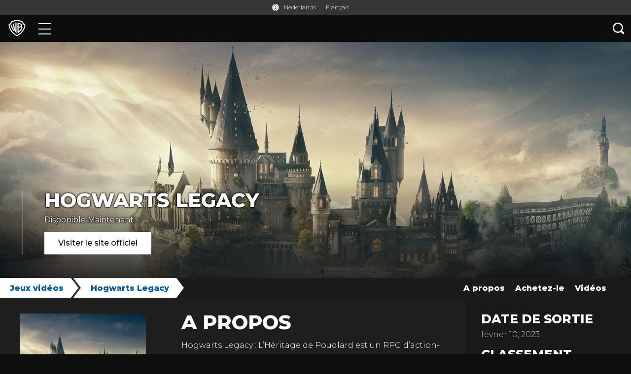

--- FILE ---
content_type: text/javascript; charset=utf-8
request_url: https://noembed.com/embed?url=https://youtu.be/-EO4qqH5O-4
body_size: 452
content:
{"author_name":"Warner Bros. Games France","title":"Hogwarts Legacy : L'Héritage de Poudlard - Présentation de Gameplay","height":113,"provider_name":"YouTube","author_url":"https://www.youtube.com/@warnerbros.gamesfrance1763","thumbnail_height":360,"provider_url":"https://www.youtube.com/","thumbnail_width":480,"thumbnail_url":"https://i.ytimg.com/vi/-EO4qqH5O-4/hqdefault.jpg","html":"<iframe width=\"200\" height=\"113\" src=\"https://www.youtube.com/embed/-EO4qqH5O-4?feature=oembed\" frameborder=\"0\" allow=\"accelerometer; autoplay; clipboard-write; encrypted-media; gyroscope; picture-in-picture; web-share\" referrerpolicy=\"strict-origin-when-cross-origin\" allowfullscreen title=\"Hogwarts Legacy : L&#39;Héritage de Poudlard - Présentation de Gameplay\"></iframe>","version":"1.0","url":"https://youtu.be/-EO4qqH5O-4","width":200,"type":"video"}

--- FILE ---
content_type: text/javascript; charset=utf-8
request_url: https://noembed.com/embed?url=https://youtu.be/7slKny00ZIU
body_size: 460
content:
{"provider_name":"YouTube","height":113,"author_url":"https://www.youtube.com/@warnerbros.gamesfrance1763","title":"Hogwarts Legacy: L’Héritage de Poudlard – Trailer d’Annonce Officiel","author_name":"Warner Bros. Games France","width":200,"version":"1.0","url":"https://youtu.be/7slKny00ZIU","type":"video","provider_url":"https://www.youtube.com/","thumbnail_width":480,"thumbnail_height":360,"html":"<iframe width=\"200\" height=\"113\" src=\"https://www.youtube.com/embed/7slKny00ZIU?feature=oembed\" frameborder=\"0\" allow=\"accelerometer; autoplay; clipboard-write; encrypted-media; gyroscope; picture-in-picture; web-share\" referrerpolicy=\"strict-origin-when-cross-origin\" allowfullscreen title=\"Hogwarts Legacy: L’Héritage de Poudlard – Trailer d’Annonce Officiel\"></iframe>","thumbnail_url":"https://i.ytimg.com/vi/7slKny00ZIU/hqdefault.jpg"}

--- FILE ---
content_type: application/javascript; charset=utf-8
request_url: https://www.warnerbros.be/templates/vendors~__react_static_root__/src/layout/home/HomeLayout.tsx~__react_static_root__/src/layout/intern~029b93e0.19644fe7.js
body_size: 4693
content:
(window.webpackJsonp=window.webpackJsonp||[]).push([[4],{1131:function(e,t,n){"use strict";var r=n(24),o=n.n(r),a=n(0),i=n.n(a),u=n(1229),l=n.n(u),c=n(1230),s=n.n(c);function f(e){return(f="function"==typeof Symbol&&"symbol"==typeof Symbol.iterator?function(e){return typeof e}:function(e){return e&&"function"==typeof Symbol&&e.constructor===Symbol&&e!==Symbol.prototype?"symbol":typeof e})(e)}function d(e,t){for(var n=0;n<t.length;n++){var r=t[n];r.enumerable=r.enumerable||!1,r.configurable=!0,"value"in r&&(r.writable=!0),Object.defineProperty(e,r.key,r)}}function p(e,t){return(p=Object.setPrototypeOf||function(e,t){return e.__proto__=t,e})(e,t)}function y(e){var t=function(){if("undefined"==typeof Reflect||!Reflect.construct)return!1;if(Reflect.construct.sham)return!1;if("function"==typeof Proxy)return!0;try{return Date.prototype.toString.call(Reflect.construct(Date,[],(function(){}))),!0}catch(e){return!1}}();return function(){var n,r=b(e);if(t){var o=b(this).constructor;n=Reflect.construct(r,arguments,o)}else n=r.apply(this,arguments);return h(this,n)}}function h(e,t){return!t||"object"!==f(t)&&"function"!=typeof t?v(e):t}function v(e){if(void 0===e)throw new ReferenceError("this hasn't been initialised - super() hasn't been called");return e}function b(e){return(b=Object.setPrototypeOf?Object.getPrototypeOf:function(e){return e.__proto__||Object.getPrototypeOf(e)})(e)}function g(e,t){var n=Object.keys(e);if(Object.getOwnPropertySymbols){var r=Object.getOwnPropertySymbols(e);t&&(r=r.filter((function(t){return Object.getOwnPropertyDescriptor(e,t).enumerable}))),n.push.apply(n,r)}return n}function m(e){for(var t=1;t<arguments.length;t++){var n=null!=arguments[t]?arguments[t]:{};t%2?g(Object(n),!0).forEach((function(t){P(e,t,n[t])})):Object.getOwnPropertyDescriptors?Object.defineProperties(e,Object.getOwnPropertyDescriptors(n)):g(Object(n)).forEach((function(t){Object.defineProperty(e,t,Object.getOwnPropertyDescriptor(n,t))}))}return e}function P(e,t,n){return t in e?Object.defineProperty(e,t,{value:n,enumerable:!0,configurable:!0,writable:!0}):e[t]=n,e}function w(e){return m(m({},e),{},{playerVars:m({autoplay:0,start:0,end:0},e.playerVars)})}var E=function(e){!function(e,t){if("function"!=typeof t&&null!==t)throw new TypeError("Super expression must either be null or a function");e.prototype=Object.create(t&&t.prototype,{constructor:{value:e,writable:!0,configurable:!0}}),t&&p(e,t)}(a,e);var t,n,r,o=y(a);function a(e){var t;return function(e,t){if(!(e instanceof t))throw new TypeError("Cannot call a class as a function")}(this,a),P(v(t=o.call(this,e)),"onPlayerReady",(function(e){return t.props.onReady(e)})),P(v(t),"onPlayerError",(function(e){return t.props.onError(e)})),P(v(t),"onPlayerStateChange",(function(e){switch(t.props.onStateChange(e),e.data){case a.PlayerState.ENDED:t.props.onEnd(e);break;case a.PlayerState.PLAYING:t.props.onPlay(e);break;case a.PlayerState.PAUSED:t.props.onPause(e)}})),P(v(t),"onPlayerPlaybackRateChange",(function(e){return t.props.onPlaybackRateChange(e)})),P(v(t),"onPlayerPlaybackQualityChange",(function(e){return t.props.onPlaybackQualityChange(e)})),P(v(t),"createPlayer",(function(){if("undefined"!=typeof document){var e=m(m({},t.props.opts),{},{videoId:t.props.videoId});t.internalPlayer=s()(t.container,e),t.internalPlayer.on("ready",t.onPlayerReady),t.internalPlayer.on("error",t.onPlayerError),t.internalPlayer.on("stateChange",t.onPlayerStateChange),t.internalPlayer.on("playbackRateChange",t.onPlayerPlaybackRateChange),t.internalPlayer.on("playbackQualityChange",t.onPlayerPlaybackQualityChange)}})),P(v(t),"resetPlayer",(function(){return t.internalPlayer.destroy().then(t.createPlayer)})),P(v(t),"updatePlayer",(function(){t.internalPlayer.getIframe().then((function(e){t.props.id?e.setAttribute("id",t.props.id):e.removeAttribute("id"),t.props.className?e.setAttribute("class",t.props.className):e.removeAttribute("class")}))})),P(v(t),"getInternalPlayer",(function(){return t.internalPlayer})),P(v(t),"updateVideo",(function(){if(void 0!==t.props.videoId&&null!==t.props.videoId){var e=!1,n={videoId:t.props.videoId};"playerVars"in t.props.opts&&(e=1===t.props.opts.playerVars.autoplay,"start"in t.props.opts.playerVars&&(n.startSeconds=t.props.opts.playerVars.start),"end"in t.props.opts.playerVars&&(n.endSeconds=t.props.opts.playerVars.end)),e?t.internalPlayer.loadVideoById(n):t.internalPlayer.cueVideoById(n)}else t.internalPlayer.stopVideo()})),P(v(t),"refContainer",(function(e){t.container=e})),t.container=null,t.internalPlayer=null,t}return t=a,(n=[{key:"componentDidMount",value:function(){this.createPlayer()}},{key:"componentDidUpdate",value:function(e){(function(e,t){return e.id!==t.id||e.className!==t.className})(e,this.props)&&this.updatePlayer(),function(e,t){return!l()(w(e.opts),w(t.opts))}(e,this.props)&&this.resetPlayer(),function(e,t){if(e.videoId!==t.videoId)return!0;var n=e.opts.playerVars||{},r=t.opts.playerVars||{};return n.start!==r.start||n.end!==r.end}(e,this.props)&&this.updateVideo()}},{key:"componentWillUnmount",value:function(){this.internalPlayer.destroy()}},{key:"render",value:function(){return i.a.createElement("div",{className:this.props.containerClassName},i.a.createElement("div",{id:this.props.id,className:this.props.className,ref:this.refContainer}))}}])&&d(t.prototype,n),r&&d(t,r),a}(i.a.Component);P(E,"PlayerState",{UNSTARTED:-1,ENDED:0,PLAYING:1,PAUSED:2,BUFFERING:3,CUED:5}),E.propTypes={videoId:o.a.string,id:o.a.string,className:o.a.string,containerClassName:o.a.string,opts:o.a.objectOf(o.a.any),onReady:o.a.func,onError:o.a.func,onPlay:o.a.func,onPause:o.a.func,onEnd:o.a.func,onStateChange:o.a.func,onPlaybackRateChange:o.a.func,onPlaybackQualityChange:o.a.func},E.defaultProps={videoId:null,id:null,className:null,opts:{},containerClassName:"",onReady:function(){},onError:function(){},onPlay:function(){},onPause:function(){},onEnd:function(){},onStateChange:function(){},onPlaybackRateChange:function(){},onPlaybackQualityChange:function(){}},t.a=E},1132:function(e,t){var n=['iframe[src*="player.vimeo.com"]','iframe[src*="youtube.com"]','iframe[src*="youtube-nocookie.com"]','iframe[src*="kickstarter.com"][src*="video.html"]',"object"];function r(e,t){return"string"==typeof e&&(t=e,e=document),Array.prototype.slice.call(e.querySelectorAll(t))}function o(e){return"string"==typeof e?e.split(",").map(i).filter(a):function(e){return"[object Array]"===Object.prototype.toString.call(e)}(e)?function(e){return[].concat.apply([],e)}(e.map(o).filter(a)):e||[]}function a(e){return e.length>0}function i(e){return e.replace(/^\s+|\s+$/g,"")}e.exports=function(e,t){var i;t=t||{},i=e=e||"body","[object Object]"===Object.prototype.toString.call(i)&&(t=e,e="body"),t.ignore=t.ignore||"",t.players=t.players||"";var u=r(e);if(a(u)){var l;if(!document.getElementById("fit-vids-style"))(document.head||document.getElementsByTagName("head")[0]).appendChild(((l=document.createElement("div")).innerHTML='<p>x</p><style id="fit-vids-style">.fluid-width-video-wrapper{width:100%;position:relative;padding:0;}.fluid-width-video-wrapper iframe,.fluid-width-video-wrapper object,.fluid-width-video-wrapper embed {position:absolute;top:0;left:0;width:100%;height:100%;}</style>',l.childNodes[1]));var c=o(t.players),s=o(t.ignore),f=s.length>0?s.join():null,d=n.concat(c).join();a(d)&&u.forEach((function(e){r(e,d).forEach((function(e){f&&e.matches(f)||function(e){if(/fluid-width-video-wrapper/.test(e.parentNode.className))return;var t=parseInt(e.getAttribute("width"),10),n=parseInt(e.getAttribute("height"),10),r=isNaN(t)?e.clientWidth:t,o=(isNaN(n)?e.clientHeight:n)/r;e.removeAttribute("width"),e.removeAttribute("height");var a=document.createElement("div");e.parentNode.insertBefore(a,e),a.className="fluid-width-video-wrapper",a.style.paddingTop=100*o+"%",a.appendChild(e)}(e)}))}))}}},1194:function(e,t){function n(e,t){e.onload=function(){this.onerror=this.onload=null,t(null,e)},e.onerror=function(){this.onerror=this.onload=null,t(new Error("Failed to load "+this.src),e)}}function r(e,t){e.onreadystatechange=function(){"complete"!=this.readyState&&"loaded"!=this.readyState||(this.onreadystatechange=null,t(null,e))}}e.exports=function(e,t,o){var a=document.head||document.getElementsByTagName("head")[0],i=document.createElement("script");"function"==typeof t&&(o=t,t={}),t=t||{},o=o||function(){},i.type=t.type||"text/javascript",i.charset=t.charset||"utf8",i.async=!("async"in t)||!!t.async,i.src=e,t.attrs&&function(e,t){for(var n in t)e.setAttribute(n,t[n])}(i,t.attrs),t.text&&(i.text=""+t.text),("onload"in i?n:r)(i,o),i.onload||n(i,o),a.appendChild(i)}},1229:function(e,t,n){"use strict";var r=n(3);e.exports=function e(t,n){if(t===n)return!0;if(t&&n&&"object"==r(t)&&"object"==r(n)){if(t.constructor!==n.constructor)return!1;var o,a,i;if(Array.isArray(t)){if((o=t.length)!=n.length)return!1;for(a=o;0!=a--;)if(!e(t[a],n[a]))return!1;return!0}if(t.constructor===RegExp)return t.source===n.source&&t.flags===n.flags;if(t.valueOf!==Object.prototype.valueOf)return t.valueOf()===n.valueOf();if(t.toString!==Object.prototype.toString)return t.toString()===n.toString();if((o=(i=Object.keys(t)).length)!==Object.keys(n).length)return!1;for(a=o;0!=a--;)if(!Object.prototype.hasOwnProperty.call(n,i[a]))return!1;for(a=o;0!=a--;){var u=i[a];if(!e(t[u],n[u]))return!1}return!0}return t!=t&&n!=n}},1230:function(e,t,n){"use strict";var r=n(3);Object.defineProperty(t,"__esModule",{value:!0});var o="function"==typeof Symbol&&"symbol"===r(Symbol.iterator)?function(e){return r(e)}:function(e){return e&&"function"==typeof Symbol&&e.constructor===Symbol&&e!==Symbol.prototype?"symbol":r(e)},a=l(n(1231)),i=l(n(1232)),u=l(n(1233));function l(e){return e&&e.__esModule?e:{default:e}}var c=void 0;t.default=function(e){var t=arguments.length>1&&void 0!==arguments[1]?arguments[1]:{},n=arguments.length>2&&void 0!==arguments[2]&&arguments[2],r=(0,a.default)();if(c||(c=(0,i.default)(r)),t.events)throw new Error("Event handlers cannot be overwritten.");if("string"==typeof e&&!document.getElementById(e))throw new Error('Element "'+e+'" does not exist.');t.events=u.default.proxyEvents(r);var l=new Promise((function(n){"object"===(void 0===e?"undefined":o(e))&&e.playVideo instanceof Function?n(e):c.then((function(o){var a=new o.Player(e,t);return r.on("ready",(function(){n(a)})),null}))})),s=u.default.promisifyPlayer(l,n);return s.on=r.on,s.off=r.off,s},e.exports=t.default},1231:function(e,t,n){"use strict";var r;r=function(){var e={},t={};return e.on=function(e,n){var r={name:e,handler:n};return t[e]=t[e]||[],t[e].unshift(r),r},e.off=function(e){var n=t[e.name].indexOf(e);-1!==n&&t[e.name].splice(n,1)},e.trigger=function(e,n){var r,o=t[e];if(o)for(r=o.length;r--;)o[r].handler(n)},e},e.exports=r},1232:function(e,t,n){"use strict";Object.defineProperty(t,"__esModule",{value:!0});var r,o=n(1194),a=(r=o)&&r.__esModule?r:{default:r};t.default=function(e){return new Promise((function(t){if(window.YT&&window.YT.Player&&window.YT.Player instanceof Function)t(window.YT);else{var n="http:"===window.location.protocol?"http:":"https:";(0,a.default)(n+"//www.youtube.com/iframe_api",(function(t){t&&e.trigger("error",t)}));var r=window.onYouTubeIframeAPIReady;window.onYouTubeIframeAPIReady=function(){r&&r(),t(window.YT)}}}))},e.exports=t.default},1233:function(e,t,n){"use strict";Object.defineProperty(t,"__esModule",{value:!0});var r=u(n(79)),o=u(n(1234)),a=u(n(1235)),i=u(n(1236));function u(e){return e&&e.__esModule?e:{default:e}}var l=(0,r.default)("youtube-player"),c={proxyEvents:function(e){var t={},n=function(n){var r="on"+n.slice(0,1).toUpperCase()+n.slice(1);t[r]=function(t){l('event "%s"',r,t),e.trigger(n,t)}},r=!0,o=!1,i=void 0;try{for(var u,c=a.default[Symbol.iterator]();!(r=(u=c.next()).done);r=!0){n(u.value)}}catch(s){o=!0,i=s}finally{try{!r&&c.return&&c.return()}finally{if(o)throw i}}return t},promisifyPlayer:function(e){var t=arguments.length>1&&void 0!==arguments[1]&&arguments[1],n={},r=function(r){t&&i.default[r]?n[r]=function(){for(var t=arguments.length,n=Array(t),o=0;o<t;o++)n[o]=arguments[o];return e.then((function(e){var t=i.default[r],o=e.getPlayerState(),a=e[r].apply(e,n);return t.stateChangeRequired||Array.isArray(t.acceptableStates)&&-1===t.acceptableStates.indexOf(o)?new Promise((function(n){e.addEventListener("onStateChange",(function r(){var o=e.getPlayerState(),a=void 0;"number"==typeof t.timeout&&(a=setTimeout((function(){e.removeEventListener("onStateChange",r),n()}),t.timeout)),Array.isArray(t.acceptableStates)&&-1!==t.acceptableStates.indexOf(o)&&(e.removeEventListener("onStateChange",r),clearTimeout(a),n())}))})).then((function(){return a})):a}))}:n[r]=function(){for(var t=arguments.length,n=Array(t),o=0;o<t;o++)n[o]=arguments[o];return e.then((function(e){return e[r].apply(e,n)}))}},a=!0,u=!1,l=void 0;try{for(var c,s=o.default[Symbol.iterator]();!(a=(c=s.next()).done);a=!0){var f=c.value;r(f)}}catch(d){u=!0,l=d}finally{try{!a&&s.return&&s.return()}finally{if(u)throw l}}return n}};t.default=c,e.exports=t.default},1234:function(e,t,n){"use strict";Object.defineProperty(t,"__esModule",{value:!0}),t.default=["cueVideoById","loadVideoById","cueVideoByUrl","loadVideoByUrl","playVideo","pauseVideo","stopVideo","getVideoLoadedFraction","cuePlaylist","loadPlaylist","nextVideo","previousVideo","playVideoAt","setShuffle","setLoop","getPlaylist","getPlaylistIndex","setOption","mute","unMute","isMuted","setVolume","getVolume","seekTo","getPlayerState","getPlaybackRate","setPlaybackRate","getAvailablePlaybackRates","getPlaybackQuality","setPlaybackQuality","getAvailableQualityLevels","getCurrentTime","getDuration","removeEventListener","getVideoUrl","getVideoEmbedCode","getOptions","getOption","addEventListener","destroy","setSize","getIframe"],e.exports=t.default},1235:function(e,t,n){"use strict";Object.defineProperty(t,"__esModule",{value:!0}),t.default=["ready","stateChange","playbackQualityChange","playbackRateChange","error","apiChange","volumeChange"],e.exports=t.default},1236:function(e,t,n){"use strict";Object.defineProperty(t,"__esModule",{value:!0});var r,o=n(1237),a=(r=o)&&r.__esModule?r:{default:r};t.default={pauseVideo:{acceptableStates:[a.default.ENDED,a.default.PAUSED],stateChangeRequired:!1},playVideo:{acceptableStates:[a.default.ENDED,a.default.PLAYING],stateChangeRequired:!1},seekTo:{acceptableStates:[a.default.ENDED,a.default.PLAYING,a.default.PAUSED],stateChangeRequired:!0,timeout:3e3}},e.exports=t.default},1237:function(e,t,n){"use strict";Object.defineProperty(t,"__esModule",{value:!0}),t.default={BUFFERING:3,ENDED:0,PAUSED:2,PLAYING:1,UNSTARTED:-1,VIDEO_CUED:5},e.exports=t.default}}]);
//# sourceMappingURL=intern~029b93e0.19644fe7.js.map

--- FILE ---
content_type: application/javascript; charset=utf-8
request_url: https://www.warnerbros.be/templates/__react_static_root__/src/layout/title/TitleLayout.tsx.31501f7b.js
body_size: 137932
content:
(window.webpackJsonp=window.webpackJsonp||[]).push([[11,1],Array(298).concat([function(e,t,n){"use strict";n.r(t);var r=n(0),o=n(112),a=n(715),i=n(111),s=n.n(i),l=n(290),c=n.n(l),u=n(138),d=n.n(u),f=n(110),p=n(1090),m=n(694),b=n(90),h=n(1123),v=n(879),y=n(712),g=n(41),T=n.n(g),x=n(718),w=n(31),S=n.n(w),O=n(49),k=n(48),j=n(50),E=n(698);function V(){var e=S()(["\n            height: 80px;\n          "]);return V=function(){return e},e}function M(){var e=S()(["\n          margin: 0.5rem 1rem 0.5rem 0;\n        "]);return M=function(){return e},e}function D(){var e=S()(["\n  display: flex;\n  justify-content: start;\n  flex-direction: column;\n  padding-bottom: 2.75rem;\n  background-color: ",";\n\n  .category {\n    padding: 1.5rem 0 0.5rem 0;\n\n    .category-title {\n      font-size: ",";\n      font-weight: 800;\n      text-transform: capitalize;\n      margin: 0;\n      padding: 0.5rem 0 0.5rem 0;\n    }\n\n    .category-content {\n      .purchase-link {\n        position: relative;\n        float: left;\n        margin: 0.25rem 0.5rem 0.25rem 0;\n\n        ","\n\n        a {\n          display: block;\n          line-height: 0;\n\n          img:hover {\n            border: 1px solid #919191;\n            box-shadow: 0 6px 6px 0 rgba(216, 216, 216, 0.5);\n          }\n        }\n\n        img {\n          height: 40px;\n          border: 1px solid ",";\n\n          ","\n        }\n\n        & > .overlay {\n          background-color: #000;\n          height: 100%;\n          opacity: 0.05;\n          left: 0;\n          top: 0;\n          position: absolute;\n          width: 100%;\n        }\n\n        & > img {\n          display: block;\n          opacity: 0.5;\n          filter: grayscale(100);\n          border: 1px solid rgb(234, 234, 234);\n        }\n      }\n    }\n  }\n"]);return D=function(){return e},e}var P=Object(k.c)(E.a)(D(),f.x,Object(O.a)(20),Object(j.b)({min:"tablet"})(M()),f.w,Object(j.b)({min:"tablet"})(V())),A=Object(b.k)((function(e){return n(1289)("./home-entertainment.".concat(e,".json"))}));function B(e,t){var n=Object.keys(e);if(Object.getOwnPropertySymbols){var r=Object.getOwnPropertySymbols(e);t&&(r=r.filter((function(t){return Object.getOwnPropertyDescriptor(e,t).enumerable}))),n.push.apply(n,r)}return n}function C(e){for(var t=1;t<arguments.length;t++){var n=null!=arguments[t]?arguments[t]:{};t%2?B(Object(n),!0).forEach((function(t){d()(e,t,n[t])})):Object.getOwnPropertyDescriptors?Object.defineProperties(e,Object.getOwnPropertyDescriptors(n)):B(Object(n)).forEach((function(t){Object.defineProperty(e,t,Object.getOwnPropertyDescriptor(n,t))}))}return e}var N=function(e){var t=e.purchaseLinks,n=e.title;return t.length?r.createElement("div",{className:"category"},n&&r.createElement("h3",{className:"category-title"},n),r.createElement("div",{className:"category-content"},t.map((function(e){return r.createElement("div",{className:"purchase-link",key:"".concat(e.url,"-").concat(e.image.src)},e.url?r.createElement("a",{href:e.url,target:"_blank"},r.createElement(x.a,{alt:e.image.alt,src:e.image.src})):[r.createElement("div",{className:"overlay",key:"overlay-".concat(e.image.src,"-").concat(e.image.alt)}),r.createElement(x.a,{alt:e.image.alt,key:"".concat(e.image.src,"-").concat(e.image.alt),src:e.image.src})])})))):null},L=function(e){var t=e.watchCategories,n=e.streamLinks,o=e.digitalLinks,a=e.isMobileGameOrApp,i=e.overrideStreamTitle,s=e.overrideDigitalTitle,l=e.overridePhysicalTitle,c=e.physicalLinks,u=e.type,d=Object(b.l)(A).t;if(Object(m.a)("app:cmp:HomeEntertainment",{props:{watchCategories:t,streamLinks:n,digitalLinks:o,isMobileGameOrApp:a,overrideStreamTitle:i,overrideDigitalTitle:s,overridePhysicalTitle:l,physicalLinks:c,type:u}}),![].concat(T()(n||[]),T()(o||[]),T()(c||[])).length)return null;var f={type:u,isMobileGameOrApp:a,t:d,defaultValue:""};return r.createElement(P,{as:"section"},null==t?void 0:t.map((function(e,t){return"stream"===e?r.createElement(N,{key:"".concat(e,"-").concat(t),purchaseLinks:n,title:i||Object(b.f)(C(C({},f),{},{prefix:"stream"})).trim()}):"digital"===e?r.createElement(N,{key:"".concat(e,"-").concat(t),purchaseLinks:o,title:s||Object(b.f)(C(C({},f),{},{prefix:"digital"})).trim()}):"physical"===e?r.createElement(N,{key:"".concat(e,"-").concat(t),purchaseLinks:c,title:l||Object(b.f)(C(C({},f),{},{prefix:"physical"})).trim()}):null})))},_=n(4),G=n.n(_),z=n(707),R=n(735),I=n.n(R),F=n(706),J=n(713),W=n(727),H=n(696),U=n(693),q=n(738),Y=n(736);function K(){var e=S()(["\n  .slick-track {\n    display: flex;\n    align-items: center;\n    max-height: 210px;\n\n    .slick-slide {\n      overflow: hidden;\n\n      *:focus {\n        outline: none;\n      }\n\n      & > div {\n        margin: 8px 8px 8px 0;\n        border: 4px solid transparent;\n      }\n\n      &.slick-current > div {\n        border-color: ",";\n      }\n    }\n  }\n"]);return K=function(){return e},e}function X(){var e=S()(["\n  overflow: hidden;\n"]);return X=function(){return e},e}function Z(){var e=S()(["\n  max-height: 156px;\n  height: auto;\n  width: auto;\n  padding: 3px;\n  cursor: pointer;\n  transition: transform 0.4s ease;\n\n  &:hover {\n    transform: scale(1.08);\n  }\n\n  @media (min-height: 725px) and (max-height: 900px) {\n    max-height: 106px;\n  }\n\n  @media (min-height: 575px) and (max-height: 725px) {\n    max-height: 86px;\n  }\n\n  @media (max-height: 575px) {\n    max-height: 56px;\n  }\n"]);return Z=function(){return e},e}function Q(){var e=S()(["\n  border-bottom: 1px solid ",";\n\n  .slick-track {\n    display: flex;\n    align-items: center;\n    cursor: move; // Fallback for IE and some mobile browsers\n    cursor: grab;\n\n    &:active {\n      cursor: grabbing;\n    }\n\n    .slick-slide {\n      float: none;\n\n      &.slick-active "," {\n        display: block;\n      }\n\n      *:focus {\n        outline: none;\n      }\n    }\n  }\n"]);return Q=function(){return e},e}function $(){var e=S()(["\n  display: flex;\n  align-items: center;\n  width: auto;\n  height: auto;\n  margin: auto;\n  max-height: 450px;\n\n  @media (max-height: 575px) {\n    max-height: 250px;\n  }\n"]);return $=function(){return e},e}function ee(){var e=S()(["\n  display: none;\n  position: absolute;\n  z-index: -1;\n  top: 0;\n  left: 0;\n  right: 0;\n  bottom: 0;\n  background-color: transparent;\n  background-position: center center;\n  overflow: hidden;\n  ","\n"]);return ee=function(){return e},e}function te(){var e=S()(["\n  background-color: ",";\n"]);return te=function(){return e},e}var ne=k.c.div(te(),f.n),re=k.c.div(ee(),(function(e){var t=e.add3dTransform,n=e.image;return Object(J.a)(n,t)})),oe=Object(k.c)(x.a)($()),ae=Object(k.c)(Y.a)(Q(),f.m,re),ie=Object(k.c)(x.a)(Z()),se=k.c.div(X()),le=Object(k.c)(Y.a)(K(),f.r),ce=Object(b.k)((function(e){return n(1306)("./image-carousel.".concat(e,".json"))}));function ue(e,t){var n=Object.keys(e);if(Object.getOwnPropertySymbols){var r=Object.getOwnPropertySymbols(e);t&&(r=r.filter((function(t){return Object.getOwnPropertyDescriptor(e,t).enumerable}))),n.push.apply(n,r)}return n}function de(e){for(var t=1;t<arguments.length;t++){var n=null!=arguments[t]?arguments[t]:{};t%2?ue(Object(n),!0).forEach((function(t){d()(e,t,n[t])})):Object.getOwnPropertyDescriptors?Object.defineProperties(e,Object.getOwnPropertyDescriptors(n)):ue(Object(n)).forEach((function(t){Object.defineProperty(e,t,Object.getOwnPropertyDescriptor(n,t))}))}return e}var fe=function(e,t,n){var r=[];return e.forEach((function(e,o){var a=function(e){return function(){t.slickGoTo(e,!0),n.slickGoTo(e,!0)}}(o);e.addEventListener("focus",a),r.push(a)})),function(){Object(F.h)("focus",e,r)}},pe=function(e){var t=e.fallbackAlt,n=void 0===t?"":t,o=e.images,a=e.lazyLoad,i=Object(r.useRef)(null),l=Object(r.useRef)(null),c=Object(r.useRef)(null),u=Object(r.useRef)(null),d=Object(H.a)().uiScreenType,f=Object(b.l)(ce).t,p=Object(W.a)().browserDetails,h=Object(z.a)(U.c),v=G()(h,2),y=v[0],g=v[1];if(Object(r.useEffect)((function(){var e=i.current,t=l.current,n=u.current;if(e&&t&&n){var r=Array.from(n.querySelectorAll(".slick-slide img")),o=fe(r,e,t);return function(){o()}}}),[g]),Object(m.a)("app:cmp:ImageCarousel",{props:{fallbackAlt:n,images:o}}),!(o||[]).length)return null;var T=[n,f("imageAltFallback","Image")].filter(Boolean).join(" - "),x=de(de({},F.e),{},{arrows:!1,cssEase:"ease",dots:!1,focusOnSelect:!0,slidesToScroll:1,slidesToShow:1,speed:500,swipeToSlide:!0,beforeChange:function(e,t){var n;null===(n=l.current)||void 0===n||n.slickGoTo(t)}}),w=de(de({},F.e),{},{arrows:!0,cssEase:"ease",dots:!1,focusOnSelect:!0,nextArrow:r.createElement(q.a,{ariaPrefix:f("imageAltFallback","Image"),direction:"right"}),prevArrow:r.createElement(q.a,{ariaPrefix:f("imageAltFallback","Image"),direction:"left"}),slidesToScroll:1,slidesToShow:1,speed:500,swipeToSlide:!0,variableWidth:!0,beforeChange:function(e,t){var n;null===(n=i.current)||void 0===n||n.slickGoTo(t)},onReInit:function(){c.current&&Object(F.g)(c.current),u.current&&Object(F.g)(u.current)}}),S=o.map((function(e,t){var n=Object(J.b)(e,d);return n.alt||(n.alt="".concat(T," ").concat(t+1)),n})),O=g||!a;return r.createElement(ne,{ref:y},O&&r.createElement(r.Fragment,null,r.createElement(ae,{ref:c},r.createElement(I.a,s()({},x,{ref:i}),function(e,t){var n="safari"===t.name;return e.map((function(e,t){return r.createElement(r.Fragment,{key:"".concat(e.src,"-").concat(t)},r.createElement(re,{add3dTransform:n,"data-carousel":F.d,image:e}),r.createElement(oe,{alt:e.alt,src:e.src}))}))}(S,p))),r.createElement(le,{ref:u},r.createElement(I.a,s()({},w,{ref:l}),function(e){return e.map((function(e,t){return r.createElement(se,{"data-carousel":F.d,key:"".concat(e.src,"-").concat(t)},r.createElement(ie,{alt:e.alt,src:e.src,tabIndex:0}))}))}(S)))))};function me(){var e=S()(["\n  background: #ffe56c;\n  color: ",";\n  font-size: ",";\n  font-weight: ",";\n  letter-spacing: 0;\n  line-height: ",";\n  padding: "," ",";\n\n  p {\n    margin-block-start: 0em;\n    margin-block-end: 0em;\n  }\n  ul li {\n    list-style: disc;\n    margin-left: ",";\n  }\n  ol {\n    padding-inline-start: ",";\n  }\n  ol li {\n    padding-left: ",";\n  }\n  a {\n    color: "," !important;\n  }\n  .rtecenter {\n    text-align: center;\n  }\n"]);return me=function(){return e},e}var be=k.c.section(me(),f.a,Object(O.a)(16),Object(O.a)(300),Object(O.a)(22),Object(O.a)(10),Object(O.a)(20),Object(O.a)(32),Object(O.a)(30),Object(O.a)(4),f.b),he=function(e){var t=e.notice;return t?r.createElement(be,{className:"notice-msg",dangerouslySetInnerHTML:{__html:t}}):null};function ve(){var e=S()(["\n    padding: "," "," ",";\n  "]);return ve=function(){return e},e}function ye(){var e=S()(["\n  background: ",";\n  color: ",";\n  font-size: ",";\n  font-weight: 300;\n  letter-spacing: 0;\n  line-height: ",";\n  padding: "," "," ",";\n\n  ","\n\n  p {\n    margin-block-start: 0;\n    margin-block-end: 0;\n  }\n\n  ul {\n    li {\n      list-style: disc;\n      margin-left: ",";\n    }\n  }\n\n  ol {\n    padding-inline-start: ",";\n\n    li {\n      padding-left: ",";\n    }\n  }\n\n  a {\n    color: "," !important;\n  }\n\n  .rtecenter {\n    text-align: center;\n  }\n"]);return ye=function(){return e},e}var ge=k.c.div(ye(),f.x,f.a,Object(O.a)(16),Object(O.a)(22),Object(O.a)(0),Object(O.a)(42),Object(O.a)(10),Object(j.b)({min:"tablet"})(ve(),Object(O.a)(0),Object(O.a)(66),Object(O.a)(10)),Object(O.a)(32),Object(O.a)(30),Object(O.a)(2),f.b),Te=function(e){var t=e.purchaseLinkMessage;return t?r.createElement(ge,{dangerouslySetInnerHTML:{__html:t}}):null},xe=n(717),we=n(695),Se=n(8),Oe=n(700),ke=(n(24),n(1323)),je=n(1475),Ee=n(1471),Ve=n(1193),Me=n(1137),De=n(875);function Pe(e){return"function"==typeof e?e():e}var Ae="undefined"!=typeof window?r.useLayoutEffect:r.useEffect,Be={},Ce=r.forwardRef((function(e,t){var n=e.anchorEl,o=e.children,a=e.container,i=e.disablePortal,s=void 0!==i&&i,l=e.keepMounted,c=void 0!==l&&l,u=e.modifiers,d=e.open,f=e.placement,p=void 0===f?"bottom":f,m=e.popperOptions,b=void 0===m?Be:m,h=e.popperRef,v=e.style,y=e.transition,g=void 0!==y&&y,T=Object(Oe.a)(e,["anchorEl","children","container","disablePortal","keepMounted","modifiers","open","placement","popperOptions","popperRef","style","transition"]),x=r.useRef(null),w=Object(De.a)(x,t),S=r.useRef(null),O=Object(De.a)(S,h),k=r.useRef(O);Ae((function(){k.current=O}),[O]),r.useImperativeHandle(h,(function(){return S.current}),[]);var j=r.useState(!0),E=j[0],V=j[1],M=function(e,t){if("ltr"===(t&&t.direction||"ltr"))return e;switch(e){case"bottom-end":return"bottom-start";case"bottom-start":return"bottom-end";case"top-end":return"top-start";case"top-start":return"top-end";default:return e}}(p,Object(je.a)()),D=r.useState(M),P=D[0],A=D[1];r.useEffect((function(){S.current&&S.current.update()}));var B=r.useCallback((function(){if(x.current&&n&&d){S.current&&(S.current.destroy(),k.current(null));var e=function(e){A(e.placement)},t=(Pe(n),new ke.a(Pe(n),x.current,Object(Se.a)({placement:M},b,{modifiers:Object(Se.a)({},s?{}:{preventOverflow:{boundariesElement:"window"}},u,b.modifiers),onCreate:Object(Ve.a)(e,b.onCreate),onUpdate:Object(Ve.a)(e,b.onUpdate)})));k.current(t)}}),[n,s,u,d,M,b]),C=r.useCallback((function(e){Object(Me.a)(w,e),B()}),[w,B]),N=function(){S.current&&(S.current.destroy(),k.current(null))};if(r.useEffect((function(){return function(){N()}}),[]),r.useEffect((function(){d||g||N()}),[d,g]),!c&&!d&&(!g||E))return null;var L={placement:P};return g&&(L.TransitionProps={in:d,onEnter:function(){V(!1)},onExited:function(){V(!0),N()}}),r.createElement(Ee.a,{disablePortal:s,container:a},r.createElement("div",Object(Se.a)({ref:C,role:"tooltip"},T,{style:Object(Se.a)({position:"fixed",top:0,left:0,display:d||!c||g?null:"none"},v)}),"function"==typeof o?o(L):o))}));function Ne(){var e=S()(["\n            font-weight: bold;\n          "]);return Ne=function(){return e},e}function Le(){var e=S()(["\n          cursor: pointer;\n          width: 300px;\n          max-width: 300px;\n        "]);return Le=function(){return e},e}function _e(){var e=S()(["\n      margin-right: 40px;\n      margin-left: ","px\n    "]);return _e=function(){return e},e}function Ge(){var e=S()(["\n  height: ","px;\n  display: flex;\n  justify-content: space-between;\n  border-bottom: 2px solid ",";\n  font-size: 1rem;\n  font-family: Montserrat, Arial, Helvetica, sans-serif;\n  line-height: normal;\n  background-color: ",";\n\n  .subnavRight {\n    display: flex;\n    flex-grow: 1;\n    flex-shrink: 0;\n    flex-basis: auto;\n    justify-content: flex-end;\n    background: ",";\n    color: ",";\n    line-height: normal;\n    margin-right: 5px;\n\n    ","\n\n    .subnavDropdown {\n      height: 100%;\n\n      button.popperTrigger {\n        display: flex;\n        justify-content: flex-end;\n        align-items: center;\n        height: 100%;\n        padding: 0.657rem;\n        font-size: 1rem;\n        max-width: 300px;\n        border: none;\n        background: transparent;\n        color: ",";\n\n        ","\n\n        :active, :focus {\n          border: none;\n        }\n\n        span.executiveText {\n          text-transform: capitalize;\n\n          ","\n        }\n\n        svg {\n          height: 0.7rem;\n          width: 0.7rem;\n          padding-left: 5px;\n\n          & .selected {\n            fill: ",";\n          }\n        }\n      }\n    }\n\n    ul.SubnavVertical {\n      display: flex;\n      align-items: center;\n      justify-content: flex-end;\n      flex-direction: row;\n\n      li a {\n        padding: 10.5px;\n        font-weight: 800;\n        text-decoration: none;\n        color: ",";\n      }\n    }\n  }\n"]);return Ge=function(){return e},e}function ze(){var e=S()(["\n  position: sticky;\n  ","\n  z-index: 3;\n  top: ",";\n  height: ","px;\n"]);return ze=function(){return e},e}function Re(){var e=S()(["\n        font-size: 15px;\n      "]);return Re=function(){return e},e}function Ie(){var e=S()(["\n          max-height: 278px;\n        "]);return Ie=function(){return e},e}function Fe(){var e=S()(["\n  .subnavList {\n    background-color: ",";\n    box-shadow: none;\n    color: ",";\n    padding-top: 2px;\n    padding-bottom: 2px;\n\n    div.subnavOption {\n      padding-right: 3px;\n\n      ul {\n        padding: 0;\n        overflow: auto;\n        max-height: 268px;\n\n        ","\n\n        ::-webkit-scrollbar {\n          width: 5px;\n          background-color: ",";\n        }\n\n        ::-webkit-scrollbar-thumb {\n          border-radius: 10px;\n          -moz-box-shadow: inset 0 0 6px rgba(255, 255, 255, 0.3);\n          -webkit-box-shadow: inset 0 0 6px rgba(255, 255, 255, 0.3);\n          box-shadow: inset 0 0 6px rgba(255, 255, 255, 0.3);\n          background-color: ",";\n        }\n\n        .subnavNestedOption {\n          padding: 5px 0 5px 5px;\n          max-width: 285px;\n\n          :hover {\n            background: linear-gradient(to left, rgba(0, 0, 0, 0), rgba(0, 0, 0, 0.05));\n          }\n\n          .subnavOptionLink {\n            display: block;\n            width: 100%;\n\n            .subnavNestedText {\n              padding-left: 20px !important;\n              padding-right: 0 !important;\n\n              & span {\n                font-family: Montserrat, Arial, Helvetica, sans-serif;\n                line-height: normal;\n              }\n            }\n          }\n        }\n      }\n\n      .subnavOptionLi {\n        padding: 7px;\n\n        :hover {\n          background: linear-gradient(to left, rgba(0, 0, 0, 0), rgba(0, 0, 0, 0.05));\n        }\n\n        .subnavText {\n          padding-left: 5px;\n        }\n      }\n\n      .selected,\n      & .selected span {\n        color: ",";\n      }\n\n      svg {\n        height: 0.7rem;\n        width: 0.7rem;\n      }\n\n      .subnavOptionLink {\n        width: 100%;\n      }\n    }\n\n    span {\n      color: ",";\n      font-size: 14px;\n      font-family: Montserrat, Arial, Helvetica, sans-serif;\n      line-height: normal;\n\n      ","\n    }\n  }\n"]);return Fe=function(){return e},e}function Je(){var e=S()(["\n  position: relative;\n  display: flex;\n  align-items: center;\n  margin-right: ","px;\n  font-weight: 800;\n  background-color: ",";\n  color: ",";\n\n  :after {\n    content: '';\n    display: block;\n    position: relative;\n    height: 0;\n    padding: 0;\n    left: ","px;\n    border-top: ","px solid transparent;\n    border-bottom: ","px solid transparent;\n    border-left: ","px solid ",";\n  }\n\n  ","\n\n  ","\n\n  & > span {\n    white-space: nowrap;\n    overflow: hidden;\n    text-overflow: ellipsis;\n  }\n"]);return Je=function(){return e},e}function We(){var e=S()(["\n  display: flex;\n  min-width: 0;\n\n  & > * {\n    min-width: 0;\n  }\n\n  & > :not(:last-child) {\n    flex-shrink: 0;\n  }\n"]);return We=function(){return e},e}function He(){var e=S()(["\n    width: 300px;\n  "]);return He=function(){return e},e}function Ue(){var e=S()(["\n  max-width: 300px;\n  z-index: 2;\n  top: 0;\n  background: transparent;\n\n  ","\n\n  .popperContainer {\n    background: transparent;\n    border: none;\n    box-shadow: -","px -","px "," ",",\n      ","px -","px "," ",",\n      -","px ","px "," ",",\n      ","px ","px "," ",";\n  }\n"]);return Ue=function(){return e},e}var qe="rgba(0, 0, 0, 0.2)",Ye=Object(k.c)(Ce)(Ue(),Object(j.b)({min:"tablet"})(He()),"2","2","3px",qe,"2","2","3px",qe,"2","2","3px",qe,"2","2","3px",qe),Ke=k.c.div(We()),Xe=k.c.div(Je(),20,f.x,(function(e){return e.hasLink?f.b:f.h}),15,20,20,15,f.x,(function(e){var t=e.count,n=void 0===t?0:t,r=e.index,o=void 0===r?0:r;return(n>0?"z-index: ".concat(n-o,";"):"")+(o>0?"\n          padding: 0 0 0 ".concat(35,"px;\n          margin-left: ").concat(-15,"px;\n\n          :before {\n            content: '';\n            border-top: ").concat(20,"px solid transparent;\n            border-bottom: ").concat(20,"px solid transparent;\n            border-left: ").concat(15,"px solid ").concat(f.h,";\n            top: 0;\n            left: 0;\n            position: absolute;\n          }\n        "):"padding: 0 0 0 ".concat(20,"px;"))}),(function(e){return e.hasLink&&"\n    ".concat(j.a," {\n      &:hover {\n        background-color: ").concat(f.b,";\n        color: ").concat(f.x,";\n\n        :after {\n          border-left-color: ").concat(f.b,";\n        }\n      }\n    }\n\n    ").concat(j.c," {\n      &:active {\n        background-color: ").concat(f.b,";\n        color: ").concat(f.x,";\n\n        :after {\n          border-left-color: ").concat(f.b,";\n        }\n      }\n    }\n  ")})),Ze=k.c.section(Fe(),f.x,f.j,Object(j.b)({min:"tablet"})(Ie()),f.x,f.j,f.q,f.j,Object(j.b)({min:"tablet"})(Re())),Qe=k.c.div(ze(),(function(e){return e.fixed&&"\n      position: fixed;\n      left: 0;\n      right: 0;\n    "}),Object(O.a)(we.e),40),$e=k.c.nav(Ge(),40,f.d,f.d,f.d,f.x,Object(j.b)({min:"tablet"})(_e(),20),f.x,Object(j.b)({min:"tablet"})(Le()),Object(j.b)({min:"tablet"})(Ne()),f.q,f.x);function et(){var e=S()(["\n  position: absolute;\n  top: -",";\n  left: 0;\n  visibility: hidden;\n"]);return et=function(){return e},e}function tt(){var e=S()(["\n  position: relative;\n"]);return tt=function(){return e},e}var nt=k.c.div(tt()),rt=k.c.span(et(),(function(e){var t=e.hasSubnav,n=void 0===t||t;return Object(O.a)(n?we.d+40:we.d)})),ot=function(e){var t=e.relativeToAncestor,n=c()(e,["relativeToAncestor"]);return t?r.createElement(rt,n):r.createElement(nt,null,r.createElement(rt,n))},at=n(78),it=n(876),st=n(285),lt=n.n(st),ct=n(286),ut=n.n(ct),dt=n(292),ft=n.n(dt),pt=n(289),mt=n.n(pt),bt=n(287),ht=n.n(bt),vt=n(288),yt=n.n(vt),gt=n(1467),Tt=n(720),xt=n(725);var wt=r.createContext({}),St=r.forwardRef((function(e,t){var n=e.children,o=e.classes,a=e.className,i=e.component,s=void 0===i?"ul":i,l=e.dense,c=void 0!==l&&l,u=e.disablePadding,d=void 0!==u&&u,f=e.subheader,p=Object(Oe.a)(e,["children","classes","className","component","dense","disablePadding","subheader"]),m=r.useMemo((function(){return{dense:c}}),[c]);return r.createElement(wt.Provider,{value:m},r.createElement(s,Object(Se.a)({className:Object(Tt.a)(o.root,a,c&&o.dense,!d&&o.padding,f&&o.subheader),ref:t},p),f,n))})),Ot=Object(xt.a)({root:{listStyle:"none",margin:0,padding:0,position:"relative"},padding:{paddingTop:8,paddingBottom:8},dense:{},subheader:{paddingTop:0}},{name:"MuiList"})(St),kt=n(1466),jt=n(1182),Et=n(1476),Vt=n(1129),Mt=n(1192),Dt=n(1191),Pt=r.forwardRef((function(e,t){var n=e.children,o=e.classes,a=e.className,i=e.collapsedHeight,s=void 0===i?"0px":i,l=e.component,c=void 0===l?"div":l,u=e.disableStrictModeCompat,d=void 0!==u&&u,f=e.in,p=e.onEnter,m=e.onEntered,b=e.onEntering,h=e.onExit,v=e.onExited,y=e.onExiting,g=e.style,T=e.timeout,x=void 0===T?Vt.b.standard:T,w=e.TransitionComponent,S=void 0===w?Et.a:w,O=Object(Oe.a)(e,["children","classes","className","collapsedHeight","component","disableStrictModeCompat","in","onEnter","onEntered","onEntering","onExit","onExited","onExiting","style","timeout","TransitionComponent"]),k=Object(Dt.a)(),j=r.useRef(),E=r.useRef(null),V=r.useRef(),M="number"==typeof s?"".concat(s,"px"):s;r.useEffect((function(){return function(){clearTimeout(j.current)}}),[]);var D=k.unstable_strictMode&&!d,P=r.useRef(null),A=Object(De.a)(t,D?P:void 0),B=function(e){return function(t,n){if(e){var r=D?[P.current,t]:[t,n],o=Object(jt.a)(r,2),a=o[0],i=o[1];void 0===i?e(a):e(a,i)}}},C=B((function(e,t){e.style.height=M,p&&p(e,t)})),N=B((function(e,t){var n=E.current?E.current.clientHeight:0,r=Object(Mt.a)({style:g,timeout:x},{mode:"enter"}).duration;if("auto"===x){var o=k.transitions.getAutoHeightDuration(n);e.style.transitionDuration="".concat(o,"ms"),V.current=o}else e.style.transitionDuration="string"==typeof r?r:"".concat(r,"ms");e.style.height="".concat(n,"px"),b&&b(e,t)})),L=B((function(e,t){e.style.height="auto",m&&m(e,t)})),_=B((function(e){var t=E.current?E.current.clientHeight:0;e.style.height="".concat(t,"px"),h&&h(e)})),G=B(v),z=B((function(e){var t=E.current?E.current.clientHeight:0,n=Object(Mt.a)({style:g,timeout:x},{mode:"exit"}).duration;if("auto"===x){var r=k.transitions.getAutoHeightDuration(t);e.style.transitionDuration="".concat(r,"ms"),V.current=r}else e.style.transitionDuration="string"==typeof n?n:"".concat(n,"ms");e.style.height=M,y&&y(e)}));return r.createElement(S,Object(Se.a)({in:f,onEnter:C,onEntered:L,onEntering:N,onExit:_,onExited:G,onExiting:z,addEndListener:function(e,t){var n=D?e:t;"auto"===x&&(j.current=setTimeout(n,V.current||0))},nodeRef:D?P:void 0,timeout:"auto"===x?null:x},O),(function(e,t){return r.createElement(c,Object(Se.a)({className:Object(Tt.a)(o.container,a,{entered:o.entered,exited:!f&&"0px"===M&&o.hidden}[e]),style:Object(Se.a)({minHeight:M},g),ref:A},t),r.createElement("div",{className:o.wrapper,ref:E},r.createElement("div",{className:o.wrapperInner},n)))}))}));Pt.muiSupportAuto=!0;var At=Object(xt.a)((function(e){return{container:{height:0,overflow:"hidden",transition:e.transitions.create("height")},entered:{height:"auto",overflow:"visible"},hidden:{visibility:"hidden"},wrapper:{display:"flex"},wrapperInner:{width:"100%"}}}),{name:"MuiCollapse"})(Pt),Bt=n(1086);function Ct(){return(Ct=Object.assign||function(e){for(var t=1;t<arguments.length;t++){var n=arguments[t];for(var r in n)Object.prototype.hasOwnProperty.call(n,r)&&(e[r]=n[r])}return e}).apply(this,arguments)}var Nt=r.createElement("path",{d:"M47.28 33.56a1.5 1.5 0 01-1.06-.44L15.66 2.56A1.5 1.5 0 0117.78.44L48.34 31a1.5 1.5 0 01-1.06 2.56z"}),Lt=r.createElement("path",{d:"M16.72 64.13a1.5 1.5 0 01-1.06-2.56L46.22 31a1.5 1.5 0 112.12 2.12L17.78 63.69a1.5 1.5 0 01-1.06.44z"});var _t=function(e){return r.createElement("svg",Ct({xmlns:"http://www.w3.org/2000/svg",focusable:"false",viewBox:"0 0 64 64"},e),Nt,Lt)},Gt=n(1474);var zt=n(140),Rt="undefined"==typeof window?r.useEffect:r.useLayoutEffect,It=r.forwardRef((function(e,t){var n=e.alignItems,o=void 0===n?"center":n,a=e.autoFocus,i=void 0!==a&&a,s=e.button,l=void 0!==s&&s,c=e.children,u=e.classes,d=e.className,f=e.component,p=e.ContainerComponent,m=void 0===p?"li":p,b=e.ContainerProps,h=(b=void 0===b?{}:b).className,v=Object(Oe.a)(b,["className"]),y=e.dense,g=void 0!==y&&y,T=e.disabled,x=void 0!==T&&T,w=e.disableGutters,S=void 0!==w&&w,O=e.divider,k=void 0!==O&&O,j=e.focusVisibleClassName,E=e.selected,V=void 0!==E&&E,M=Object(Oe.a)(e,["alignItems","autoFocus","button","children","classes","className","component","ContainerComponent","ContainerProps","dense","disabled","disableGutters","divider","focusVisibleClassName","selected"]),D=r.useContext(wt),P={dense:g||D.dense||!1,alignItems:o},A=r.useRef(null);Rt((function(){i&&A.current&&A.current.focus()}),[i]);var B,C,N=r.Children.toArray(c),L=N.length&&(B=N[N.length-1],C=["ListItemSecondaryAction"],r.isValidElement(B)&&-1!==C.indexOf(B.type.muiName)),_=r.useCallback((function(e){A.current=zt.findDOMNode(e)}),[]),G=Object(De.a)(_,t),z=Object(Se.a)({className:Object(Tt.a)(u.root,d,P.dense&&u.dense,!S&&u.gutters,k&&u.divider,x&&u.disabled,l&&u.button,"center"!==o&&u.alignItemsFlexStart,L&&u.secondaryAction,V&&u.selected),disabled:x},M),R=f||"li";return l&&(z.component=f||"div",z.focusVisibleClassName=Object(Tt.a)(u.focusVisible,j),R=Gt.a),L?(R=z.component||f?R:"div","li"===m&&("li"===R?R="div":"li"===z.component&&(z.component="div")),r.createElement(wt.Provider,{value:P},r.createElement(m,Object(Se.a)({className:Object(Tt.a)(u.container,h),ref:G},v),r.createElement(R,z,N),N.pop()))):r.createElement(wt.Provider,{value:P},r.createElement(R,Object(Se.a)({ref:G},z),N))})),Ft=Object(xt.a)((function(e){return{root:{display:"flex",justifyContent:"flex-start",alignItems:"center",position:"relative",textDecoration:"none",width:"100%",boxSizing:"border-box",textAlign:"left",paddingTop:8,paddingBottom:8,"&$focusVisible":{backgroundColor:e.palette.action.selected},"&$selected, &$selected:hover":{backgroundColor:e.palette.action.selected},"&$disabled":{opacity:.5}},container:{position:"relative"},focusVisible:{},dense:{paddingTop:4,paddingBottom:4},alignItemsFlexStart:{alignItems:"flex-start"},disabled:{},divider:{borderBottom:"1px solid ".concat(e.palette.divider),backgroundClip:"padding-box"},gutters:{paddingLeft:16,paddingRight:16},button:{transition:e.transitions.create("background-color",{duration:e.transitions.duration.shortest}),"&:hover":{textDecoration:"none",backgroundColor:e.palette.action.hover,"@media (hover: none)":{backgroundColor:"transparent"}}},secondaryAction:{paddingRight:48},selected:{}}}),{name:"MuiListItem"})(It),Jt=n(1140),Wt={h1:"h1",h2:"h2",h3:"h3",h4:"h4",h5:"h5",h6:"h6",subtitle1:"h6",subtitle2:"h6",body1:"p",body2:"p"},Ht=r.forwardRef((function(e,t){var n=e.align,o=void 0===n?"inherit":n,a=e.classes,i=e.className,s=e.color,l=void 0===s?"initial":s,c=e.component,u=e.display,d=void 0===u?"initial":u,f=e.gutterBottom,p=void 0!==f&&f,m=e.noWrap,b=void 0!==m&&m,h=e.paragraph,v=void 0!==h&&h,y=e.variant,g=void 0===y?"body1":y,T=e.variantMapping,x=void 0===T?Wt:T,w=Object(Oe.a)(e,["align","classes","className","color","component","display","gutterBottom","noWrap","paragraph","variant","variantMapping"]),S=c||(v?"p":x[g]||Wt[g])||"span";return r.createElement(S,Object(Se.a)({className:Object(Tt.a)(a.root,i,"inherit"!==g&&a[g],"initial"!==l&&a["color".concat(Object(Jt.a)(l))],b&&a.noWrap,p&&a.gutterBottom,v&&a.paragraph,"inherit"!==o&&a["align".concat(Object(Jt.a)(o))],"initial"!==d&&a["display".concat(Object(Jt.a)(d))]),ref:t},w))})),Ut=Object(xt.a)((function(e){return{root:{margin:0},body2:e.typography.body2,body1:e.typography.body1,caption:e.typography.caption,button:e.typography.button,h1:e.typography.h1,h2:e.typography.h2,h3:e.typography.h3,h4:e.typography.h4,h5:e.typography.h5,h6:e.typography.h6,subtitle1:e.typography.subtitle1,subtitle2:e.typography.subtitle2,overline:e.typography.overline,srOnly:{position:"absolute",height:1,width:1,overflow:"hidden"},alignLeft:{textAlign:"left"},alignCenter:{textAlign:"center"},alignRight:{textAlign:"right"},alignJustify:{textAlign:"justify"},noWrap:{overflow:"hidden",textOverflow:"ellipsis",whiteSpace:"nowrap"},gutterBottom:{marginBottom:"0.35em"},paragraph:{marginBottom:16},colorInherit:{color:"inherit"},colorPrimary:{color:e.palette.primary.main},colorSecondary:{color:e.palette.secondary.main},colorTextPrimary:{color:e.palette.text.primary},colorTextSecondary:{color:e.palette.text.secondary},colorError:{color:e.palette.error.main},displayInline:{display:"inline"},displayBlock:{display:"block"}}}),{name:"MuiTypography"})(Ht),qt=r.forwardRef((function(e,t){var n=e.children,o=e.classes,a=e.className,i=e.disableTypography,s=void 0!==i&&i,l=e.inset,c=void 0!==l&&l,u=e.primary,d=e.primaryTypographyProps,f=e.secondary,p=e.secondaryTypographyProps,m=Object(Oe.a)(e,["children","classes","className","disableTypography","inset","primary","primaryTypographyProps","secondary","secondaryTypographyProps"]),b=r.useContext(wt).dense,h=null!=u?u:n;null==h||h.type===Ut||s||(h=r.createElement(Ut,Object(Se.a)({variant:b?"body2":"body1",className:o.primary,component:"span",display:"block"},d),h));var v=f;return null==v||v.type===Ut||s||(v=r.createElement(Ut,Object(Se.a)({variant:"body2",className:o.secondary,color:"textSecondary",display:"block"},p),v)),r.createElement("div",Object(Se.a)({className:Object(Tt.a)(o.root,a,b&&o.dense,c&&o.inset,h&&v&&o.multiline),ref:t},m),h,v)})),Yt=Object(xt.a)({root:{flex:"1 1 auto",minWidth:0,marginTop:4,marginBottom:4},multiline:{marginTop:6,marginBottom:6},dense:{},inset:{paddingLeft:56},primary:{},secondary:{}},{name:"MuiListItemText"})(qt),Kt=n(699),Xt=n.n(Kt),Zt=n(79),Qt=n(195);function $t(e){var t=function(){if("undefined"==typeof Reflect||!Reflect.construct)return!1;if(Reflect.construct.sham)return!1;if("function"==typeof Proxy)return!0;try{return Date.prototype.toString.call(Reflect.construct(Date,[],(function(){}))),!0}catch(e){return!1}}();return function(){var n,r=yt()(e);if(t){var o=yt()(this).constructor;n=Reflect.construct(r,arguments,o)}else n=r.apply(this,arguments);return ht()(this,n)}}var en=Zt("app:cmp:SubnavOptions"),tn=function(e){mt()(n,e);var t=$t(n);function n(e){var o;return lt()(this,n),o=t.call(this,e),d()(ft()(o),"handleClick",(function(e){e.preventDefault(),o.setState((function(e){return{open:!e.open}}))})),d()(ft()(o),"handleClickAway",(function(e){o.state.open&&e.target&&e.target.parentNode&&e.target.parentNode.className.match(/(\bsubnavText|\bsubnavOptionDiv|\bsubnavOptionLi)/g)&&o.setState({open:!1})})),d()(ft()(o),"handleLink",(function(e){if(e){var t=document.getElementById(e);t&&setTimeout((function(){t.scrollIntoView()}),50)}o.props.handlePopper&&o.props.handlePopper(ft()(o))})),d()(ft()(o),"renderChildren",(function(e){var t=o.props,n=t.anchor,a=t.param,i=t.currentPage,s=o.state.open,l=n?"/".concat(n):"",c=e&&e.map((function(e){var t=Xt()({subnavNestedText:!0,selected:s&&a===e.anchor});return r.createElement(Ft,{className:"subnavNestedOption",key:e.anchor},r.createElement(at.Link,{className:"subnavOptionLink",onClick:o.handleLink.bind(ft()(o),e.anchor),to:"".concat(i).concat(l,"#").concat(e.anchor),state:{fromSubnav:!0}},r.createElement(Yt,{inset:!0,className:t,primary:e.title})))}));return r.createElement(At,{in:s},r.createElement(Ot,null,c))})),d()(ft()(o),"renderOption",(function(){var e=o.props,t=e.currentTitle,n=e.title,a=e.currentPage,i=e.anchor,s=e.data,l=e.mountedDropdown,c=o.state.open,u=Xt()({subnavText:!0,selected:t===n}),d=Xt()({selected:t===n});if(o.childLength<=1&&!l){var f,p=Qt.get(s,"[0].anchor",i),m=0===o.childLength?a:"".concat(a,"/").concat(i);en(m);var b=(null==s||null===(f=s[0])||void 0===f?void 0:f.title)||n;return r.createElement(Ft,{button:!0,className:"subnavOptionLi"},r.createElement(at.Link,{className:"subnavOptionLink",onClick:o.handleLink.bind(ft()(o),p),to:"".concat(m,"#").concat(p),state:{fromSubnav:!0}},r.createElement(Yt,{className:u,inset:!0,primary:b})))}return r.createElement(Ft,{button:!0,onClick:o.handleClick,className:"subnavOptionLi"},r.createElement(Yt,{className:u,inset:!0,primary:n}),o.childLength>1&&(c?r.createElement(Bt.a,{className:d}):r.createElement(_t,{className:d})))})),o.state={open:!1},o.childLength=o.props.data?o.props.data.length:0,o}return ut()(n,[{key:"render",value:function(){var e=this.props.data,t=this.state.open;return r.createElement("div",{className:"subnavOption"},r.createElement(kt.a,{onClickAway:this.handleClickAway,touchEvent:!1},r.createElement("div",{className:"subnavOptionDiv"},this.renderOption(),e&&t&&this.renderChildren(e))))}}]),n}(r.Component);function nn(e){var t=function(){if("undefined"==typeof Reflect||!Reflect.construct)return!1;if(Reflect.construct.sham)return!1;if("function"==typeof Proxy)return!0;try{return Date.prototype.toString.call(Reflect.construct(Date,[],(function(){}))),!0}catch(e){return!1}}();return function(){var n,r=yt()(e);if(t){var o=yt()(this).constructor;n=Reflect.construct(r,arguments,o)}else n=r.apply(this,arguments);return ht()(this,n)}}var rn=function(e){mt()(n,e);var t=nn(n);function n(e){var o;return lt()(this,n),o=t.call(this,e),d()(ft()(o),"handleClick",(function(e){e.preventDefault();var t=e.currentTarget;t&&o.setState((function(e){return{anchorEl:t,open:!e.open}}))})),d()(ft()(o),"handleClickAway",(function(e){e.preventDefault(),e.target.parentNode.className&&e.target.parentNode.className.match(/(\bsubnavDropdown|\bpopperTrigger)/g)||o.closePopper()})),d()(ft()(o),"closePopper",(function(){o.setState({open:!1})})),d()(ft()(o),"renderPopper",(function(){var e=o.props,t=e.title,n=e.data,a=e.hash,i=e.mountedDropdown,l=e.currentPage,c=o.state,u=c.anchorEl,d=c.open;return r.createElement(Ye,{id:"subnavPopper",open:d,anchorEl:u,disablePortal:!1,transition:!0,placement:"bottom",keepMounted:i||!1,modifiers:{flip:{enabled:!1},preventOverflow:{enabled:!0,boundariesElement:"window"}}},(function(e){var c=e.TransitionProps;return r.createElement(kt.a,{onClickAway:o.handleClickAway,touchEvent:!1},r.createElement(gt.a,{className:"popperContainer"},r.createElement(At,s()({},c,{timeout:600}),r.createElement(Ze,null,r.createElement(Ot,{component:"nav",className:"subnavList"},n&&n.map((function(e){return r.createElement(tn,s()({key:e.anchor},e,{currentTitle:t,currentPage:l,param:a,handlePopper:o.closePopper,mountedDropdown:i}))})))))))}))})),o.state={open:!1,anchorEl:null},o}return ut()(n,[{key:"render",value:function(){var e=this.props.placeHolder,t=this.state.open;return r.createElement("div",{className:"subnavDropdown"},r.createElement("button",{onClick:this.handleClick,className:"popperTrigger"},r.createElement("span",{className:"executiveText"},e),t?r.createElement(Bt.a,null):r.createElement(_t,null)),this.renderPopper())}}]),n}(r.Component),on=function(e){var t=e.data;return r.createElement("ul",{className:"SubnavVertical"},t&&t.map((function(e){return e.display&&r.createElement("li",{key:e.anchor},r.createElement("a",{href:e.anchor},e.title))})))},an=Object(b.k)((function(e){return n(1324)("./subnav.".concat(e,".json"))})),sn=function(e){var t=Object(r.useRef)(null),n=Object(r.useState)(!1),o=G()(n,2),a=o[0],i=o[1],l=Object(r.useState)(!1),c=G()(l,2),u=c[0],d=c[1],f=Object(r.useState)(0),p=G()(f,2),m=p[0],h=p[1],v=Object(it.a)().scrollY,y=Object(H.a)().isSmallScreen,g=Object(b.l)(an).t;Object(r.useLayoutEffect)((function(){u&&(!a&&v>m?i(!0):a&&v<=m&&i(!1))}),[v]),Object(r.useEffect)((function(){d(/rv:11.0/i.test(window.navigator.userAgent)||/Edge\/\d./i.test(window.navigator.userAgent))}),[]),Object(r.useEffect)((function(){t.current&&h(t.current.offsetTop-we.d)}),[y]);var T=e.breadcrumbs,x=void 0===T?[]:T,w=e.data,S=e.dropDown,O=e.dropdownPlaceholder;return e.hideOnSmallScreen&&y?null:r.createElement(Qe,{fixed:a,ref:t},r.createElement($e,{"aria-label":g("ariaSubnav","Sub navigation"),className:"subnavComp",role:"navigation"},r.createElement(Ke,null,function(e){return e.map((function(t,n){var o=t.text,a=t.url,i="".concat(o,"-").concat(a,"-").concat(n),s=r.createElement(Xe,{count:e.length,hasLink:!!a,key:i,index:n},r.createElement("span",null,o));return a?r.createElement(at.Link,{key:i,to:a},s):s}))}(x)),r.createElement("div",{className:"subnavRight"},S?r.createElement(rn,s()({},e,{placeHolder:O})):r.createElement(on,{data:w}))))},ln=n(739),cn=n(721);function un(){var e=S()(["\n    font-size: ",";\n  "]);return un=function(){return e},e}function dn(){var e=S()(["\n  margin: "," 0 0 0;\n  font-size: ",";\n\n  ","\n"]);return dn=function(){return e},e}function fn(){var e=S()(["\n    font-size: ",";\n  "]);return fn=function(){return e},e}function pn(){var e=S()(["\n  margin: 0;\n  font-size: ",";\n  font-weight: 800;\n  line-height: 1;\n  text-transform: uppercase;\n\n  ","\n"]);return pn=function(){return e},e}function mn(){var e=S()(["\n  margin: 0 0 "," 0;\n  padding: 0 0 0 ",";\n  border-left: 0.1rem solid ",";\n  color: ",";\n"]);return mn=function(){return e},e}var bn=k.c.header(mn(),Object(O.a)(28),Object(O.a)(22),f.o,f.d),hn=k.c.div(pn(),Object(O.a)(26),Object(j.b)({min:"tablet"})(fn(),Object(O.a)(35))),vn=k.c.div(dn(),Object(O.a)(16),Object(O.a)(16),Object(j.b)({min:"tablet"})(un(),Object(O.a)(20))),yn=r.forwardRef((function(e,t){var n=e.headingTag,o=void 0===n?"h2":n,a=e.subtitle,i=e.title,s=o,l="h".concat(+o.split("")[1]+1);return r.createElement(bn,{ref:t},r.createElement(hn,{as:s},i),a&&r.createElement(vn,{as:l},a))}));function gn(){var e=S()(["\n  a {\n    color: ",";\n  }\n\n  p {\n    &:first-of-type {\n      margin-top: 0;\n    }\n\n    &:last-of-type {\n      margin-bottom: 0;\n    }\n  }\n\n  ul {\n    list-style: disc;\n    margin-left: ",";\n  }\n\n  iframe {\n    max-width: 100%;\n    height: 315px;\n    width: 560px;\n  }\n"]);return gn=function(){return e},e}function Tn(){var e=S()(["\n        max-height: ","px;\n    "]);return Tn=function(){return e},e}function xn(){var e=S()(["\n      ","\n    "]);return xn=function(){return e},e}function wn(){var e=S()(["\n  max-height: 18rem;\n  overflow: hidden;\n\n  ","\n"]);return wn=function(){return e},e}function Sn(){var e=S()(["\n  width: 100%;\n  padding: ",";\n  border: 0;\n  font-size: ",";\n  font-weight: 800;\n  background-color: ",";\n  color: ",";\n  text-transform: uppercase;\n  cursor: pointer;\n"]);return Sn=function(){return e},e}function On(){var e=S()(["\n  ","\n"]);return On=function(){return e},e}function kn(){var e=S()(["\n  position: relative;\n"]);return kn=function(){return e},e}function jn(){var e=S()(["\n        display: inline-block;\n        vertical-align: top;\n        width: 65%;\n        max-width: calc(100% - 385px);\n        box-sizing: border-box;\n      "]);return jn=function(){return e},e}function En(){var e=S()(["\n      ","\n    "]);return En=function(){return e},e}function Vn(){var e=S()(["\n  ","\n\n  ","\n"]);return Vn=function(){return e},e}function Mn(){var e=S()(["\n    display: inline-block;\n    vertical-align: top;\n    margin: 0;\n    width: 30%;\n    min-width: ","px;\n    box-sizing: border-box;\n  "]);return Mn=function(){return e},e}function Dn(){var e=S()(["\n  margin: 0 0 2.5rem 0;\n\n  ","\n\n  img {\n    display: block;\n    margin: 0 auto;\n    overflow: hidden;\n    width: ","px;\n  }\n"]);return Dn=function(){return e},e}function Pn(){var e=S()(["\n  width: 100%;\n  height: 100%;\n"]);return Pn=function(){return e},e}var An=k.c.section(Pn()),Bn=k.c.div(Dn(),Object(j.b)({min:"tablet"})(Mn(),385),385),Cn=k.c.div(Vn(),(function(e){return e.hasImage&&Object(k.b)(En(),Object(j.b)({min:"tablet"})(jn()))}),(function(e){return e.useContentPadding&&E.b})),Nn=k.c.div(kn()),Ln=k.c.div(On(),(function(e){var t=e.isContentExpanded,n=e.useDarkMode;return t?"\n        position: relative;\n        margin: ".concat(Object(O.a)(18)," 0 0 0;\n      "):"\n        position: absolute;\n        z-index: 0;\n        bottom: 0;\n        left: 0;\n        width: 100%;\n        padding: 4rem 0 0 0;\n        background-image: ".concat(n?"linear-gradient(to bottom, rgba(30, 30, 30, 0), ".concat(f.e,")"):"linear-gradient(to bottom, rgba(255, 255, 255, 0), ".concat(f.x,")"),";\n      ")})),_n=k.c.button(Sn(),Object(O.a)(5),Object(O.a)(12),f.k,f.d),Gn=k.c.div(wn(),(function(e){var t=e.fixedContainerHeight,n=void 0===t?0:t;return e.isContentExpanded?"max-height: none":n>0?"\n        height: ".concat(n,"px;\n        max-height: ").concat(n,"px;\n      "):Object(k.b)(xn(),Object(j.b)({min:"tablet"})(Tn(),385))})),zn=k.c.div(gn(),f.q,Object(O.a)(20)),Rn=Object(b.k)((function(e){return n(1341)("./about-card.".concat(e,".json"))})),In=function(e){var t=e.anchor,n=e.cardTitle,o=e.details,a=e.fixedContainerHeight,i=e.headingTag,s=e.image,l=e.initialIsContentExpanded,c=void 0!==l&&l,u=e.useDarkMode,d=void 0!==u&&u,f=e.useContentPadding,p=void 0===f||f,m=Object(r.useRef)(null),h=Object(r.useRef)(null),v=Object(r.useRef)(null),y=Object(r.useState)(c),g=G()(y,2),T=g[0],w=g[1],S=Object(r.useState)(!0),O=G()(S,2),k=O[0],j=O[1],E=Object(H.a)().windowWidth,V=Object(b.l)(Rn).t,M=!(!s||!s.src),D=function(){w(!1)},P=function(){var e,t,n,r,o;e=m.current&&m.current.clientHeight||0,t=v.current&&v.current.clientHeight||0,n=(h.current&&h.current.clientHeight||0)+t,r=n>e,o=a?Math.min(a,385):385,j(r||T&&n>o),function(){if(h.current){var e=T?0:-1;Array.from(h.current.querySelectorAll("a")).forEach((function(t){return t.tabIndex=e}))}}()},A=r.createElement(Ln,{isContentExpanded:T,useDarkMode:d},r.createElement(_n,{className:"card-button",onClick:T?D:function(){w(!0)},tabIndex:0},T?V("lessText","Less"):V("moreText","More")));return Object(r.useEffect)((function(){w(c)}),[c]),Object(r.useLayoutEffect)((function(){0!==E&&(D(),P())}),[E]),Object(r.useLayoutEffect)((function(){P()}),[a,T]),r.createElement(An,null,t&&r.createElement(ot,{id:t}),M&&r.createElement(Bn,null,r.createElement(x.a,{alt:s.alt,src:s.src})),o&&r.createElement(Cn,{hasImage:M,useContentPadding:p},r.createElement(Nn,null,r.createElement(Gn,{className:T?"card-expanded":"card-collapsed",fixedContainerHeight:a,isContentExpanded:T,ref:m},n&&n.title&&r.createElement(yn,{headingTag:i,ref:v,subtitle:n.subtitle,title:n.title}),r.createElement(zn,null,r.createElement("div",{dangerouslySetInnerHTML:{__html:o},ref:h}))),k&&A)))},Fn=Object(b.k)((function(e){return n(1358)("./title-about.".concat(e,".json"))}));function Jn(){var e=S()(["\n  display: flex;\n  flex-wrap: wrap;\n\n  img {\n    max-height: ",";\n    margin-right: ",";\n  }\n\n  span {\n    margin-right: ",";\n  }\n"]);return Jn=function(){return e},e}function Wn(){var e=S()(["\n  display: flex;\n  flex-flow: row nowrap;\n  align-items: flex-start;\n\n  img {\n    max-width: ",";\n    margin: 0.4rem 0.5rem 0 0;\n  }\n"]);return Wn=function(){return e},e}var Hn=k.c.div(Wn(),Object(O.a)(40)),Un=k.c.div(Jn(),Object(O.a)(45),Object(O.a)(20),Object(O.a)(20)),qn=function(e){var t=e.onImageLoad,n=e.ratings,o=e.type,a=Object(b.l)(Fn).t;return r.createElement("section",null,r.createElement("h3",null,a("ratingText","Rating")),1===n.length&&"Games & Apps"===o?function(e,t){var n=e.descriptions,o=e.image;return r.createElement(Hn,null,o&&o.src&&r.createElement(x.a,{alt:o.alt,onLoad:t,src:o.src}),(n||[]).length>0&&r.createElement("p",null,n.join(", ")))}(n[0],t):function(e,t){var n=e.filter((function(e){return e.image&&e.image.src})),o=e.filter((function(e){return!(e.image&&e.image.src)&&e.descriptions.length>0})).map((function(e){return e.descriptions.join(", ")})).join(", ");return r.createElement(Un,null,n.map((function(e){var n=e.image;if(n&&n.src)return r.createElement(x.a,{alt:n.alt,onLoad:t,key:n.src,src:n.src})})),o?r.createElement("span",null,o):null)}(n,t))};function Yn(){var e=S()(["\n  color: #c6c6c6;\n\n  h3 {\n    margin: 0 0 0.5rem;\n    font-size: ",";\n    color: ",";\n    text-transform: uppercase;\n    font-weight: 800;\n  }\n\n  & > section {\n    &:not(:last-of-type) {\n      margin: 0 0 1rem 0;\n    }\n\n    p {\n      margin: 0;\n    }\n  }\n"]);return Yn=function(){return e},e}function Kn(){var e=S()(["\n      padding-right: 20px;\n    "]);return Kn=function(){return e},e}function Xn(){var e=S()(["\n  display: flex;\n  flex-direction: row;\n  flex-wrap: wrap;\n  justify-content: flex-start;\n  align-items: center;\n  list-style: none;\n  padding: 0;\n  margin: 0;\n  li {\n    display: inline;\n    padding-top: 4px;\n    padding-right: 15px;\n\n    ","\n  }\n"]);return Xn=function(){return e},e}function Zn(){var e=S()(["\n      font-size: ",";\n    "]);return Zn=function(){return e},e}function Qn(){var e=S()(["\n  h2 {\n    color: ",";\n    margin: 0;\n    padding: 0 0 1rem 0;\n\n    ","\n  }\n"]);return Qn=function(){return e},e}function $n(){var e=S()(["\n  img {\n    display: block;\n    width: 16rem;\n    max-width: 100%;\n    max-height: 100%;\n    margin: 0 auto;\n  }\n"]);return $n=function(){return e},e}function er(){var e=S()(["\n    display: flex;\n    flex-direction: row;\n\n    & > div {\n      &:first-of-type {\n        flex: 1;\n      }\n\n      &:nth-of-type(2) {\n        flex: 2;\n      }\n\n      &:last-of-type {\n        flex: 1;\n      }\n    }\n  "]);return er=function(){return e},e}function tr(){var e=S()(["\n  .rtecenter {\n    text-align: center;\n  }\n  background-color: ",";\n  color: ",";\n\n  & > div {\n    padding: 2rem;\n\n    &:last-of-type {\n      background-color: ",";\n    }\n  }\n\n  ","\n"]);return tr=function(){return e},e}var nr=k.c.section(tr(),f.e,f.x,f.n,Object(j.b)({min:"tablet"})(er())),rr=k.c.section($n()),or=k.c.section(Qn(),f.x,Object(j.b)({min:"tablet"})(Zn(),Object(O.a)(40))),ar=k.c.ul(Xn(),Object(j.b)({min:"mobile"})(Kn())),ir=k.c.section(Yn(),Object(O.a)(25),f.x),sr=function(e){var t=e.about,n=e.genres,o=e.inTheaters,a=e.isMobileGameOrApp,i=e.keyart,s=e.platforms,l=e.ratings,c=e.releaseDate,u=e.socialIcons,d=e.title,f=e.type,p=Object(r.useState)(-1),m=G()(p,2),h=m[0],v=m[1],y=Object(r.useRef)(null),g=Object(r.useRef)(null),T=Object(r.useRef)(null),w=Object(H.a)(),S=w.isSmallScreen,O=w.windowWidth,k=Object(b.l)(Fn),j=k.locale,E=k.t,V=function(e){return e.current&&e.current.clientHeight||0},M=function(){if(S)v(0);else{var e=V(y),t=V(g),n=V(T),r=Math.max(t,e)-n;r>0&&r!==h&&v(r)}},D=d.toLowerCase().replace(/[^0-9a-z]+/g,"-");return Object(r.useEffect)((function(){M()}),[O]),r.createElement(nr,{key:D},r.createElement("div",null,r.createElement(rr,{id:"title-about-keyart",ref:y},r.createElement(x.a,{alt:i.alt||"".concat(d," - ").concat(E("keyartAltFallback","Key Art")),onLoad:M,src:i.src||"/assets/images/keyart/default-wb.jpg"}))),r.createElement("div",null,r.createElement(or,{id:"title-about-synopsis"},r.createElement("h2",{ref:T},function(e,t){var n,r=arguments.length>2&&void 0!==arguments[2]&&arguments[2],o=Object(b.g)(Fn,e),a=o.localeTranslation,i=Object(b.e)(a);switch(t){case"Games & Apps":n=r?"aboutMobileText":"aboutVideoGamesText";break;case"Movies":n="aboutMoviesText";break;case"TV Seasons":n="aboutTVSeasonsText";break;case"TV Series":n="aboutTVSeriesText";break;default:n="aboutDefaultText"}return i(n,"About")}(j,f,a)),h>-1&&r.createElement(In,{details:t,fixedContainerHeight:h,useDarkMode:!0,useContentPadding:!1}))),r.createElement("div",null,r.createElement(ir,{id:"title-about-metadata",ref:g},c&&c.show&&c.date&&r.createElement("section",null,r.createElement("h3",null,function(){switch(f){case"Games & Apps":return E("videoGamesReleaseDateLabel","Release Date");case"Movies":return o?E("inTheatersReleaseDateLabel","Theatrical Release"):E("homeEntReleaseDateLabel","Original Theatrical Release");case"TV Seasons":case"TV Series":return E("tvReleaseDateLabel","Original Broadcast Date");default:return""}}()),r.createElement("p",null,Object(ln.b)(c.date,j))),(l||[]).length>0&&r.createElement(qn,{onImageLoad:M,ratings:l,type:f}),(s||[]).length>0&&r.createElement("section",null,r.createElement("h3",null,E("platformText","Platforms")),r.createElement("p",null,s.join(", "))),(n||[]).length>0&&r.createElement("section",null,r.createElement("h3",null,E("genreText","Genres")),r.createElement("p",null,n.join(", "))),(u||[]).length>0&&r.createElement("section",null,r.createElement("h3",null,E("followText","Follow")),r.createElement(ar,{className:"social-links"},Object(cn.j)(u))))))},lr=n(722),cr=n(710),ur=n(1087),dr=Object(b.k)((function(e){return n(1375)("./video-carousel.".concat(e,".json"))})),fr=n(1392),pr=n.n(fr),mr=n(1175);function br(){return(br=Object.assign||function(e){for(var t=1;t<arguments.length;t++){var n=arguments[t];for(var r in n)Object.prototype.hasOwnProperty.call(n,r)&&(e[r]=n[r])}return e}).apply(this,arguments)}var hr=r.createElement("path",{d:"M66.52 7.74c-.78-2.93-2.49-5.41-5.42-6.19C55.79.13 34 0 34 0S12.21.13 6.9 1.55c-2.93.78-4.63 3.26-5.42 6.19C.06 13.05 0 24 0 24s.06 10.95 1.48 16.26c.78 2.93 2.49 5.41 5.42 6.19C12.21 47.87 34 48 34 48s21.79-.13 27.1-1.55c2.93-.78 4.64-3.26 5.42-6.19C67.94 34.95 68 24 68 24s-.06-10.95-1.48-16.26z",fill:"red",fillOpacity:1}),vr=r.createElement("path",{d:"M45 24L27 14v20",fill:"#fff"});var yr=function(e){return r.createElement("svg",br({width:"100%",height:"100%",focusable:"false",xmlns:"http://www.w3.org/2000/svg",viewBox:"0 0 68 48"},e),hr,vr)},gr=n(878);function Tr(){var e=S()(["\n  width: 100%;\n  height: 100%;\n  box-sizing: border-box;\n  margin: 0;\n  padding: ",";\n  font-size: ",";\n  font-weight: normal;\n  line-height: 1.625em;\n  text-align: left;\n  text-transform: capitalize;\n  white-space: pre-wrap;\n  color: ",";\n"]);return Tr=function(){return e},e}function xr(){var e=S()(["\n      background-size: inherit !important;\n      background-repeat: no-repeat !important;\n    "]);return xr=function(){return e},e}function wr(){var e=S()(["\n  width: 100%;\n  height: 270px;\n\n  .react-player__preview {\n    ","\n\n    :hover .react-player__play-icon {\n      background-image: url('data:image/svg+xml;charset=utf8,","');\n    }\n  }\n\n  .react-player__shadow {\n    height: 40px !important;\n    width: 56px !important;\n\n    .react-player__play-icon {\n      width: 100%;\n      height: 100%;\n      margin-left: 0 !important;\n      border: none !important;\n      background-image: url('data:image/svg+xml;charset=utf8,","');\n      background-repeat: no-repeat;\n    }\n  }\n"]);return wr=function(){return e},e}function Sr(){var e=S()(["\n    margin-right: 6px;\n  "]);return Sr=function(){return e},e}function Or(){var e=S()(["\n  ","\n"]);return Or=function(){return e},e}var kr=k.c.section(Or(),Object(j.b)({min:"tablet"})(Sr())),jr=k.c.div(wr(),Object(j.b)({max:"tablet"})(xr()),encodeURIComponent(yr),encodeURIComponent(gr.a)),Er=k.c.div(Tr(),Object(O.a)(20),Object(O.a)(16),f.x),Vr={youtube:{embedOptions:{host:"https://www.youtube-nocookie.com"},playerVars:{controls:1,enablejsapi:1,modestbranding:1,rel:0,showinfo:0}}},Mr=function(e){"Enter"===e.key&&e.currentTarget&&e.currentTarget.click()},Dr=function(e){var t=e.headingTag,n=void 0===t?"h3":t,o=function(e){return e.includes("//youtu")?e:"https://youtu.be/".concat(e)}(e.url),a=function(e){return"https://noembed.com/embed?url=".concat(e)}(o),i=Object(mr.a)(a,{title:""},!1,!1).data.title,s=Object(r.useRef)(null),l=Object(r.useRef)(null),c=Object(b.l)(dr).t;Object(r.useEffect)((function(){var e=l.current,t=s.current;if(e&&t){var n=e.querySelector(".react-player__play-icon");if(n)return n.setAttribute("aria-label","".concat(c("ariaPlayButton","Play")," ").concat(a)),n.setAttribute("role","button"),n.setAttribute("tabindex","0"),n.addEventListener("keydown",Mr),function(){n.removeEventListener("keydown",Mr)}}}),[]);var u=function(e){var t=e.match(/(?:youtu\.be\/|youtube\.com\/watch\?v=)([0-9a-z_\-]+)/i);return t?"https://img.youtube.com/vi/".concat(t[1],"/0.jpg"):""}(o);return r.createElement(kr,{tabIndex:-1},r.createElement(jr,{"data-carousel":F.d,ref:l},r.createElement(pr.a,{config:Vr,height:"100%",light:u,onPlay:function(){var e,t=null===(e=s.current)||void 0===e?void 0:e.getInternalPlayer();t&&(lr.a.pause(t),lr.a.setPlayer(t))},playing:!0,ref:s,url:"".concat(o,"&rel=0"),width:"100%"})),r.createElement(Er,{as:n},i))};function Pr(){var e=S()(["\n    .slick-slider {\n      padding-bottom: 0;\n    }\n  "]);return Pr=function(){return e},e}function Ar(){var e=S()(["\n  background-color: ",";\n  color: ",";\n\n  .slick-slider {\n    padding-bottom: ",";\n  }\n\n  ","\n"]);return Ar=function(){return e},e}var Br=Object(k.c)(Y.a)(Ar(),f.n,f.x,Object(O.a)(36),Object(j.b)({min:"mobile"})(Pr()));function Cr(e,t){var n=Object.keys(e);if(Object.getOwnPropertySymbols){var r=Object.getOwnPropertySymbols(e);t&&(r=r.filter((function(t){return Object.getOwnPropertyDescriptor(e,t).enumerable}))),n.push.apply(n,r)}return n}function Nr(e){for(var t=1;t<arguments.length;t++){var n=null!=arguments[t]?arguments[t]:{};t%2?Cr(Object(n),!0).forEach((function(t){d()(e,t,n[t])})):Object.getOwnPropertyDescriptors?Object.defineProperties(e,Object.getOwnPropertyDescriptors(n)):Cr(Object(n)).forEach((function(t){Object.defineProperty(e,t,Object.getOwnPropertyDescriptor(n,t))}))}return e}var Lr=[{breakpoint:990,settings:{slidesToShow:1,slidesToScroll:1}},{breakpoint:1350,settings:{slidesToShow:2,slidesToScroll:1}},{breakpoint:1903,settings:{slidesToShow:3,slidesToScroll:1}},{breakpoint:2325,settings:{slidesToShow:4,slidesToScroll:1}},{breakpoint:2958,settings:{slidesToShow:5,slidesToScroll:1}},{breakpoint:3591,settings:{slidesToShow:6,slidesToScroll:1}},{breakpoint:4013,settings:{slidesToShow:7,slidesToScroll:1}}],_r=function(e){var t=e.headingTag,n=e.videos,o=Object(r.useRef)(0),a=Object(r.useRef)(null),i=Object(r.useRef)(null),l=Object(H.a)(),c=l.isMobile,u=l.windowWidth,d=Object(b.l)(dr).t;if(Object(r.useEffect)((function(){var e=i.current,t=a.current;e&&t&&(t.slickGoTo(0),Object(F.a)(e))}),[u]),Object(m.a)("app:cmp:VideoCarousel",{props:{videos:n}}),!(n||[]).length)return null;var f=Nr(Nr({},F.e),{},{responsive:Lr,arrows:!0,cssEase:"ease",dots:c,focusOnSelect:!1,nextArrow:r.createElement(q.a,{ariaPrefix:d("ariaVideoButton","Video"),direction:"right"}),prevArrow:r.createElement(q.a,{ariaPrefix:d("ariaVideoButton","Video"),direction:"left"}),slidesToScroll:1,slidesToShow:3,speed:500,swipeToSlide:!1,beforeChange:function(e,t){o.current=t,lr.a.pause()},customPaging:function(e){var t="".concat(d("ariaVideoButton","Video")," ").concat(e+1);return r.createElement(ur.a,{activeIndex:o.current,ariaLabel:t,buttonIndex:e})},onReInit:function(){var e=i.current,t=a.current;if(e&&t){var n=Object(F.f)(t,Lr,8);Object(F.b)(e,n,'iframe, a, button:not([data-type="'.concat(cr.b,'"]), [role="button"]'))}}});return r.createElement(Br,{ref:i},r.createElement(I.a,s()({},f,{ref:a}),n.map((function(e){return r.createElement(Dr,s()({},e,{headingTag:t,key:e.url}))}))))},Gr=n(714),zr=Object(b.k)((function(e){return n(1397)("./title.".concat(e,".json"))}));function Rr(e,t){var n=Object.keys(e);if(Object.getOwnPropertySymbols){var r=Object.getOwnPropertySymbols(e);t&&(r=r.filter((function(t){return Object.getOwnPropertyDescriptor(e,t).enumerable}))),n.push.apply(n,r)}return n}function Ir(e){for(var t=1;t<arguments.length;t++){var n=null!=arguments[t]?arguments[t]:{};t%2?Rr(Object(n),!0).forEach((function(t){d()(e,t,n[t])})):Object.getOwnPropertyDescriptors?Object.defineProperties(e,Object.getOwnPropertyDescriptors(n)):Rr(Object(n)).forEach((function(t){Object.defineProperty(e,t,Object.getOwnPropertyDescriptor(n,t))}))}return e}var Fr=function(e,t){var n,a=e.topBannerProps,i=e.homeEntProps,l=e.images,u=e.isMobileGameOrApp,d=e.landingPath,g=e.layoutType,T=e.locale,x=e.notice,w=e.purchaseLinkMessage,S=e.siteUrl,O=e.titleAboutProps,k=e.type,j=e.translatedPaths,E=e.videosProps,V=e.bannerTitle,M=e.bottomBannerProps;Object(m.a)(t||"app:layout:BaseTitleLayout",{props:{topBannerProps:a,homeEntProps:i,images:l,isMobileGameOrApp:u,landingPath:d,layoutType:g,locale:T,purchaseLinkMessage:w,siteUrl:S,titleAboutProps:O,translatedPaths:j,type:k,videosProps:E,bottomBannerProps:M}}),Object(r.useEffect)((function(){Object(p.a)({contentType:k,eidrAbstract:O.eidrAbstract,genres:O.genres,mpm:O.mpmNumber,title:O.title})}),[]);var D=Object(o.useRoutePath)(""),P=Object(b.l)(zr,T).t,A=function(e,t){var n=arguments.length>2&&void 0!==arguments[2]&&arguments[2],r=Object(b.g)(zr,e),o=r.localeTranslation,a=Object(b.e)(o);switch(t){case"Games & Apps":return n?a("gamesAndAppsLabel","Games and Apps"):a("videoGamesLabel","Video Games");case"Movies":return a("moviesLabel","Movies");case"TV Seasons":case"TV Series":return a("tvLabel","TV");default:return""}}(T,k,u),B="".concat((null===(n=O.seo)||void 0===n?void 0:n.title)||O.title," | ").concat(A),C={type:k,isMobileGameOrApp:u,t:P},N=Object(b.f)(Ir(Ir({},C),{},{prefix:"subnavAbout",defaultValue:"About"})),_=Object(b.f)(Ir(Ir({},C),{},{prefix:"subnavBuy",defaultValue:"Own It"})),G=Object(b.f)(Ir(Ir({},C),{},{prefix:"subnavVideos",defaultValue:"Videos"})),z=Object(b.f)(Ir(Ir({},C),{},{prefix:"subnavGallery",defaultValue:"Gallery"})),R=Object(b.f)(Ir(Ir({},C),{},{prefix:"homeEntTitle",defaultValue:"Own It"})),I=Object(b.f)(Ir(Ir({},C),{},{prefix:"videosTitle",defaultValue:"Videos"})),F=Object(b.f)(Ir(Ir({},C),{},{prefix:"imageCarouselTitle",defaultValue:"Gallery"})),J=[{text:A,url:d||""},{text:O.title,url:D||""}],W=i&&i.streamLinks.length+i.digitalLinks.length+i.physicalLinks.length>0,H=E&&E.videos.length>0,U=l&&l.length>0,q=Object(b.f)({isMobileGameOrApp:u,t:P,type:k,defaultValue:"buy",prefix:"anchorBuy"}),Y=P("anchorAboutText","about"),K=P("anchorVideosText","videos"),X=P("anchorGalleryText","gallery"),Z={HomeEntertainmentSection:{title:_,anchor:"#".concat(q),display:W},ImageGallerySection:{title:z,anchor:"#".concat(X),display:U},TitleAboutSection:{title:N,anchor:"#".concat(Y),display:!0},VideoCarouselSection:{title:G,anchor:"#".concat(K),display:H}},Q=[Z.HomeEntertainmentSection,Z.TitleAboutSection,Z.VideoCarouselSection,Z.ImageGallerySection];S&&(a.titleProps.addlTitleData=Ir(Ir({},a.titleProps.addlTitleData),{},{additionalLinks:[{displayText:P("externalSiteLink","Visit the Official Site"),url:S}]}));var $=[T,O.title,k],ee=Object(r.useCallback)((function(e){var t=e.children,n=e.subnavData,o=c()(e,["children","subnavData"]);return r.createElement(Gr.a,s()({bgColor:f.c,locale:T,seo:O.seo,translatedPaths:j},o),r.createElement(y.a,{title:B}),r.createElement(he,{notice:x}),r.createElement(v.a,s()({headingTag:"h1"},a)),r.createElement(sn,{breadcrumbs:J,data:n||Q,dropDown:!1,hideOnSmallScreen:!0}),t,r.createElement("section",null,V&&r.createElement(xe.a,{headingTag:"h2",title:V}),r.createElement(h.a,s()({},M,{addTopMargin:!V,lazyLoad:!0}))))}),$),te=Object(r.useCallback)((function(){return W?r.createElement("section",null,r.createElement(ot,{id:q}),r.createElement(xe.a,{title:R}),r.createElement(Te,{purchaseLinkMessage:w}),r.createElement(L,i)):null}),$),ne=Object(r.useCallback)((function(){return U?r.createElement("section",null,r.createElement(ot,{id:X}),r.createElement(xe.a,{title:F}),r.createElement(pe,{fallbackAlt:"".concat(O.title," - ").concat(P("imageAltFallback","Image")),images:l,lazyLoad:!0})):null}),$),re=Object(r.useCallback)((function(){return r.createElement("section",null,r.createElement(ot,{id:Y}),r.createElement(sr,O))}),$),oe=Object(r.useCallback)((function(){return H?r.createElement("section",null,r.createElement(ot,{id:K}),r.createElement(xe.a,{title:I}),r.createElement(_r,E)):null}),$);return{baseSubnavDataMap:Z,t:P,BaseTitleLayout:ee,HomeEntertainmentSection:te,ImageGallerySection:ne,TitleAboutSection:re,VideoCarouselSection:oe}},Jr=function(e){var t=Fr(e,"app:layout:DefaultTitleLayout"),n=t.BaseTitleLayout,o=t.HomeEntertainmentSection,a=t.ImageGallerySection,i=t.TitleAboutSection,s=t.VideoCarouselSection;return r.createElement(n,null,r.createElement(o,null),r.createElement(i,null),r.createElement(s,null),r.createElement(a,null))},Wr=n(139),Hr=n(77),Ur=n(21);function qr(){var e=S()(["\n  height: 83vh;\n  width: 100%;\n"]);return qr=function(){return e},e}var Yr=k.c.div(qr()),Kr=function(e){switch(null==e?void 0:e.toLowerCase()){case"en-us":return"us";case"de-de":case"de-at":return"de";case"en-gb":return"uk";case"es-es":return"es";case"es-ar":return"ar";case"es-bo":return"bo";case"es-cl":return"cl";case"es-co":return"co";case"es-cr":return"cr";case"es-sv":return"sv";case"es-gt":return"gt";case"es-hn":return"hn";case"es-mx":return"mx";case"es-ni":return"ni";case"es-pa":return"pa";case"es-py":return"py";case"es-pe":return"pe";case"en-ca":return"ca-en";case"fr-ca":return"ca-fr";case"nl-nl":return"nl";case"pl-pl":return"pl";case"nl-be":return"be-nl";case"fr-be":return"be-fr";case"en-in":return"in";default:return"us"}},Xr=function(e){var t=s()({},e),n=Object(r.useState)(!1),o=G()(n,2),a=o[0],i=o[1];return Object(r.useEffect)((function(){if(!a){var e="https://d1t0cvd33zox42.cloudfront.net/";"undefined"!=typeof window&&-1!==window.location.href.indexOf("localhost")&&(e="http://wbportal/");var t,n=document.createElement("script");return n.src=e+"embed/assets/js/jquery-3.6.0.min.js",n.async=!0,n.onload=function(){(t=document.createElement("script")).src=e+"embed/assets/js/sycaconst.js",t.async=!0,t.onload=function(){var e=document.createElement("input");e.type="hidden",e.id="analyticsBaseURL",e.name="analyticsBaseURL",e.value=Ur.k,document.body.appendChild(e),i(!0)},document.body.appendChild(t)},document.body.appendChild(n),function(){document.body.removeChild(n),document.body.removeChild(t)}}}),[a]),r.createElement(Yr,null,r.createElement("div",{id:"syca_embedWBPortalContainer","data-countrycode":Kr(t.movie.locale),"data-sycamovieid":t.movie.sycamoreId}))};function Zr(){var e=S()(["\n    padding-bottom: ",";\n  "]);return Zr=function(){return e},e}function Qr(){var e=S()(["\n  background-color: ",";\n  padding-bottom: ",";\n  ","\n\n  ","\n"]);return Qr=function(){return e},e}var $r=Object(k.c)(E.a)(Qr(),f.a,Object(O.a)(20),E.b,Object(j.b)({min:"tablet"})(Zr(),Object(O.a)(44))),eo=function(e){var t=Fr(e,"app:layout:MovieTitleLayout"),n=t.baseSubnavDataMap,o=t.t,a=t.BaseTitleLayout,i=t.HomeEntertainmentSection,s=t.ImageGallerySection,l=t.TitleAboutSection,c=t.VideoCarouselSection,u=e.locale,d=e.titleAboutProps,p=d.title,m=d.keyart,b=d.ticketingDetails,h=Boolean(null==b?void 0:b.showTicketing),v=null==b?void 0:b.ticketingId,y=null==b?void 0:b.ticketingThemeDetails,g=Hr.a?{}:Wr.parse(window.location.search),T=o("anchorGetTicketsText","get-tickets"),x=[{title:o("subnavGetTicketsText","Get Tickets"),anchor:"#".concat(T),display:h},n.HomeEntertainmentSection,n.TitleAboutSection,n.VideoCarouselSection,n.ImageGallerySection],w=Object(r.useCallback)((function(){if(h&&v){var e="true"===g.useFixture||void 0,t={movie:{image:m,sycamoreId:v,title:p,locale:u},useFixture:e};return r.createElement("section",null,r.createElement(ot,{id:T}),r.createElement(xe.a,{background:f.a,color:f.x,title:o("getTicketsTitle","Get Tickets")}),r.createElement($r,null,r.createElement(Xr,t)))}return null}),[h,u,v,y,p]);return r.createElement(a,{subnavData:x},r.createElement(w,null),r.createElement(i,null),r.createElement(l,null),r.createElement(c,null),r.createElement(s,null))},to=function(e){var t=Fr(e,"app:layout:VideoGameTitleLayout"),n=t.baseSubnavDataMap,o=t.BaseTitleLayout,a=t.HomeEntertainmentSection,i=t.ImageGallerySection,s=t.TitleAboutSection,l=t.VideoCarouselSection,c=[n.TitleAboutSection,n.HomeEntertainmentSection,n.VideoCarouselSection,n.ImageGallerySection];return r.createElement(o,{subnavData:c},r.createElement(s,null),r.createElement(a,null),r.createElement(l,null),r.createElement(i,null))};t.default=function(){var e=Object(o.useRouteData)();switch(e.layoutType){case a.b.VIDEOGAME:return r.createElement(to,e);case a.b.MOVIE:return r.createElement(eo,e);default:return r.createElement(Jr,e)}}},,,,,,,,,,,,,,,,,,,,,,,,,,,,,,,,,,,,,,,,,,,,,,,,,,,,,,,,,,,,,,,,,,,,,,,,,,,,,,,,,,,,,,,,,,,,,,,,,,,,,,,,,,,,,,,,,,,,,,,,,,,,,,,,,,,,,,,,,,,,,,,,,,,,,,,,,,,,,,,,,,,,,,,,,,,,,,,,,,,,,,,,,,,,,,,,,,,,,,,,,,,,,,,,,,,,,,,,,,,,,,,,,,,,,,,,,,,,,,,,,,,,,,,,,,,,,,,,,,,,,,,,,,,,,,,,,,,,,,,,,,,,,,,,,,,,,,,,,,,,,,,,,,,,,,,,,,,,,,,,,,,,,,,,,,,,,,,,,,,,,,,,,,,,,,,,,,,,,,,,,,,,,,,,,,,,,,,,,,,,,,,,,,,,,,,,,function(e,t,n){"use strict";n.d(t,"e",(function(){return r})),n.d(t,"c",(function(){return o})),n.d(t,"f",(function(){return a})),n.d(t,"d",(function(){return i})),n.d(t,"a",(function(){return s})),n.d(t,"b",(function(){return l}));var r=function(e,t){var n=!(arguments.length>2&&void 0!==arguments[2])||arguments[2];if(e.length<=t)return e;var r=e.substr(0,t-1);return(n?r.substr(0,r.lastIndexOf(" ")):r)+"..."},o=function(e){return e?'url("'.concat(encodeURI(e),'")'):""},a=function(e){var t=new URL(encodeURI(e),"https://www.wb.com");return"public:"===t.protocol?t.href.substring(8):t.pathname},i=function(e){return e.toLowerCase().replace(/[^a-z0-9]+/gi,"-").replace(/^-|-$/,"")},s=function(e){return/^(?:[\w\-]+:|\/\/)/i.test(e)},l=function(e){return e.replace(/\/+$/,"").toLowerCase()}},function(e,t,n){"use strict";n.d(t,"a",(function(){return c}));var r=n(111),o=n.n(r),a=n(290),i=n.n(a),s=n(78),l=n(0),c=function(e){var t=e.children,n=e.getProps,r=e.target,a=e.to,c=i()(e,["children","getProps","target","to"]);return a.match(/^(http|mailto:)/i)?l.createElement("a",o()({href:a,target:r},c),t):l.createElement(s.Link,o()({getProps:n,to:a},c),t)}},function(e,t,n){"use strict";n.d(t,"d",(function(){return u})),n.d(t,"c",(function(){return d})),n.d(t,"e",(function(){return f})),n.d(t,"a",(function(){return p})),n.d(t,"b",(function(){return m}));var r=n(31),o=n.n(r),a=n(49),i=n(48),s=n(110);function l(){var e=o()(["\n  visibility: ",";\n  width: ",";\n  height: ",";\n  box-sizing: border-box;\n  margin: "," auto ",";\n  border: "," solid ",";\n  border-top: "," solid ",";\n  border-radius: 50%;\n  animation: spin 1s linear infinite;\n\n  @keyframes spin {\n    0% {\n      transform: rotate(0deg);\n    }\n    100% {\n      transform: rotate(360deg);\n    }\n  }\n"]);return l=function(){return e},e}function c(){var e=o()(["\n  width: 0;\n  height: 0;\n  visibility: hidden;\n"]);return c=function(){return e},e}var u="lazy",d={rootMargin:"256px 0px",threshold:0,triggerOnce:!0},f={rootMargin:"512px 0px",threshold:0},p=i.c.div(c()),m=i.c.div(l(),(function(e){return e.isVisible?"visible":"hidden"}),Object(a.a)(48),Object(a.a)(48),Object(a.a)(48),Object(a.a)(16),Object(a.a)(8),s.i,Object(a.a)(8),s.n)},function(e,t,n){"use strict";n.d(t,"a",(function(){return s}));var r=n(41),o=n.n(r),a=n(79),i=n(0),s=function(e){var t=arguments.length>1&&void 0!==arguments[1]?arguments[1]:{},n=t.other,r=t.props,s=t.state,l=arguments.length>2&&void 0!==arguments[2]?arguments[2]:[];Object(i.useEffect)((function(){var t=[{data:r,name:"props"},{data:s,name:"state"},{data:n,name:"other"}].filter((function(e){return e.data})),i=t.map((function(e){return"".concat(e.name,": %O")})).join(" "),l=t.map((function(e){return e.data}));a(e).apply(void 0,[i].concat(o()(l)))}),l)}},function(e,t,n){"use strict";n.d(t,"d",(function(){return p})),n.d(t,"c",(function(){return m})),n.d(t,"e",(function(){return b})),n.d(t,"b",(function(){return h})),n.d(t,"a",(function(){return v}));var r=n(31),o=n.n(r),a=n(49),i=n(48),s=n(110),l=n(90);function c(){var e=o()(["\n  display: flex;\n  position: relative;\n  height: ",";\n"]);return c=function(){return e},e}function u(){var e=o()(["\n          position: relative;\n          margin-bottom: ",";\n        "]);return u=function(){return e},e}function d(){var e=o()(["\n          position: fixed;\n        "]);return d=function(){return e},e}function f(){var e=o()(["\n  ","\n  width: 100%;\n  opacity: 0.99;\n  color: white;\n  background-color: ",";\n  z-index: 999;\n\n  @media print {\n    display: none;\n  }\n"]);return f=function(){return e},e}var p=55,m=30,b=l.d?p+m:p,h=i.c.div(f(),(function(e){return e.consent?Object(i.b)(d()):Object(i.b)(u(),Object(a.a)(-p))}),s.c),v=i.c.nav(c(),Object(a.a)(p))},function(e,t,n){"use strict";n.d(t,"a",(function(){return f}));var r=n(4),o=n.n(r),a=n(195),i=n(0),s=n(1126),l=n(50),c=n(77),u=n(92),d=function(){return c.a?{isMobileUserAgent:!0,isMobile:!0,isTablet:!1,isDesktop:!1,isSmallScreen:!1,isPrimaryNavCollapsed:!0,isSmallDesktop:!1,uiScreenType:u.a.Mobile,windowWidth:0}:{isMobileUserAgent:s.isMobile,isMobile:window.innerWidth<l.d.mobile,isTablet:window.innerWidth>=l.d.mobile&&window.innerWidth<l.d.tablet,isDesktop:window.innerWidth>=l.d.tablet,isSmallScreen:window.innerWidth<l.d.tablet,isPrimaryNavCollapsed:window.innerWidth<l.d.primaryNavCollapsed,isSmallDesktop:window.innerWidth>=l.d.tablet&&window.innerWidth<l.d.desktop,uiScreenType:Object(u.b)(),windowWidth:window.innerWidth}},f=function(){var e=Object(i.useState)(d()),t=o()(e,2),n=t[0],r=t[1],s=Object(a.debounce)((function(){r(d())}),250);return Object(i.useEffect)((function(){return window.addEventListener("resize",s),function(){window.removeEventListener("resize",s),s.cancel()}}),[]),n}},function(e,t,n){"use strict";n.d(t,"a",(function(){return l})),n.d(t,"e",(function(){return c})),n.d(t,"b",(function(){return u})),n.d(t,"d",(function(){return d})),n.d(t,"c",(function(){return f}));var r=n(141),o=n(21),a=n(194),i=n(90),s=n(702),l=(n(691),function(){if("undefined"!=typeof window){var e=window.location.pathname.match(/^(\/[a-z]{2})(?:$|\/)/i);if(e&&i.c.find((function(t){return t.prefix===e[1].toLowerCase()})))return"".concat(e[1].toLowerCase())}}),c=function(e){if(!e.startsWith("/"))return e;var t=Object(a.c)()?Object(s.c)():l();return t?"".concat(t).concat(e):e},u=function(){if(!Object(a.c)()){var e=l();if(e){var t=i.c.find((function(t){return t.prefix===e}));if(t)return t.name}}return i.b},d=function(e){return e.startsWith("/")?Object(a.c)()?Object(s.f)(e):function(e){return e.replace(/^(\/[a-z]{2})($|\/)/i,(function(e,t,n){return i.c.find((function(e){return e.prefix===t}))?n:e}))}(e):e},f=function(e){return Object(r.getRedirectedUrl)(c(e),o.g)}},function(e,t,n){"use strict";n.d(t,"b",(function(){return d})),n.d(t,"a",(function(){return f}));var r=n(31),o=n.n(r),a=n(49),i=n(48),s=n(50);function l(){var e=o()(["\n  ","\n"]);return l=function(){return e},e}function c(){var e=o()(["\n   padding-left: ",";\n   padding-right: ",";\n "]);return c=function(){return e},e}function u(){var e=o()(["\n  padding-left: ",";\n  padding-right: ",";\n\n  ","\n"]);return u=function(){return e},e}var d=Object(i.b)(u(),Object(a.a)(20),Object(a.a)(20),Object(s.b)({min:"tablet"})(c(),Object(a.a)(44),Object(a.a)(44))),f=i.c.div(l(),d)},,,function(e,t,n){"use strict";var r=n(0);function o(){return(o=Object.assign||function(e){for(var t=1;t<arguments.length;t++){var n=arguments[t];for(var r in n)Object.prototype.hasOwnProperty.call(n,r)&&(e[r]=n[r])}return e}).apply(this,arguments)}var a=r.createElement("path",{d:"M1.5 64a1.5 1.5 0 01-1.06-2.56l61-61a1.5 1.5 0 012.12 2.12l-61 61A1.5 1.5 0 011.5 64z"}),i=r.createElement("path",{d:"M62.5 64a1.5 1.5 0 01-1.06-.44l-61-61A1.5 1.5 0 012.56.44l61 61A1.5 1.5 0 0162.5 64z"});t.a=function(e){return r.createElement("svg",o({xmlns:"http://www.w3.org/2000/svg",focusable:"false",viewBox:"0 0 64 64"},e),a,i)}},function(e,t,n){"use strict";n.d(t,"d",(function(){return l})),n.d(t,"e",(function(){return c})),n.d(t,"a",(function(){return u})),n.d(t,"c",(function(){return d})),n.d(t,"b",(function(){return f})),n.d(t,"f",(function(){return p}));var r=n(21),o=n(194),a=n(90),i=n(92),s="country_selection_".concat(r.g),l=function(){if(Object(i.c)()){var e=localStorage.getItem(s);if(Object(o.d)(e))return e}},c=function(e){Object(i.c)()&&Object(o.d)(e)&&localStorage.setItem(s,e)},u=function(){Object(i.c)()&&localStorage.removeItem(s)},d=function(){if("undefined"!=typeof window&&Object(o.c)()){var e=window.location.pathname.match(/^\/([a-z]{2})-([a-z]{2})(?:$|\/)/i);if(e&&e[1].toLowerCase()===a.a&&Object(o.d)(e[2]))return"/".concat(e[1].toLowerCase(),"-").concat(e[2].toLowerCase())}},f=function(){var e=d();if(e){var t=e.split("-");return 2===t.length?t[1].toUpperCase():void 0}},p=function(e){return Object(o.c)()?e.replace(/^\/([a-z]{2})-([a-z]{2})($|\/)/i,(function(e,t,n,r){return t.toLowerCase()===a.a&&Object(o.d)(n)?r:e})):e}},function(e,t,n){"use strict";n.d(t,"a",(function(){return y})),n.d(t,"b",(function(){return c.b}));var r=n(31),o=n.n(r),a=n(49),i=n(48),s=n(50),l=n(110),c=n(710);function u(){var e=o()(["\n        &."," {\n          display: block;\n        }\n      "]);return u=function(){return e},e}function d(){var e=o()(["\n      ","\n    "]);return d=function(){return e},e}function f(){var e=o()(["\n          width: 100%;\n          justify-content: ",";\n        "]);return f=function(){return e},e}function p(){var e=o()(["\n        ","\n      "]);return p=function(){return e},e}function m(){var e=o()(["\n  &.MuiButton-root,\n  & > .MuiButton-root {\n    ","\n\n    ","\n\n    ","\n\n    position: relative;\n    border-width: 0;\n    border-radius: 0;\n    outline: none;\n    font-weight: 700;\n    font-family: Montserrat, Arial, Helvetica, sans-serif;\n    letter-spacing: 0;\n    text-transform: ",";\n    text-shadow: none;\n    background-color: transparent;\n    white-space: nowrap;\n    cursor: pointer;\n\n    .MuiButton-label svg {\n      vertical-align: text-bottom;\n      line-height: 0;\n    }\n  }\n\n  && {\n    border-width: 2px;\n    border-style: solid;\n    border-radius: 0;\n    outline: none;\n\n    ","\n  }\n\n  &."," {\n    display: inline-block;\n  }\n\n  ","\n"]);return m=function(){return e},e}var b="\n  font-size: ".concat(Object(a.a)(12),";\n  line-height: ").concat(Object(a.a)(16),";\n  padding: ").concat(Object(a.a)(8)," ").concat(Object(a.a)(16),";\n\n  .MuiButton-label svg {\n    width: ").concat(Object(a.a)(16),";\n    height: ").concat(Object(a.a)(16),";\n    margin-right: ").concat(Object(a.a)(8),";\n  }\n"),h="\n  font-size: ".concat(Object(a.a)(14),";\n  line-height: ").concat(Object(a.a)(18),";\n  padding: ").concat(Object(a.a)(12)," ").concat(Object(a.a)(26),";\n\n  .MuiButton-label svg {\n    width: ").concat(Object(a.a)(18),";\n    height: ").concat(Object(a.a)(18),";\n    margin-right: ").concat(Object(a.a)(12),";\n  }\n"),v="\n  font-size: ".concat(Object(a.a)(16),";\n  line-height: ").concat(Object(a.a)(20),";\n  padding: ").concat(Object(a.a)(16)," ").concat(Object(a.a)(32),";\n\n  .MuiButton-label svg {\n    width: ").concat(Object(a.a)(20),";\n    height: ").concat(Object(a.a)(20),";\n    margin-right: ").concat(Object(a.a)(16),";\n  }\n"),y=Object(i.c)(c.a)(m(),(function(e){var t=e.invertColors,n=e.loading,r=t?l.x:l.a,o=t?l.a:l.x;return"\n        &, &.Mui-disabled {\n          color: ".concat(r,";\n        }\n\n        &.Mui-disabled {\n          opacity: 0.5;\n        }\n\n        ").concat(s.a," {\n          &:hover {\n            color: ").concat(o,";\n            background-color: ").concat(r,";\n          }\n        }\n\n        &:active {\n          color: ").concat(o,";\n          background-color: ").concat(r,";\n        }\n\n        ").concat(n?"\n              &.MuiButton-root {\n                color: ".concat(o,";\n                background-color: ").concat(r,";\n                border-color: ").concat(l.r,";\n              }\n\n              .MuiButton-label {\n                visibility: hidden;\n              }\n            "):"","\n      ")}),(function(e){var t=e.size;return"sm"===t?b:"md"===t?h:"lg"===t?v:"\n        ".concat(b,"\n        @media (min-width: ").concat(s.d.mobile,"px) {\n          ").concat(v,"\n        }\n      ")}),(function(e){var t=e.fullWidthBreakpoint,n=e.leftAlign;return t&&Object(i.b)(p(),Object(s.b)(t)(f(),n?"flex-start":"center"))}),(function(e){return e.disableCaps?"none":"capitalize"}),(function(e){var t=e.invertColors,n=e.loading,r=t?l.x:l.a;return"\n        border-color: ".concat(n?l.r:r,";\n\n        &:active,\n        &:focus {\n          border-color: ").concat(l.r,";\n        }\n\n        &.Mui-disabled {\n          border-color: ").concat(r,";\n        }\n      ")}),c.c,(function(e){var t=e.fullWidthBreakpoint;return t&&Object(i.b)(d(),Object(s.b)(t)(u(),c.c))}))},function(e,t,n){"use strict";n.d(t,"b",(function(){return Q})),n.d(t,"a",(function(){return $}));var r=n(0);function o(){return(o=Object.assign||function(e){for(var t=1;t<arguments.length;t++){var n=arguments[t];for(var r in n)Object.prototype.hasOwnProperty.call(n,r)&&(e[r]=n[r])}return e}).apply(this,arguments)}var a=r.createElement("path",{d:"M9.767 16.427l-5.26 2.765a.5.5 0 01-.725-.527l1.005-5.857a.5.5 0 00-.144-.442L.388 8.218a.5.5 0 01.277-.853l5.88-.854a.5.5 0 00.377-.274L9.552.908a.5.5 0 01.896 0l2.63 5.329a.5.5 0 00.377.274l5.88.854a.5.5 0 01.277.853l-4.255 4.148a.5.5 0 00-.144.442l1.005 5.857a.5.5 0 01-.726.527l-5.26-2.765a.5.5 0 00-.465 0zm0-2.718a.5.5 0 01.466 0l2.065 1.086a.5.5 0 00.725-.527l-.394-2.3a.5.5 0 01.144-.442l1.67-1.629a.5.5 0 00-.277-.853l-2.309-.335a.5.5 0 01-.376-.274l-1.033-2.092a.5.5 0 00-.896 0L8.519 8.435a.5.5 0 01-.376.274l-2.31.335a.5.5 0 00-.276.853l1.67 1.629a.5.5 0 01.144.442l-.394 2.3a.5.5 0 00.725.527l2.065-1.086z"}),i=r.createElement("path",{d:"M15.475 3.674l1.493-1.624-1.493 1.624zm2.187 9.913l2.056 1.306-2.056-1.306zm-15.265.38L.273 15.02l2.124-1.055zm7.61 5.055l-.01 1.362.01-1.362zm-5.81-15.3l-1.732-1.59 1.731 1.59z",stroke:"currentColor",strokeLinecap:"round"});var s=function(e){return r.createElement("svg",o({focusable:"false",viewBox:"0 0 20 21",xmlns:"http://www.w3.org/2000/svg"},e),a,i)};function l(){return(l=Object.assign||function(e){for(var t=1;t<arguments.length;t++){var n=arguments[t];for(var r in n)Object.prototype.hasOwnProperty.call(n,r)&&(e[r]=n[r])}return e}).apply(this,arguments)}var c=r.createElement("path",{d:"M.833 6.25h10.834c.46 0 .833.433.833.968v11.915a.5.5 0 01-.75.433L6.45 16.498a.5.5 0 00-.504.002L.754 19.557A.5.5 0 010 19.126V7.218c0-.535.373-.968.833-.968z"}),u=r.createElement("path",{d:"M15 11.114V4.718c0-.535-.373-.968-.833-.968H8.333c-.833 0-.833-.535-.833-1.227V.968C7.5.433 7.873 0 8.333 0h10.834c.46 0 .833.433.833.968v13.01a.5.5 0 01-.807.395L15 11.113z"});var d=function(e){return r.createElement("svg",l({focusable:"false",viewBox:"0 0 20 20",xmlns:"http://www.w3.org/2000/svg"},e),c,u)};function f(){return(f=Object.assign||function(e){for(var t=1;t<arguments.length;t++){var n=arguments[t];for(var r in n)Object.prototype.hasOwnProperty.call(n,r)&&(e[r]=n[r])}return e}).apply(this,arguments)}var p=r.createElement("path",{d:"M10.017 8.27v7.92c-1.17.068-1.817.14-1.941.215-.532.324-.933 1.084-.933 1.084s-.9 1.367-2.007 2.06c-1.658 1.036-4.727.445-5.03-3.435-.135-1.745-.135-2.72-.035-4.002.281-3.6.885-6.162 2.248-7.01 1.507-.938 2.86-.553 3.722-.22.68.261 1.177.853 1.738 1.13.183.09.744.158 1.683.206-.03-1.69.009-3.782.118-4.437C9.79.518 10.763-.073 12.297.007c.3.053.45.242.45.567 0 .326-.166.486-.498.481-1.09-.056-1.588.247-1.698.908-.097.583-.131 2.631-.103 4.25.992-.041 1.583-.108 1.773-.201.561-.277 1.057-.869 1.738-1.13.862-.333 2.215-.718 3.722.22 1.363.848 1.967 3.41 2.248 7.01.1 1.281.1 2.257-.036 4.002-.302 3.88-3.371 4.471-5.029 3.435-1.108-.693-2.007-2.06-2.007-2.06s-.4-.76-.933-1.084c-.124-.075-.76-.147-1.905-.215V8.27h-.002zm-2.523 4.36a.517.517 0 00.512-.523v-.391c0-.29-.23-.524-.513-.524H6.211V9.885c0-.29-.23-.524-.513-.524h-.385a.518.518 0 00-.512.524v1.307H3.518a.518.518 0 00-.512.523v.392c0 .29.23.523.512.523h1.283v1.308c0 .29.23.523.513.523h.385a.518.518 0 00.512-.523V12.63h1.283zm5.655.478c.626 0 1.133-.516 1.133-1.155 0-.638-.507-1.154-1.133-1.154-.625 0-1.132.517-1.132 1.154 0 .639.507 1.155 1.132 1.155zm2.899-1.744c.618 0 1.12-.511 1.12-1.143a1.13 1.13 0 00-1.12-1.14 1.13 1.13 0 00-1.12 1.14c0 .632.501 1.143 1.12 1.143zm0 3.759c.618 0 1.12-.512 1.12-1.143a1.13 1.13 0 00-1.12-1.141 1.13 1.13 0 00-1.12 1.141c0 .631.501 1.143 1.12 1.143z"});var m=function(e){return r.createElement("svg",f({focusable:"false",viewBox:"0 0 20 20",xmlns:"http://www.w3.org/2000/svg"},e),p)};function b(){return(b=Object.assign||function(e){for(var t=1;t<arguments.length;t++){var n=arguments[t];for(var r in n)Object.prototype.hasOwnProperty.call(n,r)&&(e[r]=n[r])}return e}).apply(this,arguments)}var h=r.createElement("g",{stroke:"none",strokeWidth:1},r.createElement("path",{d:"M3.074 9.718H.613a.37.37 0 01-.367-.364V6.892a.37.37 0 01.37-.369h2.46a.37.37 0 01.37.37v2.46a.37.37 0 01-.372.365zM.984 8.98h1.724V7.257H.985V8.98zM9.354 9.718H6.892a.37.37 0 01-.369-.37V6.893a.37.37 0 01.37-.369h2.46a.37.37 0 01.37.37v2.46a.37.37 0 01-.37.365zM7.27 8.98h1.723V7.257H7.271V8.98zM15.62 9.718h-2.46a.37.37 0 01-.36-.364V6.892a.37.37 0 01.37-.369h2.46a.37.37 0 01.37.37v2.46a.37.37 0 01-.38.365zm-2.082-.738h1.724V7.257h-1.724V8.98zM3.074 3.446H.613a.37.37 0 01-.367-.379V.615a.37.37 0 01.38-.369h2.46c.2.005.36.17.36.37v2.46a.37.37 0 01-.372.37zm-2.09-.738h1.724V.985H.985v1.723zM9.354 3.446H6.892a.37.37 0 01-.369-.37V.617a.37.37 0 01.37-.37h2.46a.37.37 0 01.37.37v2.46a.37.37 0 01-.37.37zM7.27 2.708h1.723V.985H7.271v1.723zM15.62 3.446h-2.46a.37.37 0 01-.37-.37V.617a.37.37 0 01.382-.37h2.461a.37.37 0 01.367.37v2.46a.37.37 0 01-.38.37zm-2.082-.738h1.724V.985h-1.724v1.723zM3.074 16H.613a.37.37 0 01-.367-.364v-2.462a.37.37 0 01.37-.37h2.46a.37.37 0 01.37.37v2.462a.37.37 0 01-.372.364zm-2.09-.738h1.724v-1.724H.985v1.724zM9.354 16H6.892a.37.37 0 01-.369-.37v-2.46a.37.37 0 01.37-.37h2.46a.37.37 0 01.37.37v2.46a.37.37 0 01-.37.37zm-2.083-.738h1.723v-1.724H7.271v1.724zM15.62 16h-2.46a.37.37 0 01-.37-.37v-2.46a.37.37 0 01.37-.37h2.46a.37.37 0 01.37.37v2.46a.37.37 0 01-.37.37zm-2.082-.738h1.724v-1.724h-1.724v1.724z"}));var v=function(e){return r.createElement("svg",b({focusable:"false",width:16,height:16,viewBox:"-1 -1 18 18",xmlns:"http://www.w3.org/2000/svg"},e),h)};function y(){return(y=Object.assign||function(e){for(var t=1;t<arguments.length;t++){var n=arguments[t];for(var r in n)Object.prototype.hasOwnProperty.call(n,r)&&(e[r]=n[r])}return e}).apply(this,arguments)}var g=r.createElement("path",{d:"M3851 363C3845.5 125.7 3678 .1 3472.1.1c-113.1 0-214.6 37.9-284 111.4C3118.7 37.9 3017.2 0 2904.2 0c-206 0-373.6 125.8-378.9 363.4a8.08 8.08 0 00-.1 1.6v541a90 90 0 0090 90h85a15 15 0 0015-15V365h.1c3.6-117 86.8-179 188.9-179s185.3 62 188.9 179h.1v541a90 90 0 0090 90h85a15 15 0 0015-15V365h.1c3.6-117 86.8-179 188.9-179s185.3 62 188.9 179h.1v541a90 90 0 0090 90h85a15 15 0 0015-15V365a12.31 12.31 0 00-.2-2z"});var T=function(e){return r.createElement("svg",y({xmlns:"http://www.w3.org/2000/svg",viewBox:"2480 0 1420 1000"},e),g)};function x(){return(x=Object.assign||function(e){for(var t=1;t<arguments.length;t++){var n=arguments[t];for(var r in n)Object.prototype.hasOwnProperty.call(n,r)&&(e[r]=n[r])}return e}).apply(this,arguments)}var w=r.createElement("path",{d:"M43.8 64.07H2a1.5 1.5 0 01-1.5-1.5V13.83a1.5 1.5 0 011.5-1.5h11.3a1.5 1.5 0 010 3H3.53v45.74H42.3v-10.7a1.5 1.5 0 013 0v12.2a1.5 1.5 0 01-1.5 1.5z"}),S=r.createElement("path",{d:"M56 51.87H14.2a1.5 1.5 0 01-1.5-1.5V1.63a1.5 1.5 0 011.5-1.5H56a1.5 1.5 0 011.5 1.5v48.74a1.5 1.5 0 01-1.5 1.5zm-40.27-3h38.74V3.13H15.7l.03 45.74z"}),O=r.createElement("path",{d:"M40.778 23.847c-.66 0-1.256.252-3.11 1.57v7.099c3.205-3.58 4.116-6.03 4.116-7.286 0-.88-.408-1.383-1.006-1.383zm.253-4.712c0-1.256-1.446-2.292-3.362-2.423v6.563c2.429-1.407 3.362-2.82 3.362-4.14zm5.686-2.784c-.032-.125-.062-.172-.125-.188l-2.262-.606-.315-1.288c-.016-.063-.032-.11-.095-.125l-2.324-.628-.283-1.226a.17.17 0 00-.125-.156l-6.04-1.12a.826.826 0 00-.298 0l-6.038 1.12a.172.172 0 00-.127.156l-.283 1.226-2.324.628c-.063.016-.08.062-.093.125l-.315 1.288-2.262.606c-.063.016-.095.063-.125.188A16.062 16.062 0 0023 19.398c0 9.047 4.711 16.9 11.749 21.58.072.061.158.105.25.128a.638.638 0 00.252-.127C42.287 36.298 47 28.445 47 19.398a16.227 16.227 0 00-.283-3.047zM34.121 36.827c0 .063-.063.093-.126.03-1.728-1.979-2.89-4.396-3.675-7.035l-1.193.745c-.315.218-.566.125-.753-.22-1.602-2.827-2.64-7.472-2.733-10.741a.565.565 0 01.156-.404c.427-.512.887-.996 1.377-1.448.093-.095.188-.032.188.125 0 4.02.69 7.759 1.791 10.208.093.188.188.188.313.095l.345-.22c-.658-2.922-1.036-6.815-.94-11.308 0-.158.03-.22.124-.283.482-.3.985-.563 1.507-.786.157-.062.19-.032.19.093-.095 6.533.438 11.056 1.601 14.669.03.093.125.062.125-.032-.062-1.32-.062-2.482-.062-3.894l-.063-11.276c0-.125.03-.188.158-.22.516-.127 1.04-.222 1.569-.283a.085.085 0 01.095.095l.006 22.09zm1.884.03c-.063.063-.126.033-.126-.03V14.739a.083.083 0 01.095-.095c4.209.283 6.909 2.042 6.909 4.586a4.265 4.265 0 01-1.099 2.856c1.381.377 1.916 1.413 1.916 2.794 0 2.456-1.785 6.505-7.695 11.97v.007z"});var k=function(e){return r.createElement("svg",x({focusable:"false",viewBox:"0 0 64 64",xmlns:"http://www.w3.org/2000/svg"},e),w,S,O)};function j(){return(j=Object.assign||function(e){for(var t=1;t<arguments.length;t++){var n=arguments[t];for(var r in n)Object.prototype.hasOwnProperty.call(n,r)&&(e[r]=n[r])}return e}).apply(this,arguments)}var E=r.createElement("path",{d:"M19.65 10c0-5.523-4.4-10-9.825-10C4.399 0 0 4.477 0 10s4.399 10 9.825 10h9.824c.234-.165.351-.436.351-.814 0-.378-.117-.663-.35-.853h-4.401c2.747-1.85 4.4-4.98 4.4-8.333zm-5.013 6.742a2.428 2.428 0 01-3.43-.553 2.53 2.53 0 01.543-3.492 2.428 2.428 0 013.43.553 2.529 2.529 0 01-.543 3.492zm-.12-10.922c1.29-.427 2.675.292 3.094 1.605.42 1.313-.287 2.724-1.577 3.15-1.29.427-2.675-.292-3.095-1.605-.419-1.313.287-2.724 1.577-3.15zM9.824 1.667c1.356 0 2.456 1.12 2.456 2.5s-1.1 2.5-2.456 2.5c-1.357 0-2.456-1.12-2.456-2.5s1.1-2.5 2.456-2.5zM2.038 7.425c.42-1.313 1.805-2.032 3.095-1.606 1.29.427 1.996 1.838 1.577 3.15-.42 1.314-1.805 2.032-3.095 1.606-1.29-.426-1.996-1.837-1.577-3.15zm6.405 8.764a2.428 2.428 0 01-3.43.553 2.529 2.529 0 01-.544-3.492 2.428 2.428 0 013.43-.553 2.529 2.529 0 01.544 3.492zM9.006 10c0-.46.367-.833.819-.833.452 0 .818.373.818.833 0 .46-.366.833-.818.833A.826.826 0 019.006 10z"});var V=function(e){return r.createElement("svg",j({focusable:"false",viewBox:"0 0 20 20",xmlns:"http://www.w3.org/2000/svg"},e),E)};function M(){return(M=Object.assign||function(e){for(var t=1;t<arguments.length;t++){var n=arguments[t];for(var r in n)Object.prototype.hasOwnProperty.call(n,r)&&(e[r]=n[r])}return e}).apply(this,arguments)}var D=r.createElement("path",{d:"M14.393 20a.447.447 0 01-.312-.13l-4.972-4.843H.469c-.26 0-.469-.229-.469-.512V.512C0 .23.21 0 .469 0H19.53c.26 0 .469.23.469.512v14.003c0 .283-.21.512-.469.512H14.91l-.047 4.468c-.003.28-.212.505-.469.505zM5 4.372a1 1 0 00-1 1v.185a1 1 0 001 1h10a1 1 0 001-1v-.185a1 1 0 00-1-1H5zm0 4.371a1 1 0 00-1 1v.186a1 1 0 001 1h4a1 1 0 001-1v-.186a1 1 0 00-1-1H5z"});var P=function(e){return r.createElement("svg",M({focusable:"false",viewBox:"0 0 20 20",xmlns:"http://www.w3.org/2000/svg"},e),D)};function A(){return(A=Object.assign||function(e){for(var t=1;t<arguments.length;t++){var n=arguments[t];for(var r in n)Object.prototype.hasOwnProperty.call(n,r)&&(e[r]=n[r])}return e}).apply(this,arguments)}var B=r.createElement("path",{d:"M4.863 5.754V3.762C4.863 1.684 6.715 0 9 0c2.285 0 4.137 1.684 4.137 3.762v1.992h2.316a.5.5 0 01.493.415l1.952 11.245a.5.5 0 01-.492.586H.594a.5.5 0 01-.492-.586L2.054 6.17a.5.5 0 01.493-.415h2.316zm.974 0h6.326V3.762C12.163 2.173 10.747.885 9 .885c-1.747 0-3.163 1.288-3.163 2.877v1.992zm0 2.316a.81.81 0 11-.974 0V7.002a1.786 1.786 0 10.974 0V8.07zm7.3 0a.81.81 0 11-.974 0V7.002a1.786 1.786 0 10.974 0V8.07z"});var C=function(e){return r.createElement("svg",A({focusable:"false",viewBox:"0 0 18 18",xmlns:"http://www.w3.org/2000/svg"},e),B)};function N(){return(N=Object.assign||function(e){for(var t=1;t<arguments.length;t++){var n=arguments[t];for(var r in n)Object.prototype.hasOwnProperty.call(n,r)&&(e[r]=n[r])}return e}).apply(this,arguments)}var L=r.createElement("path",{d:"M19.252 19.394H3.03a.455.455 0 01-.454-.455v-3.112c0-.192.122-.363.303-.427a2.097 2.097 0 00.009-3.885.455.455 0 01-.303-.427V7.97c0-.248.198-.45.445-.455h16.222a.455.455 0 01.445.455v3.118a.455.455 0 01-.303.427 2.097 2.097 0 000 3.885.455.455 0 01.303.427v3.118a.455.455 0 01-.445.449zm-6.837-7.132a.3.3 0 01-.226-.17l-.772-1.642a.3.3 0 00-.543 0l-.772 1.643a.3.3 0 01-.226.169l-1.743.265a.3.3 0 00-.17.506l1.282 1.314a.3.3 0 01.081.258l-.3 1.84a.3.3 0 00.442.31L11 15.908a.3.3 0 01.29 0l1.533.847a.3.3 0 00.441-.31l-.3-1.84a.3.3 0 01.082-.258l1.281-1.314a.3.3 0 00-.17-.506l-1.742-.265z"}),_=r.createElement("path",{d:"M1.428 9.1a.455.455 0 01-.436-.318l-.97-2.797a.455.455 0 01.303-.576L15.61.024a.455.455 0 01.582.303l.96 2.967a.455.455 0 01-.151.497c-.606.463-.812 1.339-.549 2.23.23.788 1.097 1.515 1.819 1.515h.018c.25 0 .452.283.452.534 0 .251-.22.486-.47.486-1.143 0-2.5-.966-2.86-2.166-.35-1.032-.17-2.283.554-3.096L15.41 1.34 1.215 6.25l.597 1.74c.272.031.837.18 1.088.289.199.085.038 1.082-.178 1.082-.058-.003-1.035-.222-1.294-.261z"});var G=function(e){return r.createElement("svg",N({focusable:"false",viewBox:"0 0 20 20",xmlns:"http://www.w3.org/2000/svg"},e),L,_)};function z(){return(z=Object.assign||function(e){for(var t=1;t<arguments.length;t++){var n=arguments[t];for(var r in n)Object.prototype.hasOwnProperty.call(n,r)&&(e[r]=n[r])}return e}).apply(this,arguments)}var R=r.createElement("path",{d:"M18.549 3.409h-6.183L14.562.772c-.004-.294-.108-.506-.31-.634s-.476-.156-.821-.083l-2.616 3.354h-1.63L6.57.055c-.323-.095-.59-.067-.803.083a.755.755 0 00-.328.634l2.195 2.637H1.451c-.8 0-1.451.677-1.451 1.51V18.49C0 19.323.65 20 1.451 20h17.098c.8 0 1.451-.677 1.451-1.51V4.918c0-.832-.65-1.51-1.451-1.51zm-4.524 13.27c0 .454-.353.821-.788.821H3.143c-.436 0-.789-.367-.789-.82V6.73c0-.454.353-.821.789-.821h10.094c.435 0 .788.367.788.82v9.95zm2.92-.377a1.37 1.37 0 01-1.37-1.366 1.37 1.37 0 012.738 0 1.37 1.37 0 01-1.369 1.366zm0-6.577a1.37 1.37 0 01-1.37-1.367 1.37 1.37 0 012.738 0 1.37 1.37 0 01-1.369 1.367z"});var I=function(e){return r.createElement("svg",z({focusable:"false",viewBox:"0 0 20 20",xmlns:"http://www.w3.org/2000/svg"},e),R)};function F(){return(F=Object.assign||function(e){for(var t=1;t<arguments.length;t++){var n=arguments[t];for(var r in n)Object.prototype.hasOwnProperty.call(n,r)&&(e[r]=n[r])}return e}).apply(this,arguments)}var J=r.createElement("path",{d:"M41.11 50.9H24.26a1 1 0 010-2h16.85a1 1 0 010 2zM35.408 21.353c-.275 0-.524.105-1.296.654v2.958c1.335-1.492 1.715-2.513 1.715-3.036 0-.367-.17-.576-.42-.576zm.105-1.963c0-.524-.603-.955-1.401-1.01v2.735c1.012-.587 1.4-1.176 1.4-1.725zm2.37-1.16c-.014-.053-.027-.072-.053-.079l-.942-.252-.132-.537c-.006-.026-.013-.045-.04-.052l-.968-.262-.117-.51a.07.07 0 00-.053-.065l-2.516-.467a.344.344 0 00-.125 0l-2.515.467a.072.072 0 00-.053.064l-.118.511-.969.262c-.026.007-.033.026-.038.052l-.132.537-.942.252c-.026.007-.04.026-.052.078-.08.419-.12.844-.118 1.27 0 3.77 1.963 7.042 4.895 8.992.03.025.066.044.105.053a.266.266 0 00.105-.053C36.036 26.541 38 23.27 38 19.5c0-.426-.039-.851-.118-1.27zm-5.25 8.531c0 .026-.026.039-.052.013-.72-.825-1.204-1.832-1.53-2.932l-.498.31c-.131.092-.236.053-.314-.09-.667-1.179-1.1-3.114-1.138-4.476a.236.236 0 01.064-.168c.178-.214.37-.415.574-.604.039-.04.078-.013.078.052 0 1.676.288 3.233.747 4.254.038.078.078.078.13.04l.144-.093c-.274-1.217-.432-2.84-.392-4.711 0-.066.013-.092.052-.118a4.6 4.6 0 01.628-.327c.065-.026.079-.014.079.038-.04 2.722.182 4.607.667 6.112.013.039.052.026.052-.013-.026-.55-.026-1.034-.026-1.622l-.026-4.699c0-.052.013-.078.066-.092.215-.053.433-.092.654-.117a.035.035 0 01.04.04l.002 9.203zm.786.013c-.026.026-.053.013-.053-.013v-9.203a.034.034 0 01.04-.04c1.753.118 2.878.851 2.878 1.911 0 .44-.163.864-.457 1.19.575.157.798.589.798 1.165 0 1.023-.744 2.71-3.206 4.986v.004zM32.94 4.1a1 1 0 01-1-1V1.8a1 1 0 012 0v1.3a1 1 0 01-1 1z"}),W=r.createElement("path",{d:"M24 57.2a1 1 0 01-1-1V13.34a1 1 0 012 0V56.2a1 1 0 01-1 1zM41.89 57.2a1 1 0 01-1-1V13.34a1 1 0 012 0V56.2a1 1 0 01-1 1zM32.94 57.2a1 1 0 01-1-1V42.35a1 1 0 012 0V56.2a1 1 0 01-1 1z"}),H=r.createElement("path",{d:"M43.18 34.74h-1.3a1 1 0 010-2h1.3a1 1 0 010 2zM24 34.74h-1.3a1 1 0 010-2H24a1 1 0 010 2zM24 50.9a1 1 0 01-.65-1.76l8.95-7.55a1 1 0 011.29 1.53l-8.95 7.55a1 1 0 01-.64.23z"}),U=r.createElement("path",{d:"M41.73 50.9a1 1 0 01-.64-.24l-8.95-7.55a1 1 0 011.29-1.53l8.95 7.55a1 1 0 01-.65 1.76v.01zM43 14.34H22.84a1 1 0 01-.71-1.7l10.1-10.25a1 1 0 011.42 0l10.1 10.25a1 1 0 01-.71 1.7H43zm-17.81-2h15.46l-7.71-7.82-7.75 7.82z"}),q=r.createElement("path",{d:"M34 43.35h-2a8.94 8.94 0 01-9-8.93V13.34a1 1 0 011-1h17.9a1 1 0 011 1v21.08a8.94 8.94 0 01-8.9 8.93zm-9-29v20.07a6.93 6.93 0 006.92 6.93h2a6.93 6.93 0 006.93-6.93V14.34L25 14.35zM55.56 49.7a1.5 1.5 0 01-1.06-2.56c10.05-10.052 10.05-26.348 0-36.4a1.5 1.5 0 012.12-2.12 28.73 28.73 0 010 40.64 1.5 1.5 0 01-1.06.44z"}),Y=r.createElement("path",{d:"M49.54 43.68a1.5 1.5 0 01-1.06-2.56c6.71-6.726 6.71-17.614 0-24.34a1.5 1.5 0 012.12-2.12c7.875 7.9 7.875 20.68 0 28.58a1.5 1.5 0 01-1.06.44zM10.42 49.73a1.5 1.5 0 01-1.06-.44c-11.22-11.223-11.22-29.417 0-40.64a1.5 1.5 0 012.12 2.12c-10.05 10.052-10.05 26.348 0 36.4a1.5 1.5 0 01-1.06 2.56z"}),K=r.createElement("path",{d:"M16.45 43.7a1.5 1.5 0 01-1.06-.44c-7.875-7.9-7.875-20.68 0-28.58a1.5 1.5 0 112.12 2.12c-6.71 6.726-6.71 17.614 0 24.34a1.5 1.5 0 01-1.06 2.56z"});var X=function(e){return r.createElement("svg",F({focusable:"false",viewBox:"0 0 66 58",xmlns:"http://www.w3.org/2000/svg"},e),J,W,H,U,q,Y,K)},Z=n(724),Q={Articles:P,Brands:s,Collections:d,Divisions:Z.a,Executives:Z.a,"Informational Pages":k,"Games & Apps":m,Movies:V,"Press Releases":X,"TV Seasons":I,"TV Series":I},$={all:v,article:P,bio:Z.a,brands:s,collections:d,experiences:G,hbo_max:T,movies:V,news_release:X,page:k,shop:C,tv_series:I,video_game:m}},,function(e,t,n){"use strict";n.d(t,"d",(function(){return i})),n.d(t,"e",(function(){return s})),n.d(t,"a",(function(){return l})),n.d(t,"g",(function(){return c})),n.d(t,"h",(function(){return u})),n.d(t,"c",(function(){return d})),n.d(t,"f",(function(){return f})),n.d(t,"b",(function(){return p}));var r=n(194),o=n(693),a=n(90),i="button-guide",s={accessibility:!0,autoplay:!1,centerMode:!1,draggable:!0,edgeFriction:.1,infinite:!1,swipe:!0,tapSwipe:!0,touchMove:!0,touchThreshold:5},l=function(e){var t=e.querySelector('[data-carousel="'.concat(i,'"]')),n=(null==t?void 0:t.clientHeight)||0;Array.from(e.querySelectorAll(".slick-slider > button")).forEach((function(e){e.style.top="".concat(n/2,"px")}))},c=function(e){Array.from(e.querySelectorAll(".slick-slide")).forEach((function(e){e.removeAttribute("aria-hidden")}))},u=function(e,t,n){t.forEach((function(t,r){t.removeEventListener(e,n[r])}))},d=function(e,t){var n;if(Object(r.c)())n=t;else{var o=Object(a.h)(t);n=o===a.a?"":o}return n?"".concat(e,"__").concat(n):e},f=function(e,t){var n,r=arguments.length>2&&void 0!==arguments[2]?arguments[2]:0,o=t.find((function(t){return t.breakpoint===e.state.breakpoint}));return(null==o||null===(n=o.settings)||void 0===n?void 0:n.slidesToShow)||r},p=function(e,t,n,r){for(var a=Array.from(e.querySelectorAll(".slick-slide")),i=0,s=function(e){var r=a[e],o=r.classList.contains("slick-active")||i>0&&i<t,s=o?"0":"-1";Array.from(r.querySelectorAll(n)).forEach((function(e){return e.setAttribute("tabindex",s)}));var l=o?"false":"true";r.setAttribute("aria-hidden",l),o&&(i+=1)},l=a.length-1;l>=0;l--)s(l);if(r){for(var c=-1,u=a.length-1;u>=0;u--)if(a[u].classList.contains("slick-active")){c=u;break}for(var d=c+1,f=d;f<d+t&&f<a.length;f++){Array.from(a[f].querySelectorAll(".".concat(o.d))).forEach((function(e){return e.classList.remove(o.d)}))}}}},,function(e,t,n){"use strict";var r=n(90);t.a=Object(r.k)((function(e){return n(931)("./search-results.".concat(e,".json"))}))},function(e,t,n){"use strict";n.d(t,"q",(function(){return F})),n.d(t,"u",(function(){return J})),n.d(t,"t",(function(){return W})),n.d(t,"s",(function(){return H})),n.d(t,"r",(function(){return U})),n.d(t,"v",(function(){return q})),n.d(t,"p",(function(){return Y})),n.d(t,"o",(function(){return K})),n.d(t,"f",(function(){return X})),n.d(t,"a",(function(){return Z})),n.d(t,"e",(function(){return Q})),n.d(t,"d",(function(){return $})),n.d(t,"b",(function(){return ee})),n.d(t,"k",(function(){return te})),n.d(t,"m",(function(){return ne})),n.d(t,"l",(function(){return re})),n.d(t,"j",(function(){return oe})),n.d(t,"c",(function(){return ae})),n.d(t,"n",(function(){return ie})),n.d(t,"g",(function(){return se})),n.d(t,"h",(function(){return le})),n.d(t,"i",(function(){return ce}));var r=n(31),o=n.n(r),a=n(1473),i=n(49),s=n(48),l=n(50),c=n(110);function u(){var e=o()(["\n  display: ",";\n  width: ",";\n  min-width: ",";\n  height: ",";\n  min-height: ",";\n  box-sizing: border-box;\n  margin: "," auto;\n  border: "," solid ",";\n  border-top: "," solid ",";\n  border-radius: 50%;\n  animation: spin 1s linear infinite;\n\n  @keyframes spin {\n    0% {\n      transform: rotate(0deg);\n    }\n    100% {\n      transform: rotate(360deg);\n    }\n  }\n"]);return u=function(){return e},e}function d(){var e=o()(["\n  width: ","%;\n  height: ","px;\n  border: none;\n  visibility: ",";\n"]);return d=function(){return e},e}function f(){var e=o()(["\n      width: calc(100% - ","px);\n      max-width: 1300px;\n      max-height: calc(100% - ","px);\n      margin: ","px;\n    "]);return f=function(){return e},e}function p(){var e=o()(["\n      max-width: calc(100% - ","px);\n      max-height: calc(100% - ","px);\n      margin: ","px;\n    "]);return p=function(){return e},e}function m(){var e=o()(["\n  .MuiPaper-root {\n    width: 100%;\n    max-width: calc(100% - ","px);\n    max-height: calc(100% - ","px);\n    margin: ","px;\n    border-radius: 0;\n    overflow: visible;\n    background-color: transparent;\n    box-shadow: initial;\n\n    ",";\n\n    ",";\n  }\n"]);return m=function(){return e},e}function b(){var e=o()(["\n  display: inline-flex;\n  align-items: center;\n  justify-content: center;\n  cursor: pointer;\n  border: 1px solid ",";\n\n  "," {\n    &:active {\n      border: 1px solid ",";\n      box-shadow: 0 8px 16px 0 rgba(205, 205, 205, 0.5);\n    }\n  }\n\n  "," {\n    &:hover {\n      border: 1px solid ",";\n      box-shadow: 0 8px 16px 0 rgba(205, 205, 205, 0.5);\n    }\n  }\n\n  @media (-ms-high-contrast: none), (-ms-high-contrast: active), @supports not (display: grid) {\n    margin: ","px ","px 0 0;\n  }\n"]);return b=function(){return e},e}function h(){var e=o()(["\n    font-size: ",";\n    line-height: ",";\n  "]);return h=function(){return e},e}function v(){var e=o()(["\n    display: inline-block;\n    font-size: ",";\n    line-height: ",";\n  "]);return v=function(){return e},e}function y(){var e=o()(["\n  font-size: ",";\n  font-weight: 400;\n  line-height: ",";\n  color: ",";\n  margin: "," 0 0 0;\n\n  ","\n\n  ","\n"]);return y=function(){return e},e}function g(){var e=o()(["\n    font-size: ",";\n    line-height: ",";\n  "]);return g=function(){return e},e}function T(){var e=o()(["\n    display: inline-block;\n    margin: "," "," 0 0;\n    font-size: ",";\n    line-height: ",";\n  "]);return T=function(){return e},e}function x(){var e=o()(["\n  box-sizing: border-box;\n  font-size: ",";\n  font-weight: 800;\n  line-height: ",";\n  margin: "," 0 0 0;\n  color: ",";\n\n  ","\n\n  ","\n\n  & > a {\n    color: ",";\n\n    "," {\n      &:hover {\n        color: ",";\n      }\n    }\n\n    "," {\n      &:active {\n        color: ",";\n      }\n    }\n  }\n"]);return x=function(){return e},e}function w(){var e=o()(["\n    font-size: ",";\n    line-height: ",";\n    padding: "," ",";\n  "]);return w=function(){return e},e}function S(){var e=o()(["\n  display: inline-block;\n  font-size: ",";\n  line-height: ",";\n  padding: "," ",";\n  background-color: #eeeeee;\n  color: ",";\n\n  ","\n"]);return S=function(){return e},e}function O(){var e=o()(["\n    display: block;\n  "]);return O=function(){return e},e}function k(){var e=o()(["\n  display: none;\n  line-height: 0;\n  ","\n"]);return k=function(){return e},e}function j(){var e=o()(["\n    min-height: 60px;\n    padding: 0 0 ","px 0;\n  "]);return j=function(){return e},e}function E(){var e=o()(["\n  min-height: 90px;\n  margin-left: ","px;\n  padding: ","px 30px ","px ","px;\n  border-bottom: 2px solid #f4f4f4;\n\n  ","\n"]);return E=function(){return e},e}function V(){var e=o()(["\n    flex: 1 0 0%;\n  "]);return V=function(){return e},e}function M(){var e=o()(["\n  font-size: ",";\n  line-height: ",";\n\n  ","\n"]);return M=function(){return e},e}function D(){var e=o()(["\n    padding-top: 50%;\n    border: 1px solid ",";\n    height: auto;\n\n    & > svg {\n      width: 50%;\n      transform: translateY(-50%);\n    }\n  "]);return D=function(){return e},e}function P(){var e=o()(["\n  display: flex;\n  flex-direction: row;\n  align-items: center;\n  justify-content: center;\n  width: 100%;\n  height: 100%;\n\n  & > svg {\n    width: 50px;\n    color: ",";\n  }\n\n  ","\n"]);return P=function(){return e},e}function A(){var e=o()(["\n    padding-right: ","px;\n  "]);return A=function(){return e},e}function B(){var e=o()(["\n    padding-right: ","px;\n  "]);return B=function(){return e},e}function C(){var e=o()(["\n    position: static;\n    flex: 0 1 30%;\n    min-width: 60px;\n    max-width: 256px;\n    overflow-y: scroll;\n  "]);return C=function(){return e},e}function N(){var e=o()(["\n  position: absolute;\n  top: 20px;\n  left: 20px;\n  width: ","px;\n  padding-right: ","px;\n  box-sizing: content-box;\n  line-height: 0;\n\n  ","\n\n  ","\n\n  ","\n\n  a {\n    display: block;\n  }\n\n  img {\n    width: 100%;\n    line-height: 1;\n    vertical-align: middle;\n  }\n"]);return N=function(){return e},e}function L(){var e=o()(["\n    top: ","px;\n    right: ","px;\n\n    svg {\n      width: 24px;\n      height: 24px;\n    }\n  "]);return L=function(){return e},e}function _(){var e=o()(["\n  position: absolute;\n  z-index: 1;\n  top: ","px;\n  right: ","px;\n  margin: 0;\n  padding: 0;\n  line-height: 0;\n  background: none;\n  border: none;\n  cursor: pointer;\n\n  svg {\n    width: 14px;\n    height: 24px;\n  }\n\n  ","\n"]);return _=function(){return e},e}function G(){var e=o()(["\n    padding: ",";\n  "]);return G=function(){return e},e}function z(){var e=o()(["\n    padding: ",";\n  "]);return z=function(){return e},e}function R(){var e=o()(["\n    display: flex;\n  "]);return R=function(){return e},e}function I(){var e=o()(["\n  position: relative;\n  overflow-y: scroll;\n  line-height: 0;\n  background-color: white;\n  transition: opacity 0.4s cubic-bezier(0, 0, 0.2, 1);\n  opacity: ",";\n  box-shadow: 0px 11px 15px -7px rgba(0, 0, 0, 0.2),\n    0px 24px 38px 3px rgba(0, 0, 0, 0.14),\n    0px 9px 46px 8px rgba(0, 0, 0, 0.12);\n\n  ","\n\n  ","\n\n  ","\n"]);return I=function(){return e},e}var F=10,J=10,W=20,H=100,U=60,q=146,Y=200,K=80,X=s.c.div(I(),(function(e){return e.show?"1":"0"}),Object(l.b)({min:"mobile"})(R()),Object(l.b)({min:"mobile",max:"tablet"})(z(),(function(e){var t=e.hidePadding;return void 0!==t&&t?0:"".concat(W,"px 60px ").concat(W,"px ").concat(W,"px")})),Object(l.b)({min:"tablet"})(G(),(function(e){var t=e.hidePadding;return void 0!==t&&t?0:"".concat(40,"px 80px ").concat(40,"px ").concat(40,"px")}))),Z=s.c.button(_(),J,J,Object(l.b)({min:"mobile"})(L(),W,W)),Q=s.c.div(N(),60,J,Object(l.b)({min:"mobile"})(C()),Object(l.b)({min:"mobile",max:"tablet"})(B(),W-5),Object(l.b)({min:"tablet"})(A(),35)),$=s.c.div(P(),c.s,Object(l.b)({min:"mobile"})(D(),c.s)),ee=s.c.div(M(),Object(i.a)(16),Object(i.a)(26),Object(l.b)({min:"mobile"})(V())),te=s.c.div(E(),5,W,W,60+W+J,Object(l.b)({min:"mobile"})(j(),J)),ne=s.c.div(k(),Object(l.b)({min:"tablet"})(O())),re=s.c.div(S(),Object(i.a)(10),Object(i.a)(13),Object(i.a)(2),Object(i.a)(4),c.a,Object(l.b)({min:"mobile"})(w(),Object(i.a)(14),Object(i.a)(18),Object(i.a)(4),Object(i.a)(6))),oe=s.c.span(x(),Object(i.a)(16),Object(i.a)(19),Object(i.a)(5),c.a,Object(l.b)({min:"mobile"})(T(),Object(i.a)(10),Object(i.a)(13),Object(i.a)(20),Object(i.a)(24)),Object(l.b)({min:"tablet"})(g(),Object(i.a)(28),Object(i.a)(40)),c.a,l.a,c.q,l.c,c.q),ae=s.c.div(y(),Object(i.a)(14),Object(i.a)(23),c.j,Object(i.a)(5),Object(l.b)({min:"mobile"})(v(),Object(i.a)(17),Object(i.a)(28)),Object(l.b)({min:"tablet"})(h(),Object(i.a)(20),Object(i.a)(30))),ie=s.c.a(b(),c.w,l.c,c.l,l.a,c.l,F,F),se=Object(s.c)(a.a)(m(),30,30,15,Object(l.b)({min:"mobile",max:"tablet"})(p(),80,80,40),Object(l.b)({min:"tablet"})(f(),160,160,80)),le=s.c.iframe(d(),(function(e){return e.loaded?100:0}),(function(e){return e.loaded?600:0}),(function(e){return e.loaded?"visible":"hidden"})),ce=s.c.div(u(),(function(e){return e.isVisible?"block":"none"}),Object(i.a)(48),Object(i.a)(48),Object(i.a)(48),Object(i.a)(48),Object(i.a)(48),Object(i.a)(8),c.i,Object(i.a)(8),c.n)},function(e,t,n){"use strict";n.d(t,"b",(function(){return y})),n.d(t,"c",(function(){return g})),n.d(t,"a",(function(){return T}));var r=n(111),o=n.n(r),a=n(290),i=n.n(a),s=n(1472),l=n(78),c=n(0),u=n(691),d=n(31),f=n.n(d),p=n(48);function m(){var e=f()(["\n  visibility: visible;\n  position: absolute;\n  top: 50%;\n  right: 0;\n  left: 0;\n  transform: translateY(-50%);\n\n  &::after {\n    overflow: hidden;\n    display: inline-block;\n    vertical-align: top;\n    animation: "," steps(4, end) 1s infinite;\n    content: '. . .';\n    width: 0;\n    height: 1em;\n  }\n"]);return m=function(){return e},e}function b(){var e=f()(["\n  to {\n    width: 2em;\n  }\n"]);return b=function(){return e},e}var h=Object(p.d)(b()),v=p.c.div(m(),h),y="router-button",g="router-link-button",T=function(e){var t=e.className,n=(e.disableCaps,e.fullWidthBreakpoint,e.href),r=(e.invertColors,e.leftAlign,e.loading),a=(e.size,i()(e,["className","disableCaps","fullWidthBreakpoint","href","invertColors","leftAlign","loading","size"]));return r&&(a.children=c.createElement(c.Fragment,null,a.children,c.createElement(v,null)),a.onClick=function(){}),n&&!Object(u.a)(n)?c.createElement(l.Link,{className:"".concat(t," ").concat(g),to:n},c.createElement(s.a,o()({"data-type":y,disableFocusRipple:!0,tabIndex:-1},a))):c.createElement(s.a,o()({className:t,disableFocusRipple:!0,href:n},a))}},,function(e,t,n){"use strict";n.d(t,"a",(function(){return i}));var r=n(0),o=n(112),a=n(77),i=function(e){var t=e.title,n=a.c;return t&&(n="".concat(n," | ").concat(t)),r.createElement(o.Head,null,r.createElement("title",null,n))}},function(e,t,n){"use strict";n.d(t,"a",(function(){return a})),n.d(t,"b",(function(){return i}));var r=n(691),o=n(92),a=function(e){var t=arguments.length>1&&void 0!==arguments[1]&&arguments[1],n=Object(r.c)(e.src),o=t?"transform: translate3d(0, 0, 0);":"";return"\n    background-image: ".concat(n,";\n    filter: blur(60px);\n    ").concat(o,"\n\n    @media all and (-ms-high-contrast: none), (-ms-high-contrast: active) {\n      background-image: none;\n      filter: none;\n    }\n\n    @-moz-document url-prefix() {\n      background-image: none;\n      filter: none;\n    }\n  ")},i=function(e,t){switch(t){case o.a.Mobile:return e.mobileImage;case o.a.Tablet:return e.tabletImage;default:return e.image}}},function(e,t,n){"use strict";n.d(t,"a",(function(){return Ao}));var r=n(111),o=n.n(r),a=n(195),i=n(0),s=n(112),l=n(110),c=n(92),u=n(694),d=n(196),f=n(90),p=n(4),m=n.n(p),b=n(728);function h(){return(h=Object.assign||function(e){for(var t=1;t<arguments.length;t++){var n=arguments[t];for(var r in n)Object.prototype.hasOwnProperty.call(n,r)&&(e[r]=n[r])}return e}).apply(this,arguments)}var v=i.createElement("path",{d:"M44 24c0 11.044-8.956 20-20 20S4 35.044 4 24 12.956 4 24 4s20 8.956 20 20z",fill:"#4caf50"}),y=i.createElement("path",{d:"M24 4v20l8 4-8.843 16H24c11.053 0 20-8.947 20-20S35.053 4 24 4z",fill:"#ffc107"}),g=i.createElement("path",{d:"M44 24c0 11.044-8.956 20-20 20S4 35.044 4 24 12.956 4 24 4s20 8.956 20 20z",fill:"#4caf50"}),T=i.createElement("path",{d:"M24 4v20l8 4-8.843 16H24c11.053 0 20-8.947 20-20S35.053 4 24 4z",fill:"#ffc107"}),x=i.createElement("path",{d:"M41.84 15H24v13l-3-1L7.16 13.26h-.02C10.68 7.69 16.91 4 24 4c7.8 0 14.55 4.48 17.84 11z",fill:"#f44336"}),w=i.createElement("path",{d:"M7.158 13.264l8.843 14.862L21 27 7.158 13.264z",fill:"#dd2c00"}),S=i.createElement("path",{d:"M23.157 44l8.934-16.059L28 25l-4.843 19z",fill:"#558b2f"}),O=i.createElement("path",{d:"M41.865 15H24l-1.579 4.58L41.865 15z",fill:"#f9a825"}),k=i.createElement("path",{d:"M33 24c0 4.969-4.031 9-9 9s-9-4.031-9-9 4.031-9 9-9 9 4.031 9 9z",fill:"#fff"}),j=i.createElement("path",{d:"M31 24c0 3.867-3.133 7-7 7s-7-3.133-7-7 3.133-7 7-7 7 3.133 7 7z",fill:"#2196f3"});var E=function(e){return i.createElement("svg",h({xmlns:"http://www.w3.org/2000/svg",focusable:"false",x:0,y:0,viewBox:"3 3 42 42",xmlSpace:"preserve",width:60,height:60},e),v,y,g,T,x,w,S,O,k,j)},V=n(701);function M(){return(M=Object.assign||function(e){for(var t=1;t<arguments.length;t++){var n=arguments[t];for(var r in n)Object.prototype.hasOwnProperty.call(n,r)&&(e[r]=n[r])}return e}).apply(this,arguments)}var D=i.createElement("defs",null,i.createElement("radialGradient",{cx:"87.589%",cy:"-12.959%",fx:"87.589%",fy:"-12.959%",r:"128.455%",gradientTransform:"matrix(.81242 0 0 1 .164 0)",id:"firefox_svg__b"},i.createElement("stop",{stopColor:"#FFBD4F",offset:"12.9%"}),i.createElement("stop",{stopColor:"#FFAC31",offset:"18.6%"}),i.createElement("stop",{stopColor:"#FF9D17",offset:"24.7%"}),i.createElement("stop",{stopColor:"#FF980E",offset:"28.3%"}),i.createElement("stop",{stopColor:"#FF563B",offset:"40.3%"}),i.createElement("stop",{stopColor:"#FF3750",offset:"46.7%"}),i.createElement("stop",{stopColor:"#F5156C",offset:"71%"}),i.createElement("stop",{stopColor:"#EB0878",offset:"78.2%"}),i.createElement("stop",{stopColor:"#E50080",offset:"86%"})),i.createElement("radialGradient",{cx:"49.455%",cy:"39.557%",fx:"49.455%",fy:"39.557%",r:"128.455%",gradientTransform:"matrix(.81242 0 0 1 .093 0)",id:"firefox_svg__c"},i.createElement("stop",{stopColor:"#960E18",offset:"30%"}),i.createElement("stop",{stopColor:"#B11927",stopOpacity:.74,offset:"35.1%"}),i.createElement("stop",{stopColor:"#DB293D",stopOpacity:.343,offset:"43.5%"}),i.createElement("stop",{stopColor:"#F5334B",stopOpacity:.094,offset:"49.7%"}),i.createElement("stop",{stopColor:"#FF3750",stopOpacity:0,offset:"53%"})),i.createElement("radialGradient",{cx:"56.997%",cy:"-29.965%",fx:"56.997%",fy:"-29.965%",r:"315.038%",gradientTransform:"matrix(1 0 0 .58872 0 -.123)",id:"firefox_svg__d"},i.createElement("stop",{stopColor:"#FFF44F",offset:"13.2%"}),i.createElement("stop",{stopColor:"#FFDC3E",offset:"25.2%"}),i.createElement("stop",{stopColor:"#FF9D12",offset:"50.6%"}),i.createElement("stop",{stopColor:"#FF980E",offset:"52.6%"})),i.createElement("radialGradient",{cx:"23.219%",cy:"110.079%",fx:"23.219%",fy:"110.079%",r:"111.769%",gradientTransform:"matrix(1 0 0 .91264 0 .096)",id:"firefox_svg__e"},i.createElement("stop",{stopColor:"#3A8EE6",offset:"35.3%"}),i.createElement("stop",{stopColor:"#5C79F0",offset:"47.2%"}),i.createElement("stop",{stopColor:"#9059FF",offset:"66.9%"}),i.createElement("stop",{stopColor:"#C139E6",offset:"100%"})),i.createElement("radialGradient",{cx:"62.011%",cy:"36.562%",fx:"62.011%",fy:"36.562%",r:"59.259%",gradientTransform:"scale(1 .91264) rotate(-13.592 .767 .383)",id:"firefox_svg__f"},i.createElement("stop",{stopColor:"#9059FF",stopOpacity:0,offset:"20.6%"}),i.createElement("stop",{stopColor:"#8C4FF3",stopOpacity:.064,offset:"27.8%"}),i.createElement("stop",{stopColor:"#7716A8",stopOpacity:.45,offset:"74.7%"}),i.createElement("stop",{stopColor:"#6E008B",stopOpacity:.6,offset:"97.5%"})),i.createElement("radialGradient",{cx:"221.811%",cy:"-103.337%",fx:"221.811%",fy:"-103.337%",r:"293.178%",gradientTransform:"matrix(1 0 0 .99368 0 -.007)",id:"firefox_svg__g"},i.createElement("stop",{stopColor:"#FFE226",offset:"0%"}),i.createElement("stop",{stopColor:"#FFDB27",offset:"12.1%"}),i.createElement("stop",{stopColor:"#FFC82A",offset:"29.5%"}),i.createElement("stop",{stopColor:"#FFA930",offset:"50.2%"}),i.createElement("stop",{stopColor:"#FF7E37",offset:"73.2%"}),i.createElement("stop",{stopColor:"#FF7139",offset:"79.2%"})),i.createElement("radialGradient",{cx:"81.111%",cy:"-40.887%",fx:"81.111%",fy:"-40.887%",r:"193.807%",gradientTransform:"matrix(.83914 0 0 1 .13 0)",id:"firefox_svg__h"},i.createElement("stop",{stopColor:"#FFF44F",offset:"11.3%"}),i.createElement("stop",{stopColor:"#FF980E",offset:"45.6%"}),i.createElement("stop",{stopColor:"#FF5634",offset:"62.2%"}),i.createElement("stop",{stopColor:"#FF3647",offset:"71.6%"}),i.createElement("stop",{stopColor:"#E31587",offset:"90.4%"})),i.createElement("radialGradient",{cx:"11.59%",cy:"-10.313%",fx:"11.59%",fy:"-10.313%",r:"348.394%",gradientTransform:"matrix(.10494 .47127 -.99448 .04973 .001 -.153)",id:"firefox_svg__i"},i.createElement("stop",{stopColor:"#FFF44F",offset:"0%"}),i.createElement("stop",{stopColor:"#FFE847",offset:"6%"}),i.createElement("stop",{stopColor:"#FFC830",offset:"16.8%"}),i.createElement("stop",{stopColor:"#FF980E",offset:"30.4%"}),i.createElement("stop",{stopColor:"#FF8B16",offset:"35.6%"}),i.createElement("stop",{stopColor:"#FF672A",offset:"45.5%"}),i.createElement("stop",{stopColor:"#FF3647",offset:"57%"}),i.createElement("stop",{stopColor:"#E31587",offset:"73.7%"})),i.createElement("radialGradient",{cx:"19.461%",cy:"-42.624%",fx:"19.461%",fy:"-42.624%",r:"238.525%",gradientTransform:"matrix(.98168 0 0 1 .004 0)",id:"firefox_svg__j"},i.createElement("stop",{stopColor:"#FFF44F",offset:"13.7%"}),i.createElement("stop",{stopColor:"#FF980E",offset:"48%"}),i.createElement("stop",{stopColor:"#FF5634",offset:"59.2%"}),i.createElement("stop",{stopColor:"#FF3647",offset:"65.5%"}),i.createElement("stop",{stopColor:"#E31587",offset:"90.4%"})),i.createElement("radialGradient",{cx:"159.865%",cy:"-44.6%",fx:"159.865%",fy:"-44.6%",r:"312.954%",gradientTransform:"matrix(.8949 0 0 1 .168 0)",id:"firefox_svg__k"},i.createElement("stop",{stopColor:"#FFF44F",offset:"9.4%"}),i.createElement("stop",{stopColor:"#FFE141",offset:"23.1%"}),i.createElement("stop",{stopColor:"#FFAF1E",offset:"50.9%"}),i.createElement("stop",{stopColor:"#FF980E",offset:"62.6%"})),i.createElement("linearGradient",{x1:"89.8%",y1:"15.5%",x2:"6.6%",y2:"93.1%",id:"firefox_svg__a"},i.createElement("stop",{stopColor:"#FFF44F",offset:"4.8%"}),i.createElement("stop",{stopColor:"#FFE847",offset:"11.1%"}),i.createElement("stop",{stopColor:"#FFC830",offset:"22.5%"}),i.createElement("stop",{stopColor:"#FF980E",offset:"36.8%"}),i.createElement("stop",{stopColor:"#FF8B16",offset:"40.1%"}),i.createElement("stop",{stopColor:"#FF672A",offset:"46.2%"}),i.createElement("stop",{stopColor:"#FF3647",offset:"53.4%"}),i.createElement("stop",{stopColor:"#E31587",offset:"70.5%"})),i.createElement("linearGradient",{x1:"88.8%",y1:"15.1%",x2:"18%",y2:"83.5%",id:"firefox_svg__l"},i.createElement("stop",{stopColor:"#FFF44F",stopOpacity:.8,offset:"16.7%"}),i.createElement("stop",{stopColor:"#FFF44F",stopOpacity:.634,offset:"26.6%"}),i.createElement("stop",{stopColor:"#FFF44F",stopOpacity:.217,offset:"48.9%"}),i.createElement("stop",{stopColor:"#FFF44F",stopOpacity:0,offset:"60%"}))),P=i.createElement("g",{stroke:"none",strokeWidth:1,fill:"none",fillRule:"evenodd"},i.createElement("path",{d:"M466.857 167.835c-10.63-25.385-31.888-52.709-48.645-61.275a251.79 251.79 0 0124.573 73.468v.437c-27.324-68.34-73.78-95.85-111.733-155.875-2-3.002-3.877-6.065-5.752-9.254-1.063-1.876-1.876-3.502-2.689-5.002a44.08 44.08 0 01-3.626-9.629.625.625 0 00-.5-.625.875.875 0 00-.626 0v.125c0 .125-.187 0-.187 0V.08c-60.775 35.64-81.471 101.666-83.347 134.617a121.3 121.3 0 00-66.714 25.76 72.53 72.53 0 00-6.253-4.752 112.358 112.358 0 01-.625-59.399 179.448 179.448 0 00-58.399 45.144c-9.691-12.13-9.004-52.272-8.44-60.65a43.33 43.33 0 00-8.13 4.252 176.51 176.51 0 00-23.759 20.32 211.586 211.586 0 00-22.509 27.199 204.646 204.646 0 00-32.513 73.405l-.438 1.688c-.438 2.063-2.126 12.755-2.376 15.006v.625a230.969 230.969 0 00-3.876 33.389v1.25c.202 125.716 96.5 230.404 221.762 241.082 125.261 10.679 237.89-76.198 259.37-200.065.438-3.126.75-6.252 1.126-9.379a249.226 249.226 0 00-15.631-121.737h-.063zm-279.3 189.64c1.125.625 2.188 1.25 3.313 1.688l.188.125a96.082 96.082 0 01-3.44-1.876l-.062.063z",fill:"url(#firefox_svg__a)",transform:"translate(8)"}),i.createElement("path",{d:"M466.857 167.835c-10.63-25.385-31.888-52.709-48.645-61.275a251.79 251.79 0 0124.573 73.468v.5a219.464 219.464 0 01-7.503 163.566c-27.761 59.587-95.039 120.675-200.27 117.673-113.67-3.126-213.836-87.535-232.594-198.08-3.376-17.507 0-26.26 1.751-40.454A180.573 180.573 0 00.293 256.62v1.251c.202 125.715 96.5 230.403 221.762 241.082 125.261 10.678 237.89-76.198 259.37-200.065.438-3.127.75-6.253 1.126-9.38a249.226 249.226 0 00-15.631-121.736l-.063.062z",fill:"url(#firefox_svg__b)",transform:"translate(8)"}),i.createElement("path",{d:"M466.857 167.835c-10.63-25.385-31.888-52.709-48.645-61.275a251.79 251.79 0 0124.573 73.468v.5a219.464 219.464 0 01-7.503 163.566c-27.761 59.587-95.039 120.675-200.27 117.673-113.67-3.126-213.836-87.535-232.594-198.08-3.376-17.507 0-26.26 1.751-40.454A180.573 180.573 0 00.293 256.62v1.251c.202 125.715 96.5 230.403 221.762 241.082 125.261 10.678 237.89-76.198 259.37-200.065.438-3.127.75-6.253 1.126-9.38a249.226 249.226 0 00-15.631-121.736l-.063.062z",fill:"url(#firefox_svg__c)",transform:"translate(8)"}),i.createElement("path",{d:"M349.06 196.284c.625.376 1 .75 1.5 1.126a131.929 131.929 0 00-22.51-29.387C252.77 92.743 308.356 4.707 317.735.267V.08c-60.775 35.64-81.47 101.666-83.346 134.617 2.813-.188 5.627-.375 8.503-.375 43.94.063 84.468 23.693 106.168 61.9v.062z",fill:"url(#firefox_svg__d)",transform:"translate(8)"}),i.createElement("path",{d:"M243.079 211.416c-.438 5.94-21.697 26.76-29.2 26.76-68.903 0-80.032 41.642-80.032 41.642 3.001 35.14 27.511 64.026 57.023 79.408l4.127 1.875a171.406 171.406 0 007.128 2.94 107.731 107.731 0 0031.512 6.127c120.8 5.627 144.184-144.434 57.024-188.014a83.659 83.659 0 0158.398 14.255c-21.7-38.207-62.228-61.836-106.168-61.9-2.876 0-5.627.125-8.503.313a121.3 121.3 0 00-66.715 25.76c3.752 3.127 7.878 7.253 16.694 15.944 16.445 16.257 58.587 32.951 58.774 35.015l-.062-.125z",fill:"url(#firefox_svg__e)",transform:"translate(8)"}),i.createElement("path",{d:"M243.079 211.416c-.438 5.94-21.697 26.76-29.2 26.76-68.903 0-80.032 41.642-80.032 41.642 3.001 35.14 27.511 64.026 57.023 79.408l4.127 1.875a171.406 171.406 0 007.128 2.94 107.731 107.731 0 0031.512 6.127c120.8 5.627 144.184-144.434 57.024-188.014a83.659 83.659 0 0158.398 14.255c-21.7-38.207-62.228-61.836-106.168-61.9-2.876 0-5.627.125-8.503.313a121.3 121.3 0 00-66.715 25.76c3.752 3.127 7.878 7.253 16.694 15.944 16.445 16.257 58.587 32.951 58.774 35.015l-.062-.125z",fill:"url(#firefox_svg__f)",transform:"translate(8)"}),i.createElement("path",{d:"M156.418 152.392c1.876 1.25 3.564 2.313 5.003 3.313a112.358 112.358 0 01-.626-59.399 179.448 179.448 0 00-58.398 45.144c1.25 0 36.264-.626 54.021 10.88v.062z",fill:"url(#firefox_svg__g)",transform:"translate(8)"}),i.createElement("path",{d:"M2.48 263.687c18.759 110.482 118.8 194.892 232.595 198.08 105.23 3.002 172.446-58.148 200.207-117.673a219.464 219.464 0 007.503-163.566v-.5l.125.437c8.503 56.148-20.008 110.483-64.651 147.248l-.188.312c-86.91 70.842-170.069 42.768-186.95 31.263a40.455 40.455 0 01-3.565-1.75c-50.645-24.198-71.654-70.404-67.152-110.045-24.58.37-47.074-13.768-57.398-36.077a91.412 91.412 0 0189.098-3.564 120.674 120.674 0 0090.912 3.564c-.125-2.001-42.267-18.758-58.774-35.015-8.753-8.628-12.88-12.755-16.631-15.881a72.53 72.53 0 00-6.253-4.752c-1.438-1-3.001-2.063-5.002-3.314-17.632-11.505-52.771-10.88-53.96-10.88h-.125c-9.566-12.13-8.94-52.27-8.378-60.649a43.33 43.33 0 00-8.128 4.252 176.51 176.51 0 00-23.76 20.383 211.586 211.586 0 00-22.697 27.136 204.646 204.646 0 00-32.513 73.405c-.125.5-8.753 38.14-4.502 57.648l.188-.062z",fill:"url(#firefox_svg__h)",transform:"translate(8)"}),i.createElement("path",{d:"M328.113 168.023a131.929 131.929 0 0122.51 29.387c1.25 1.063 2.5 2.063 3.626 3.001 55.022 50.646 26.26 122.237 24.072 127.364 44.58-36.765 73.155-91.1 64.589-147.247-27.511-68.34-73.905-95.851-111.92-155.876a401.146 401.146 0 01-5.628-9.254c-1.063-1.875-1.876-3.501-2.688-5.002a44.08 44.08 0 01-3.69-9.691.625.625 0 00-.5-.625.875.875 0 00-.625 0v.125c0 .125-.187 0-.187 0-9.38 4.502-65.027 92.537 10.379 167.818h.062z",fill:"url(#firefox_svg__i)",transform:"translate(8)"}),i.createElement("path",{d:"M354.186 200.411c-1.063-1-2.313-2-3.626-3.001l-1.5-1.126a83.659 83.659 0 00-58.462-14.193c87.16 43.643 63.776 193.829-57.023 188.077a107.731 107.731 0 01-31.45-6.065 84.945 84.945 0 01-7.128-2.877c-1.376-.625-2.689-1.25-4.064-1.875h.187c16.882 11.504 100.04 39.64 187.076-31.263l.125-.25c2.189-5.002 30.95-76.719-24.01-127.302l-.125-.125z",fill:"url(#firefox_svg__j)",transform:"translate(8)"}),i.createElement("path",{d:"M133.784 279.818s11.255-41.642 80.033-41.642c7.503 0 28.762-20.82 29.262-26.885a120.674 120.674 0 01-91.037-3.502 91.412 91.412 0 00-89.099 3.564c10.362 22.327 32.913 36.446 57.523 36.015-4.564 39.64 16.382 85.847 67.09 110.044 1.126.626 2.189 1.126 3.314 1.689-29.575-15.32-54.022-44.206-57.086-79.408v.125z",fill:"url(#firefox_svg__k)",transform:"translate(8)"}),i.createElement("path",{d:"M466.857 167.835c-10.63-25.385-31.888-52.709-48.645-61.275a251.79 251.79 0 0124.573 73.468v.437c-27.324-68.34-73.78-95.85-111.733-155.875-2-3.002-3.877-6.065-5.752-9.254-1.063-1.876-1.876-3.502-2.689-5.002a44.08 44.08 0 01-3.626-9.629.625.625 0 00-.5-.625.875.875 0 00-.626 0v.125c0 .125-.187 0-.187 0V.08c-60.775 35.64-81.471 101.666-83.347 134.617 2.814-.188 5.627-.375 8.504-.375 43.94.063 84.468 23.693 106.168 61.9a83.659 83.659 0 00-58.399-14.13c87.16 43.642 63.776 193.828-57.023 188.076a107.731 107.731 0 01-31.513-6.065 84.945 84.945 0 01-7.128-2.877l-4.127-1.875h.188a89.617 89.617 0 01-3.439-1.751c1.126.625 2.189 1.25 3.314 1.688-29.575-15.319-54.022-44.205-57.086-79.407 0 0 11.255-41.58 80.033-41.58 7.503 0 28.762-20.82 29.262-26.885-.125-1.876-42.267-18.758-58.774-34.89-8.754-8.753-12.943-12.817-16.632-15.944a72.53 72.53 0 00-6.252-4.752 112.358 112.358 0 01-.626-59.399 179.448 179.448 0 00-58.398 45.144c-9.692-12.13-9.004-52.272-8.441-60.65a43.33 43.33 0 00-8.129 4.252 176.51 176.51 0 00-23.76 20.32 211.586 211.586 0 00-22.508 27.2A204.646 204.646 0 007.045 206.1l-.5 1.563c-.438 2.063-2.5 12.943-2.814 15.256a281.99 281.99 0 00-3.563 33.764v1.25C.37 383.65 96.668 488.338 221.93 499.016c125.261 10.679 237.89-76.198 259.37-200.065.438-3.126.75-6.252 1.126-9.379a249.226 249.226 0 00-15.631-121.737h.062z",fill:"url(#firefox_svg__l)",transform:"translate(8)"}));var A=function(e){return i.createElement("svg",M({focusable:"false",width:500,height:500,viewBox:"0 0 500 500",xmlns:"http://www.w3.org/2000/svg"},e),D,P)};function B(){return(B=Object.assign||function(e){for(var t=1;t<arguments.length;t++){var n=arguments[t];for(var r in n)Object.prototype.hasOwnProperty.call(n,r)&&(e[r]=n[r])}return e}).apply(this,arguments)}var C=i.createElement("defs",null,i.createElement("radialGradient",{id:"microsoft-edge_svg__b",cx:161.83,cy:68.91,r:95.38,gradientTransform:"matrix(1 0 0 -.95 0 248.84)",gradientUnits:"userSpaceOnUse"},i.createElement("stop",{offset:.72,stopOpacity:0}),i.createElement("stop",{offset:.95,stopOpacity:.53}),i.createElement("stop",{offset:1})),i.createElement("radialGradient",{id:"microsoft-edge_svg__d",cx:-340.29,cy:62.99,r:143.24,gradientTransform:"matrix(.15 -.99 -.8 -.12 176.64 -125.4)",gradientUnits:"userSpaceOnUse"},i.createElement("stop",{offset:.76,stopOpacity:0}),i.createElement("stop",{offset:.95,stopOpacity:.5}),i.createElement("stop",{offset:1})),i.createElement("radialGradient",{id:"microsoft-edge_svg__e",cx:113.37,cy:570.21,r:202.43,gradientTransform:"matrix(-.04 1 2.13 .08 -1179.54 -106.69)",gradientUnits:"userSpaceOnUse"},i.createElement("stop",{offset:0,stopColor:"#35c1f1"}),i.createElement("stop",{offset:.11,stopColor:"#34c1ed"}),i.createElement("stop",{offset:.23,stopColor:"#2fc2df"}),i.createElement("stop",{offset:.31,stopColor:"#2bc3d2"}),i.createElement("stop",{offset:.67,stopColor:"#36c752"})),i.createElement("radialGradient",{id:"microsoft-edge_svg__f",cx:376.52,cy:567.97,r:97.34,gradientTransform:"matrix(.28 .96 .78 -.23 -303.76 -148.5)",gradientUnits:"userSpaceOnUse"},i.createElement("stop",{offset:0,stopColor:"#66eb6e"}),i.createElement("stop",{offset:1,stopColor:"#66eb6e",stopOpacity:0})),i.createElement("linearGradient",{id:"microsoft-edge_svg__a",x1:63.33,y1:84.03,x2:241.67,y2:84.03,gradientTransform:"matrix(1 0 0 -1 0 266)",gradientUnits:"userSpaceOnUse"},i.createElement("stop",{offset:0,stopColor:"#0c59a4"}),i.createElement("stop",{offset:1,stopColor:"#114a8b"})),i.createElement("linearGradient",{id:"microsoft-edge_svg__c",x1:157.35,y1:161.39,x2:45.96,y2:40.06,gradientTransform:"matrix(1 0 0 -1 0 266)",gradientUnits:"userSpaceOnUse"},i.createElement("stop",{offset:0,stopColor:"#1b9de2"}),i.createElement("stop",{offset:.16,stopColor:"#1595df"}),i.createElement("stop",{offset:.67,stopColor:"#0680d7"}),i.createElement("stop",{offset:1,stopColor:"#0078d4"}))),N=i.createElement("path",{d:"M235.68 195.46a93.73 93.73 0 01-10.54 4.71 101.87 101.87 0 01-35.9 6.46c-47.32 0-88.54-32.55-88.54-74.32A31.48 31.48 0 01117.13 105c-42.8 1.8-53.8 46.4-53.8 72.53 0 73.88 68.09 81.37 82.76 81.37 7.91 0 19.84-2.3 27-4.56l1.31-.44a128.34 128.34 0 0066.6-52.8 4 4 0 00-5.32-5.64z",transform:"translate(-4.63 -4.92)",fill:"url(#microsoft-edge_svg__a)"}),L=i.createElement("path",{d:"M110.34 246.34A79.2 79.2 0 0187.6 225a80.72 80.72 0 0129.53-120c3.12-1.47 8.45-4.13 15.54-4a32.35 32.35 0 0125.69 13 31.88 31.88 0 016.36 18.66c0-.21 24.46-79.6-80-79.6-43.9 0-80 41.66-80 78.21a130.15 130.15 0 0012.11 56 128 128 0 00156.38 67.11 75.55 75.55 0 01-62.78-8z",transform:"translate(-4.63 -4.92)",fill:"url(#microsoft-edge_svg__c)"}),_=i.createElement("path",{d:"M156.94 153.78c-.81 1.05-3.3 2.5-3.3 5.66 0 2.61 1.7 5.12 4.72 7.23 14.38 10 41.49 8.68 41.56 8.68a59.56 59.56 0 0030.27-8.35 61.38 61.38 0 0030.43-52.88c.26-22.41-8-37.31-11.34-43.91-21.19-41.45-66.93-65.29-116.67-65.29a128 128 0 00-128 126.2c.48-36.54 36.8-66.05 80-66.05 3.5 0 23.46.34 42 10.07 16.34 8.58 24.9 18.94 30.85 29.21 6.18 10.67 7.28 24.15 7.28 29.52s-2.74 13.33-7.8 19.91z",transform:"translate(-4.63 -4.92)",fill:"url(#microsoft-edge_svg__e)"}),G=i.createElement("path",{d:"M156.94 153.78c-.81 1.05-3.3 2.5-3.3 5.66 0 2.61 1.7 5.12 4.72 7.23 14.38 10 41.49 8.68 41.56 8.68a59.56 59.56 0 0030.27-8.35 61.38 61.38 0 0030.43-52.88c.26-22.41-8-37.31-11.34-43.91-21.19-41.45-66.93-65.29-116.67-65.29a128 128 0 00-128 126.2c.48-36.54 36.8-66.05 80-66.05 3.5 0 23.46.34 42 10.07 16.34 8.58 24.9 18.94 30.85 29.21 6.18 10.67 7.28 24.15 7.28 29.52s-2.74 13.33-7.8 19.91z",transform:"translate(-4.63 -4.92)",fill:"url(#microsoft-edge_svg__f)"});var z=function(e){return i.createElement("svg",B({focusable:"false",xmlns:"http://www.w3.org/2000/svg",width:256,height:256,viewBox:"0 0 256 256"},e),C,N,i.createElement("path",{d:"M235.68 195.46a93.73 93.73 0 01-10.54 4.71 101.87 101.87 0 01-35.9 6.46c-47.32 0-88.54-32.55-88.54-74.32A31.48 31.48 0 01117.13 105c-42.8 1.8-53.8 46.4-53.8 72.53 0 73.88 68.09 81.37 82.76 81.37 7.91 0 19.84-2.3 27-4.56l1.31-.44a128.34 128.34 0 0066.6-52.8 4 4 0 00-5.32-5.64z",transform:"translate(-4.63 -4.92)",style:{isolation:"isolate"},opacity:.35,fill:"url(#microsoft-edge_svg__b)"}),L,i.createElement("path",{d:"M110.34 246.34A79.2 79.2 0 0187.6 225a80.72 80.72 0 0129.53-120c3.12-1.47 8.45-4.13 15.54-4a32.35 32.35 0 0125.69 13 31.88 31.88 0 016.36 18.66c0-.21 24.46-79.6-80-79.6-43.9 0-80 41.66-80 78.21a130.15 130.15 0 0012.11 56 128 128 0 00156.38 67.11 75.55 75.55 0 01-62.78-8z",transform:"translate(-4.63 -4.92)",style:{isolation:"isolate"},opacity:.41,fill:"url(#microsoft-edge_svg__d)"}),_,G)};function R(){return(R=Object.assign||function(e){for(var t=1;t<arguments.length;t++){var n=arguments[t];for(var r in n)Object.prototype.hasOwnProperty.call(n,r)&&(e[r]=n[r])}return e}).apply(this,arguments)}var I=i.createElement("defs",null,i.createElement("mask",{id:"safari_svg__d"},i.createElement("g",{filter:"url(#safari_svg__a)"},i.createElement("path",{fill:"#000",fillOpacity:.529,stroke:"none",d:"M0 0h60v59H0z"}))),i.createElement("mask",{id:"safari_svg__h"},i.createElement("g",{filter:"url(#safari_svg__a)"},i.createElement("path",{fill:"#000",fillOpacity:.408,stroke:"none",d:"M0 0h60v59H0z"}))),i.createElement("mask",{id:"safari_svg__j"},i.createElement("g",{filter:"url(#safari_svg__a)"},i.createElement("path",{fill:"#000",fillOpacity:.243,stroke:"none",d:"M0 0h60v59H0z"}))),i.createElement("image",{id:"safari_svg__c",width:60,height:59,xlinkHref:"[data-uri]"}),i.createElement("image",{id:"safari_svg__g",width:60,height:59,xlinkHref:"[data-uri]"}),i.createElement("radialGradient",{id:"safari_svg__f",gradientUnits:"userSpaceOnUse",cx:413.061,cy:136.818,fx:413.061,fy:136.818,r:82.125,gradientTransform:"matrix(.34655 0 0 .34223 -112.969 -22.444)"},i.createElement("stop",{offset:0,stopColor:"#06c2e7",stopOpacity:1}),i.createElement("stop",{offset:.25,stopColor:"#0db8ec",stopOpacity:1}),i.createElement("stop",{offset:.5,stopColor:"#12aef1",stopOpacity:1}),i.createElement("stop",{offset:.75,stopColor:"#1f86f9",stopOpacity:1}),i.createElement("stop",{offset:1,stopColor:"#107ddd",stopOpacity:1})),i.createElement("linearGradient",{id:"safari_svg__e",gradientUnits:"userSpaceOnUse",x1:412.975,y1:237.608,x2:412.975,y2:59.392,gradientTransform:"matrix(.35154 0 0 .35154 206.79 159.773)"},i.createElement("stop",{offset:0,stopColor:"#bdbdbd",stopOpacity:1}),i.createElement("stop",{offset:1,stopColor:"#fff",stopOpacity:1})),i.createElement("clipPath",{id:"safari_svg__b"},i.createElement("path",{d:"M0 0h60v59H0z"})),i.createElement("filter",{id:"safari_svg__a",filterUnits:"objectBoundingBox",x:"0%",y:"0%",width:"100%",height:"100%"},i.createElement("feColorMatrix",{type:"matrix",in:"SourceGraphic",values:"0 0 0 0 1 0 0 0 0 1 0 0 0 0 1 0 0 0 1 0"})),i.createElement("g",{id:"safari_svg__i",clipPath:"url(#safari_svg__b)"},i.createElement("path",{d:"M11.781 45.39l21.274-14.132 15.277-20.336zm0 0",stroke:"none",fillRule:"nonzero",fill:"#000",fillOpacity:1}))),F=i.createElement("use",{xlinkHref:"#safari_svg__c",mask:"url(#safari_svg__d)"}),J=i.createElement("path",{d:"M383.292 211.976c0 17.302-14.025 31.325-31.322 31.325-17.301 0-31.326-14.023-31.326-31.325 0-17.301 14.025-31.324 31.326-31.324 17.297 0 31.322 14.023 31.322 31.324zm0 0",transform:"matrix(.90854 0 0 .89723 -289.72 -162.036)",fillRule:"nonzero",fill:"url(#safari_svg__e)",strokeWidth:.093,strokeLinecap:"round",strokeLinejoin:"round",stroke:"#cdcdcd",strokeOpacity:1,strokeMiterlimit:4}),W=i.createElement("path",{d:"M56.29 28.156c0 14.305-11.747 25.903-26.231 25.903-14.489 0-26.23-11.598-26.23-25.903 0-14.304 11.741-25.902 26.23-25.902 14.484 0 26.23 11.598 26.23 25.902zm0 0",fillRule:"nonzero",fill:"url(#safari_svg__f)"}),H=i.createElement("path",{d:"M30.059 3.605a.377.377 0 00-.383.375v4.356c0 .21.168.379.383.379a.38.38 0 00.382-.38V3.98a.38.38 0 00-.382-.375zm-2.504.157a.375.375 0 00-.418.414l.191 1.82c.024.211.211.36.422.34a.379.379 0 00.34-.418l-.192-1.82a.375.375 0 00-.343-.336zm5.023 0a.379.379 0 00-.344.336l-.195 1.824a.377.377 0 00.34.414A.382.382 0 0032.8 6l.195-1.824a.383.383 0 00-.418-.414zm-7.594.367c-.023 0-.05 0-.078.008a.375.375 0 00-.293.445l.914 4.262a.38.38 0 00.453.293.374.374 0 00.293-.45l-.91-4.261a.381.381 0 00-.379-.297zm10.16.004a.376.376 0 00-.374.297l-.918 4.261a.38.38 0 00.296.45.38.38 0 00.454-.293l.918-4.258a.38.38 0 00-.297-.45c-.024-.007-.051-.007-.078-.007zm-12.613.68a.328.328 0 00-.148.015.376.376 0 00-.246.477l.574 1.742c.062.2.277.308.48.242a.374.374 0 00.247-.476l-.575-1.743a.382.382 0 00-.332-.258zm15.055 0a.382.382 0 00-.332.257l-.574 1.742c-.067.2.043.415.246.477a.377.377 0 00.48-.242l.574-1.742a.376.376 0 00-.394-.492zm-17.48.875a.378.378 0 00-.34.531l1.789 3.98a.385.385 0 00.508.192.373.373 0 00.19-.496l-1.788-3.98a.383.383 0 00-.36-.228zm19.933.011a.393.393 0 00-.36.227l-1.796 3.976a.376.376 0 00.195.5c.192.086.418 0 .504-.191l1.797-3.977a.378.378 0 00-.191-.5.431.431 0 00-.149-.035zM17.855 6.863a.401.401 0 00-.218.051.37.37 0 00-.137.516l.926 1.586c.105.183.34.242.523.14a.375.375 0 00.14-.515l-.929-1.59a.382.382 0 00-.305-.188zm24.403 0a.382.382 0 00-.305.188l-.926 1.59a.375.375 0 00.141.515.382.382 0 00.52-.14l.93-1.586a.375.375 0 00-.141-.516.401.401 0 00-.22-.05zM15.672 8.211a.438.438 0 00-.215.07.373.373 0 00-.082.528l2.59 3.527a.385.385 0 00.531.086.378.378 0 00.086-.531l-2.59-3.524a.383.383 0 00-.32-.156zm28.8.02a.385.385 0 00-.324.156l-2.593 3.52a.375.375 0 00.082.527c.172.125.41.086.535-.082l2.594-3.524a.373.373 0 00-.293-.598zM13.716 9.827a.382.382 0 00-.274.098.37.37 0 00-.03.531l1.241 1.363c.141.157.383.168.54.028a.37.37 0 00.03-.532L13.98 9.953a.38.38 0 00-.265-.125zm32.687.004a.38.38 0 00-.265.125l-1.242 1.36a.378.378 0 00.027.535c.16.14.398.128.543-.028l1.242-1.363a.37.37 0 00-.031-.531.382.382 0 00-.274-.098zm-34.558 1.773a.38.38 0 00-.266.125.373.373 0 00.027.532l3.282 2.918a.386.386 0 00.539-.032.373.373 0 00-.028-.53l-3.28-2.915a.382.382 0 00-.274-.098zm36.437.012a.382.382 0 00-.273.098l-3.281 2.914a.37.37 0 00-.028.531c.14.156.383.168.54.027l3.28-2.91a.378.378 0 00-.238-.66zm-37.996 1.965a.378.378 0 00-.32.156.372.372 0 00.082.528l1.5 1.078c.172.12.41.086.535-.082A.38.38 0 0012 14.73l-1.504-1.074a.384.384 0 00-.21-.074zm39.555.016a.351.351 0 00-.211.07l-1.504 1.078a.376.376 0 00-.086.527.385.385 0 00.535.082l1.504-1.074a.373.373 0 00.082-.527.383.383 0 00-.32-.156zM8.832 15.69a.377.377 0 00-.305.188.377.377 0 00.137.52l3.82 2.175a.385.385 0 00.524-.137.373.373 0 00-.14-.515l-3.821-2.18a.388.388 0 00-.215-.05zm42.453 0a.401.401 0 00-.219.051l-3.82 2.18a.373.373 0 00-.14.515c.105.18.34.243.523.137l3.82-2.176a.379.379 0 00-.164-.707zM7.73 17.941a.38.38 0 00-.355.223c-.09.191 0 .414.191.5l1.696.746c.191.086.418 0 .504-.191a.378.378 0 00-.192-.5l-1.695-.746a.405.405 0 00-.149-.032zm44.66.016a.422.422 0 00-.148.031l-1.695.746a.378.378 0 00-.192.5.38.38 0 00.504.192l1.696-.746a.38.38 0 00.195-.5.39.39 0 00-.36-.223zM6.75 20.293a.376.376 0 00-.086.734l4.195 1.348a.38.38 0 00.48-.242.376.376 0 00-.245-.477L6.898 20.31a.323.323 0 00-.148-.016zm46.621.016a.406.406 0 00-.152.015l-4.196 1.348a.38.38 0 00-.246.476c.067.2.282.305.485.243l4.195-1.348a.382.382 0 00.246-.477.382.382 0 00-.332-.257zM6.137 22.758a.384.384 0 00-.375.3.375.375 0 00.293.446l1.816.383a.38.38 0 00.453-.293.375.375 0 00-.293-.446l-1.816-.382a.48.48 0 00-.078-.008zm47.84.004a.587.587 0 00-.079.008l-1.812.382a.377.377 0 00-.297.446.383.383 0 00.453.293l1.817-.383a.372.372 0 00.293-.445.377.377 0 00-.375-.301zM5.676 25.238a.386.386 0 00-.344.336c-.02.211.129.395.34.418l4.387.457a.382.382 0 00.421-.336.375.375 0 00-.34-.414l-4.386-.46h-.078zm48.765.035a.261.261 0 00-.078 0l-4.386.45a.379.379 0 10.082.754l4.386-.454a.375.375 0 00.34-.414.375.375 0 00-.344-.336zm-48.84 2.508a.38.38 0 00-.382.375c0 .211.172.38.383.38h1.855a.38.38 0 00.383-.38.38.38 0 00-.383-.375zm47.055 0a.38.38 0 00-.383.375c0 .211.172.38.383.38h1.856a.378.378 0 100-.755zm-42.52 2.059a.262.262 0 00-.077 0l-4.391.45a.384.384 0 00-.34.417c.024.207.211.355.422.336l4.387-.453a.377.377 0 000-.75zm39.84.023a.386.386 0 00-.343.34c-.02.207.133.39.34.414l4.386.457a.382.382 0 00.422-.336.375.375 0 00-.34-.414l-4.386-.457c-.028-.004-.051-.004-.078-.004zM7.95 32.418c-.027 0-.05 0-.078.008l-1.816.379a.377.377 0 00-.293.449.381.381 0 00.453.289l1.816-.379a.377.377 0 00-.082-.746zm44.215.004a.376.376 0 00-.078.746l1.812.379a.381.381 0 00.454-.29.376.376 0 00-.293-.448l-1.817-.38c-.023-.007-.05-.007-.078-.007zm-41.16 1.484a.41.41 0 00-.152.02L6.66 35.273a.37.37 0 00-.246.473c.063.2.277.309.48.242l4.196-1.343a.376.376 0 00.246-.477.392.392 0 00-.332-.262zm38.101.016a.382.382 0 00-.332.258c-.062.199.047.41.247.476l4.195 1.352c.2.062.414-.043.48-.242a.374.374 0 00-.246-.477l-4.191-1.352a.406.406 0 00-.153-.015zM9.402 36.855a.431.431 0 00-.148.036l-1.695.746c-.192.082-.278.304-.192.496a.38.38 0 00.504.191l1.695-.746a.37.37 0 00.196-.496.393.393 0 00-.36-.227zm41.301.016a.376.376 0 00-.16.723l1.691.746c.196.086.422 0 .508-.192a.37.37 0 00-.195-.496l-1.695-.746a.332.332 0 00-.149-.035zm-38 .82a.366.366 0 00-.219.047l-3.82 2.18a.374.374 0 00-.137.516.38.38 0 00.52.136l3.82-2.175a.375.375 0 00-.164-.704zm34.707 0a.375.375 0 00-.164.703l3.82 2.176a.385.385 0 00.524-.136.375.375 0 00-.14-.516l-3.821-2.18a.366.366 0 00-.219-.047zm-35.66 3.196a.424.424 0 00-.21.07l-1.5 1.078a.373.373 0 00-.087.528.385.385 0 00.535.082l1.5-1.075a.374.374 0 00.086-.527.385.385 0 00-.324-.156zm36.605.011a.385.385 0 00-.324.157.373.373 0 00.086.527l1.5 1.078c.172.121.41.086.535-.086a.374.374 0 00-.086-.527l-1.5-1.074a.406.406 0 00-.21-.075zm-33.203.133a.376.376 0 00-.277.094l-3.277 2.914a.37.37 0 00-.032.531c.141.157.383.168.54.032l3.28-2.914a.37.37 0 00.032-.532.38.38 0 00-.266-.125zm29.801.008a.396.396 0 00-.266.125.375.375 0 00.032.535l3.277 2.914c.156.14.399.125.54-.027a.378.378 0 00-.028-.535l-3.278-2.914a.397.397 0 00-.277-.098zm-26.687 2.766a.385.385 0 00-.325.156l-2.593 3.523a.376.376 0 00.082.528c.172.125.41.086.535-.082l2.594-3.524a.372.372 0 00-.082-.527.394.394 0 00-.211-.074zm23.562.02a.351.351 0 00-.21.07.373.373 0 00-.087.527l2.59 3.527a.385.385 0 00.535.082.373.373 0 00.086-.527l-2.59-3.527a.377.377 0 00-.324-.153zm-26.914.542a.37.37 0 00-.262.125l-1.242 1.36a.374.374 0 00.027.535c.157.14.399.129.54-.028l1.242-1.363a.373.373 0 00-.028-.531.374.374 0 00-.277-.098zm30.281 0a.382.382 0 00-.273.098.374.374 0 00-.027.535l1.238 1.36a.387.387 0 00.543.027.373.373 0 00.027-.532l-1.242-1.363a.396.396 0 00-.266-.125zM21.887 45.88a.384.384 0 00-.356.223l-1.797 3.98a.37.37 0 00.196.496c.191.086.418 0 .504-.187l1.796-3.98a.376.376 0 00-.343-.532zm16.316.012a.376.376 0 00-.344.531l1.793 3.98a.38.38 0 00.504.192.38.38 0 00.196-.5l-1.793-3.98a.384.384 0 00-.356-.223zM18.73 47.109a.382.382 0 00-.304.188l-.926 1.586a.369.369 0 00.137.515.385.385 0 00.523-.136l.93-1.586a.373.373 0 00-.14-.516.401.401 0 00-.22-.05zm22.653 0a.358.358 0 00-.215.051.373.373 0 00-.14.516l.925 1.586c.106.18.34.242.524.136a.373.373 0 00.14-.515l-.93-1.586a.377.377 0 00-.304-.188zm-15.492.055c-.18 0-.34.121-.38.3l-.913 4.263a.378.378 0 00.293.449c.207.043.41-.09.453-.293l.918-4.262a.377.377 0 00-.297-.445.245.245 0 00-.074-.012zm8.32.004c-.023 0-.05.004-.078.008a.377.377 0 00-.293.449l.914 4.262a.381.381 0 00.453.289.372.372 0 00.293-.446l-.914-4.261a.377.377 0 00-.375-.301zm-4.152.43a.378.378 0 00-.383.379v4.355c0 .211.168.379.383.379a.38.38 0 00.382-.379v-4.355a.38.38 0 00-.382-.38zm-7.02 1.406a.388.388 0 00-.332.262l-.574 1.742c-.067.199.043.41.246.476a.38.38 0 00.48-.242l.575-1.742a.376.376 0 00-.247-.477.328.328 0 00-.148-.015zm14.035.004a.382.382 0 00-.398.492l.574 1.742c.066.2.281.309.484.242a.375.375 0 00.243-.476l-.57-1.742a.382.382 0 00-.333-.258zm-9.418.969a.386.386 0 00-.343.336l-.192 1.824a.375.375 0 00.34.414.376.376 0 00.418-.336l.195-1.82a.379.379 0 00-.34-.418h-.078zm4.785.003a.375.375 0 00-.418.414l.192 1.825c.023.207.21.355.422.336a.379.379 0 00.34-.418l-.192-1.82a.375.375 0 00-.344-.337zm0 0",fillRule:"nonzero",fill:"#f4f2f3",fillOpacity:1}),U=i.createElement("use",{xlinkHref:"#safari_svg__g",mask:"url(#safari_svg__h)"}),q=i.createElement("path",{d:"M33.055 31.258l-5.996-6.203 21.273-14.133zm0 0",fillRule:"nonzero",fill:"#ff5150",fillOpacity:1}),Y=i.createElement("path",{d:"M33.055 31.258l-5.996-6.203L11.78 45.39zm0 0",fillRule:"nonzero",fill:"#f1f1f1",fillOpacity:1}),K=i.createElement("use",{xlinkHref:"#safari_svg__i",mask:"url(#safari_svg__j)"});var X=function(e){return i.createElement("svg",R({xmlns:"http://www.w3.org/2000/svg",focusable:"false",xmlnsXlink:"http://www.w3.org/1999/xlink",width:80,height:80,viewBox:"0 0 60 59"},e),I,F,J,W,H,U,q,Y,K)},Z=n(692),Q=n(31),$=n.n(Q),ee=n(48),te=n(50);function ne(){var e=$()(["\n  font-size: 12px;\n  line-height: normal;\n"]);return ne=function(){return e},e}function re(){var e=$()(["\n    margin-right: 20px;\n  "]);return re=function(){return e},e}function oe(){var e=$()(["\n  display: flex;\n  flex-direction: column;\n  justify-content: center;\n  margin-right: 40px;\n  text-align: center;\n  position: relative;\n\n  ",";\n\n  & > a {\n    text-decoration: none;\n    color: ",";\n\n    & > svg {\n      width: 50px;\n      height: 50px;\n      background-color: transparent;\n    }\n  }\n}"]);return oe=function(){return e},e}var ae=ee.c.li(oe(),Object(te.b)({max:"tablet"})(re()),l.a),ie=ee.c.div(ne()),se=function(e){var t=e.icon,n=e.name,r=e.to;return i.createElement(ae,null,i.createElement(Z.a,{target:"_blank",to:r},t,i.createElement(ie,null,n)))},le=n(49),ce=n(695);function ue(){var e=$()(["\n    justify-content: space-evenly;\n  "]);return ue=function(){return e},e}function de(){var e=$()(["\n  display: flex;\n  justify-content: flex-start;\n\n  ",";\n"]);return de=function(){return e},e}function fe(){var e=$()(["\n  font-size: 14px;\n  margin: 10px 25px 10px 0;\n  line-height: 18px;\n"]);return fe=function(){return e},e}function pe(){var e=$()(["\n  margin-bottom: 0;\n  margin-top: 0;\n  position: relative;\n\n  & > h2 {\n    margin: 0;\n    padding: 0;\n    font-size: ",";\n    font-weight: 800;\n    line-height: ",";\n  }\n"]);return pe=function(){return e},e}function me(){var e=$()(["\n  position: absolute;\n  top: 0;\n  right: 0;\n  height: 16px;\n  width: 16px;\n  cursor: pointer;\n"]);return me=function(){return e},e}function be(){var e=$()(["\n    width: 90%;\n    height: 150px;\n    display: none;\n  "]);return be=function(){return e},e}function he(){var e=$()(["\n  display: block;\n  position: absolute;\n  margin: 0 auto;\n  top: ",";\n  right: 0;\n  bottom: 0;\n  left: 0;\n  opacity: 0.92;\n  z-index: 99;\n  background-color: ",";\n  width: 50%;\n  height: 150px;\n  padding: 1.5rem;\n  box-shadow: 0 10px 20px 0 rgba(0, 0, 0, 0.5);\n\n  ",";\n"]);return he=function(){return e},e}var ve=ee.c.section(he(),Object(le.a)(ce.e),l.x,Object(te.b)({max:"tablet"})(be())),ye=ee.c.div(me()),ge=ee.c.header(pe(),Object(le.a)(16),Object(le.a)(19)),Te=ee.c.p(fe()),xe=ee.c.ul(de(),Object(te.b)({max:"tablet"})(ue())),we=Object(f.k)((function(e){return n(949)("./browser-notice.".concat(e,".json"))})),Se={chrome:58,safari:10.1,firefox:54,edge:16},Oe=function(e){var t=e.storyFlag,n=Object(f.l)(we).t,r=Object(i.useState)(!1),o=m()(r,2),a=o[0],s=o[1];return Object(i.useEffect)((function(){if(Object(c.d)()&&"true"===sessionStorage.getItem("browser_notice_received"))s(!1);else{var e=b.a&&Object(b.a)()||{},n=e.name||"",r=e.versionNumber||0,o=Se.hasOwnProperty(n)&&r>=Se[n];s(!o||Boolean(t))}}),[]),a?i.createElement(ve,null,i.createElement(ge,null,i.createElement("h2",null,n("title","Improve Your Experience")),i.createElement(ye,{onClick:function(){Object(c.d)()&&(sessionStorage.setItem("browser_notice_received","true"),s(!1))}},i.createElement(V.a,null))),i.createElement(Te,null,n("message","You're using a browser that we don't support. We recommend that you upgrade to the latest version or use another browser to have a better experience on our site.")),i.createElement(xe,null,i.createElement(se,{icon:i.createElement(E,null),name:"Chrome",to:"https://www.google.com/chrome"}),i.createElement(se,{icon:i.createElement(X,null),name:"Safari",to:"https://support.apple.com/en-us/HT204416"}),i.createElement(se,{icon:i.createElement(z,null),name:"Edge",to:"https://www.microsoft.com/windows/microsoft-edge"}),i.createElement(se,{icon:i.createElement(A,null),name:"Firefox",to:"https://www.mozilla.org/firefox"}))):null},ke=n(77),je=n(194),Ee=n(709),Ve=n(21);function Me(){var e=$()(["\n    top: ","px;\n    right: ","px;\n  "]);return Me=function(){return e},e}function De(){var e=$()(["\n  position: absolute;\n  z-index: 1;\n  top: ","px;\n  right: ","px;\n  font-size: ",";\n  line-height: ",";\n\n  ","\n"]);return De=function(){return e},e}var Pe=ee.c.div(De(),Ee.u,Ee.u,Object(le.a)(14),Object(le.a)(18),Object(te.b)({min:"mobile"})(Me(),Ee.t,Ee.t)),Ae=Object(f.k)((function(e){return n(966)("./conditional-popup.".concat(e,".json"))})),Be={},Ce=new Set,Ne=function(e){return sessionStorage.setItem("visited",e)},Le=function(){return sessionStorage.getItem("visited")},_e=function(e){return function(e){if(!Object(c.d)())return!1;var t=Le();if(!t)return!1;try{var n=JSON.parse(t);return Array.isArray(n)&&n.includes(e)}catch(r){return!1}}(e)||Ce.has(e)},Ge=function(){return function(){if(!Object(c.d)())return!1;var e=Le();if(!e)return!1;try{var t=JSON.parse(e);return Array.isArray(t)&&t.length>0}catch(n){return!1}}()||Ce.size>0},ze=function(e){!function(e){if(!Object(c.d)())return!1;var t=function(){var t=arguments.length>0&&void 0!==arguments[0]?arguments[0]:[e];return Ne(JSON.stringify(t))},n=Le();if(n)try{var r=JSON.parse(n);r.includes(e)||(r.push(e),t(r))}catch(o){t()}else t()}(e),Ce.add(e)},Re=function(e){ke.a||(window.dataLayer=window.dataLayer||[],window.dataLayer.push({event:e,url:window.location.href}))},Ie=function(){var e=Object(i.useState)(!1),t=m()(e,2),n=t[0],r=t[1],o=Object(i.useState)(!Ge()),a=m()(o,2),l=a[0],u=a[1],d=Object(i.useState)(!1),p=m()(d,2),b=p[0],h=p[1],v=Object(i.useState)(!1),y=m()(v,2),g=y[0],T=y[1],x=Object(s.useRoutePath)(""),w=Object(f.l)(Ae).t,S=function(){var e=arguments.length>0&&void 0!==arguments[0]?arguments[0]:"",t=e;return Object(je.c)()&&(t=t.replace(/^[a-z]{2}-[a-z]{2}/i,"")),t.startsWith("/")||(t="/".concat(t)),t}(x),O=function(){h(!1),r(!1)},k=function(){Re("jlsc-submit"),Object(c.c)()&&localStorage.setItem("jlsc","true")},j=function(){Re("jlsc-close"),O()};if(Object(i.useEffect)((function(){window.JLSC?T(!0):window.JLSC=function(){T(!0)};var e=function(e){var t;if(Be.hasOwnProperty(Ve.g)&&e.origin===(t=Be[Ve.g].iframeUrl,new URL(t).origin))switch(e.data.action){case"close":j();break;case"submit":k()}};return window.addEventListener("message",e,!1),function(){window.removeEventListener("message",e,!1)}}),[]),Object(i.useEffect)((function(){if(Object(c.c)()&&"true"===localStorage.getItem("jlsc"))O();else if(Be.hasOwnProperty(Ve.g)&&Be[Ve.g].paths.includes(S)){var e=!_e(S)&&g;h(e),r(!1),e&&ze(S)}else O()}),[S,g]),Object(i.useEffect)((function(){if(n&&l){var e=setTimeout((function(){u(!1)}),3e3);return function(){clearTimeout(e)}}}),[n]),ke.a||!b)return null;var E=l?i.createElement(Pe,null,w("waitToClose","Close in 3 seconds")):i.createElement(Ee.a,{onClick:j},i.createElement(V.a,null));return i.createElement(Ee.g,{onClose:function(){l||j()},open:!0},i.createElement(Ee.f,{"data-testid":"jlsc-popup",hidePadding:!0,show:!0},n&&E,i.createElement(Ee.i,{isVisible:!n}),i.createElement(Ee.h,{id:"popup-iframe",loaded:n,onLoad:function(){n||(Re("jlsc-view"),r(!0))},src:Be[Ve.g].iframeUrl,title:"JLSC"})))},Fe=n(78),Je=n(702),We=function(){return Object(i.useEffect)((function(){if(Object(je.c)()){var e=Object(Je.b)();if(e)Object(Je.e)(e);else{var t=Object(Je.d)();if(t){var n=window.location,r="".concat(n.pathname).concat(n.search).concat(n.hash);Object(Fe.navigate)("/".concat(f.a,"-").concat(t.toLowerCase()).concat(r),{replace:!0})}else Object(Fe.navigate)("/",{replace:!0})}}}),[]),null},He=function(){switch(Object(d.b)()){case"en-CA":return i.createElement("p",null,"Click"," ",i.createElement(Z.a,{target:"_blank",to:"https://policies.warnerbros.com/privacy/en-ca/html/privacy_en-ca_1.0.0.html#adchoices"},"here")," ","for info about our online advertising practices.");case"fr-CA":return i.createElement("p",null,"Cliquez"," ",i.createElement(Z.a,{target:"_blank",to:"https://policies.warnerbros.com/privacy/fr-ca/html/privacy_fr-ca_1.0.0.html#adchoices"},"ici")," ","pour obtenir des informations sur nos pratiques de publicité en ligne.");default:return null}},Ue=n(690),qe=n(697),Ye=function(e){return Ue(e,"DD/MM/YYYY HH:mm:ss").format("X")},Ke=function(e){var t=Object(qe.c)(e.url),n=function(e){if(e.updated_start_date&&e.updated_end_date){var t=Ue().format("X"),n=Ye("".concat(e.updated_start_date," 00:00:00")),r=Ye("".concat(e.updated_end_date," 23:59:59"));if(n<=t&&r>=t&&n<=r)return"(Updated)"}return""}(e);return i.createElement(Z.a,{key:t,target:e.target,to:t},e.title,n&&i.createElement("span",null,n),e.subtitle&&i.createElement("span",null,e.subtitle))},Xe=function(e,t){var n=e.find((function(e){return e.key===t}));return n?Ke(n):null},Ze=Object(f.k)((function(e){return n(983)("./footer-links.".concat(e,".json"))})),Qe=function(){var e=Object(d.b)(),t=Ze[e].policyLinks,n=Xe(t,"terms"),r=Xe(t,"privacy");return n&&r?i.createElement("p",null,"By using this site, you agree to the ",r," and ",n,"."):null},$e=function(){switch(Ve.g){case"US":return i.createElement(Qe,null);case"CA":return i.createElement(He,null);default:return null}};function et(){var e=$()(["\n  margin: auto;\n  padding: 0 1rem;\n\n  // IE 11 isn't smart enough for the auto margin within flex box...\n  @media all and (-ms-high-contrast: none), (-ms-high-contrast: active) {\n    margin-top: 1rem;\n  }\n\n  svg {\n    height: 26px;\n    width: 26px;\n  }\n\n  a {\n    color: ",";\n\n    :hover {\n      cursor: pointer;\n    }\n  }\n"]);return et=function(){return e},e}function tt(){var e=$()(["\n  flex: 1;\n\n  p {\n    margin: 1rem;\n\n    a {\n      color: ",";\n\n      span {\n        margin-left: ",";\n        color: ",";\n      }\n    }\n\n    span {\n      margin-left: ",";\n      color: ",";\n    }\n  }\n"]);return tt=function(){return e},e}function nt(){var e=$()(["\n  border-top: 1px solid ",";\n  background-color: ",";\n  position: fixed;\n  width: 100%;\n  bottom: 0;\n  display: none;\n  z-index: 10;\n\n  @media print {\n    display: none !important;\n  }\n"]);return nt=function(){return e},e}var rt=ee.c.div(nt(),l.a,l.x),ot=ee.c.div(tt(),l.q,Object(le.a)(4),l.l,Object(le.a)(4),l.m),at=ee.c.div(et(),l.d);function it(e,t){var n;if("undefined"==typeof Symbol||null==e[Symbol.iterator]){if(Array.isArray(e)||(n=function(e,t){if(!e)return;if("string"==typeof e)return st(e,t);var n=Object.prototype.toString.call(e).slice(8,-1);"Object"===n&&e.constructor&&(n=e.constructor.name);if("Map"===n||"Set"===n)return Array.from(e);if("Arguments"===n||/^(?:Ui|I)nt(?:8|16|32)(?:Clamped)?Array$/.test(n))return st(e,t)}(e))||t&&e&&"number"==typeof e.length){n&&(e=n);var r=0,o=function(){};return{s:o,n:function(){return r>=e.length?{done:!0}:{done:!1,value:e[r++]}},e:function(e){throw e},f:o}}throw new TypeError("Invalid attempt to iterate non-iterable instance.\nIn order to be iterable, non-array objects must have a [Symbol.iterator]() method.")}var a,i=!0,s=!1;return{s:function(){n=e[Symbol.iterator]()},n:function(){var e=n.next();return i=e.done,e},e:function(e){s=!0,a=e},f:function(){try{i||null==n.return||n.return()}finally{if(s)throw a}}}}function st(e,t){(null==t||t>e.length)&&(t=e.length);for(var n=0,r=new Array(t);n<t;n++)r[n]=e[n];return r}var lt=function(){if(!["US","CA"].includes(Ve.g))return null;return Object(i.useEffect)((function(){if(!function(e){var t,n="".concat(e,"="),r=it(decodeURIComponent(document.cookie).split(";"));try{for(r.s();!(t=r.n()).done;){for(var o=t.value;" "===o.charAt(0);)o=o.substring(1);if(0===o.indexOf(n))return o.substring(n.length,o.length)}}catch(a){r.e(a)}finally{r.f()}return""}("CloseWBFloatingNotice")){var e=document.getElementById("WB-floating-notice");e&&(e.style.display="flex")}}),[]),i.createElement(rt,{id:"WB-floating-notice"},i.createElement(ot,null,i.createElement($e,null)),i.createElement(at,null,i.createElement("a",{role:"button",className:"close","aria-label":"Close",onClick:function(){var e,t,n,r,o;e="CloseWBFloatingNotice",t=!0,r=new Date,o="",n&&(r.setTime(r.getTime()+24*n*60*60*1e3),o="expires=".concat(r.toUTCString())),document.cookie="".concat(e,"=").concat(t,";").concat(o,";path=/");var a=document.getElementById("WB-floating-notice");a&&(a.style.display="none")}},i.createElement(V.a,null))))},ct=n(721);function ut(){return(ut=Object.assign||function(e){for(var t=1;t<arguments.length;t++){var n=arguments[t];for(var r in n)Object.prototype.hasOwnProperty.call(n,r)&&(e[r]=n[r])}return e}).apply(this,arguments)}var dt=i.createElement("path",{d:"M18.9 13.65c-.702 0-1.34.268-3.305 1.67v7.546c3.407-3.806 4.376-6.41 4.376-7.746-.003-.935-.437-1.47-1.071-1.47zm.268-5.008c0-1.34-1.536-2.438-3.573-2.571v6.978c2.57-1.502 3.572-3.008 3.572-4.407zm6.046-2.961c-.033-.134-.067-.184-.134-.2l-2.408-.636-.334-1.369c-.017-.067-.034-.117-.1-.133l-2.472-.668-.3-1.303a.183.183 0 00-.134-.167L12.914.015a.865.865 0 00-.318 0l-6.42 1.19a.183.183 0 00-.134.167L5.74 2.675l-2.471.667c-.067.016-.083.066-.1.133l-.334 1.37-2.402.635c-.066.017-.1.067-.133.2A17.155 17.155 0 000 8.92c0 9.62 5.01 17.97 12.492 22.946a.335.335 0 00.536 0c7.481-4.976 12.491-13.327 12.491-22.945 0-1.088-.102-2.173-.306-3.24zM11.817 27.44c0 .068-.067.1-.133.034-1.837-2.104-3.072-4.675-3.907-7.48l-1.269.804c-.334.234-.601.134-.804-.233C4.001 17.56 2.9 12.617 2.8 9.146a.601.601 0 01.167-.434c.455-.545.946-1.058 1.47-1.536.1-.1.2-.034.2.133 0 4.274.734 8.247 1.903 10.853.1.2.2.2.334.1l.367-.234c-.7-3.106-1.102-7.246-1.002-12.021 0-.168.034-.234.134-.3.512-.32 1.048-.599 1.602-.836.167-.067.201-.033.201.1-.094 6.945.476 11.752 1.709 15.592.033.1.133.066.133-.034-.067-1.402-.067-2.637-.067-4.14L9.884 4.4c0-.133.033-.2.167-.233.55-.136 1.107-.237 1.67-.301a.09.09 0 01.1.1l-.004 23.475zm2.005.034c-.067.067-.134.034-.134-.033V3.968a.09.09 0 01.1-.1c4.474.3 7.346 2.17 7.346 4.875a4.534 4.534 0 01-1.169 3.036c1.47.401 2.037 1.504 2.037 2.973.003 2.605-1.9 6.913-8.178 12.723h-.002z",fill:"#FFF",fillRule:"nonzero"}),ft=i.createElement("path",{fill:"#F5F5F5",d:"M26.54 21h10.256v10.527H26.54z"}),pt=i.createElement("path",{d:"M33.35 27.48l1.643-.94-.377-.188a.277.277 0 01-.15-.284l.122-.92-.696.202a.277.277 0 01-.348-.206l-.066-.301-.654.764c-.09.106-.263.025-.24-.112l.28-1.623-.428.117a.277.277 0 01-.317-.137l-.45-.843v-.001l-.45.844a.277.277 0 01-.318.137l-.427-.117.279 1.623c.023.137-.15.218-.24.112l-.653-.764-.067.3a.277.277 0 01-.348.207l-.696-.203.123.92a.277.277 0 01-.15.285l-.378.189 1.644.94a.4.4 0 01.176.486l-.14.376 1.408-.12a.13.13 0 01.142.134l-.044 1.508h.277l-.045-1.508a.13.13 0 01.142-.134l1.41.12-.14-.376a.4.4 0 01.175-.487zM24.524 21c-.665 0-.508.539-.508 1.203v8.121c0 .665-.157 1.203.508 1.203h2.398V21h-2.398zM38.813 21h-2.398v10.527h2.398c.664 0 .507-.538.507-1.203v-8.12c0-.665.157-1.204-.507-1.204z",fill:"#B6071D"});var mt=function(e){return i.createElement("svg",ut({focusable:"false",viewBox:"0 0 40 32",xmlns:"http://www.w3.org/2000/svg"},e),dt,ft,pt)};function bt(){return(bt=Object.assign||function(e){for(var t=1;t<arguments.length;t++){var n=arguments[t];for(var r in n)Object.prototype.hasOwnProperty.call(n,r)&&(e[r]=n[r])}return e}).apply(this,arguments)}var ht=i.createElement("path",{d:"M36.877 9.965V8.042l-2.573-1.393V4.638l-1.319-.627C29.239 2.222 25.093 1.028 20.313.392l-.312-.043-.312.043c-4.781.635-8.927 1.829-12.675 3.617l-1.319.628v2.011L3.123 8.041v1.925L.328 11.464l.221 1.597C1.29 18.42 3.242 23.27 6.354 27.48c3.144 4.253 7.387 7.733 12.613 10.344l1.035.517 1.035-.517c5.225-2.611 9.469-6.091 12.613-10.344 3.111-4.208 5.063-9.059 5.805-14.419l.221-1.597zm.273 2.779c-.261 1.787-1.101 7.627-5.373 13.359-4.344 5.901-10.056 8.765-11.779 9.645-1.723-.881-7.435-3.744-11.779-9.645C3.947 20.37 3.107 14.53 2.846 12.744l2.595-1.392V9.421l2.571-1.393V6.101C11.57 4.403 15.489 3.289 20 2.69c4.509.599 8.429 1.717 11.987 3.411V8.03l2.573 1.393v1.931l2.595 1.392z"}),vt=i.createElement("path",{d:"M16.153 7.329l.12 15.697-.109.064c-1.661-4.201-2.653-9.441-2.966-14.699a20.571 20.571 0 00-2.569 1.383c.357 4.769 1.175 8.941 2.637 12.901l-.829.48C10.24 20.08 8.805 16.34 7.821 11.902a22.857 22.857 0 00-2.009 2.059c1.288 5.327 3.315 9.36 6.277 12.645l2.283-1.365a26.286 26.286 0 004.417 6.469V6.865a17.12 17.12 0 00-2.635.465zM30.853 15.421c.931-1.031 1.129-1.779 1.129-2.687 0-1.285-1.059-2.427-2.603-3.407-.931-.593-2.357-1.312-4.437-1.891a17.486 17.486 0 00-3.729-.573v24.848c5.221-2.688 11.432-10.056 11.464-13.805.009-1.145-.595-1.895-1.825-2.485m-7.071-5.587c1.287 0 5.447 1.315 5.447 2.976 0 .599-.528 1.456-2.173 2.321l-3.272 1.755zm3.243 13.781c-.736.847-1.939 2.141-3.243 3.147v-7.131s4.721-2.657 4.895-2.769c1.413.357 1.341 1.397 1.341 1.505-.001 1.309-1.339 3.336-2.995 5.249"});var yt=function(e){return i.createElement("svg",bt({focusable:"false",viewBox:"0 0 40 40",xmlns:"http://www.w3.org/2000/svg"},e),ht,vt)};function gt(){var e=$()(["\n  display: inline-block;\n  vertical-align: middle;\n  line-height: 0;\n  text-align: center;\n\n  /* Keep specificity low in case of overrides */\n  & > svg {\n    color: ",";\n    width: ",";\n  }\n"]);return gt=function(){return e},e}var Tt=ee.c.div(gt(),l.x,(function(e){var t=e.hasFlag;return Object(le.a)(t?40:35)})),xt={CA:mt},wt=xt.hasOwnProperty(Ve.g),St=function(e){var t=e.showFlag,n=void 0!==t&&t,r=function(){var e=arguments.length>0&&void 0!==arguments[0]&&arguments[0];return e&&wt?xt[Ve.g]:yt}(n);return i.createElement(Tt,{hasFlag:n&&wt},i.createElement(r,null))},Ot=[{target:"_blank",title:"Terms of Use",url:"https://policies.warnerbros.com/terms/en-us/"},{target:"_blank",title:"Privacy Policy",url:"https://policies.warnerbros.com/privacy/"},{target:"_blank",title:"Sourced Traffic Disclosure",url:"/content/sourced-traffic-disclosure"},{target:"_blank",title:"Ad Choices",url:"https://policies.warnerbros.com/privacy/en-us/#adchoices"},{target:"_blank",title:"Accessibility",url:"https://policies.warnerbros.com/terms/en-us/#accessibility"}],kt=[{img:"facebook",target:"_blank",title:"Facebook - www.warnerbros.com",url:"https://www.facebook.com/warnerbrosent/"},{img:"twitter",target:"_blank",title:"Twitter - www.warnerbros.com",url:"https://twitter.com/Warnerbros/"},{img:"pinterest",target:"_blank",title:"Pinterest - www.warnerbros.com",url:"https://www.pinterest.com/warnerbrosent/"},{img:"instagram",target:"_blank",title:"Instagram - www.warnerbros.com",url:"https://www.instagram.com/warnerbrosentertainment/"},{img:"linkedin",target:"_blank",title:"LinkedIn - www.warnerbros.com",url:"https://www.linkedin.com/company/warner-bros--entertainment/"},{img:"youtube",target:"_blank",title:"YouTube - www.warnerbros.com",url:"https://www.youtube.com/user/WarnerBrosPictures/"},{img:"newsletter",title:"Newsletter - www.warnerbros.com",url:"/newsletter"}],jt=[{title:"Company",url:"/company"},{title:"Press Releases",url:ke.b.pressReleases},{target:"_blank",title:"Careers",url:"https://www.warnerbroscareers.com/"},{title:"International",url:ke.b.international},{title:"Help",url:"/help/faq"}];function Et(){var e=$()(["\n  display: flex;\n  flex-direction: row;\n  flex-wrap: wrap;\n  font-size: ",";\n  color: ",";\n  background-color: ",";\n  -webkit-print-color-adjust: exact;\n  clear: both;\n"]);return Et=function(){return e},e}function Vt(){var e=$()(["\n    width: auto;\n\n    a {\n      white-space: nowrap;\n\n      &:not(:first-of-type) {\n        padding-left: ",";\n      }\n    }\n  "]);return Vt=function(){return e},e}function Mt(){var e=$()(["\n    border-left: 1px solid ",";\n    border-left: 1px solid rgba(255, 255, 255, 0.1);\n    padding-left: ",";\n    text-align: left;\n  "]);return Mt=function(){return e},e}function Dt(){var e=$()(["\n  display: inline-block;\n  width: 50%;\n  box-sizing: border-box;\n  padding: 0 "," 0 0;\n  text-align: right;\n  vertical-align: top;\n\n  ","\n\n  ","\n\n  @media print {\n    display: none;\n  }\n"]);return Dt=function(){return e},e}function Pt(){var e=$()(["\n    width: auto;\n\n    a {\n      white-space: nowrap;\n      padding-right: ",";\n    }\n  "]);return Pt=function(){return e},e}function At(){var e=$()(["\n    padding-right: ",";\n  "]);return At=function(){return e},e}function Bt(){var e=$()(["\n  display: inline-block;\n  width: 50%;\n  box-sizing: border-box;\n  padding: 0 0 0 ",";\n  text-align: left;\n  vertical-align: top;\n\n  ","\n\n  ","\n\n  @media print {\n    display: none;\n  }\n"]);return Bt=function(){return e},e}function Ct(){var e=$()(["\n    display: flex;\n    justify-content: space-between;\n    padding: "," 0;\n    background-color: ",";\n\n    a {\n      display: inline-block;\n    }\n  "]);return Ct=function(){return e},e}function Nt(){var e=$()(["\n    a {\n      display: block;\n      padding: "," 0;\n    }\n  "]);return Nt=function(){return e},e}function Lt(){var e=$()(["\n  width: 100%;\n  padding: "," 0 "," 0;\n\n  a {\n    line-height: ",";\n    color: ",";\n    white-space: normal;\n    cursor: pointer;\n\n    span {\n      margin-left: ",";\n      color: ",";\n    }\n  }\n\n  ","\n\n  ","\n"]);return Lt=function(){return e},e}function _t(){var e=$()(["\n    min-width: ",";\n    justify-content: center;\n\n    a {\n      &:not(:first-of-type) {\n        margin-left: ",";\n      }\n\n      &:not(:last-of-type) {\n        margin-right: ",";\n      }\n    }\n  "]);return _t=function(){return e},e}function Gt(){var e=$()(["\n  padding: 0;\n  margin: 0;\n  height: ",";\n\n  ","\n"]);return Gt=function(){return e},e}function zt(){var e=$()(["\n      &:not(:first-of-type) {\n        margin-left: ",";\n      }\n\n      &:not(:last-of-type) {\n        margin-right: ",";\n      }\n    "]);return zt=function(){return e},e}function Rt(){var e=$()(["\n    justify-content: space-around;\n    height: ",";\n    width: 100%;\n    margin: "," 0 0 0;\n    padding: 0;\n  "]);return Rt=function(){return e},e}function It(){var e=$()(["\n  display: flex;\n  flex-direction: row;\n  padding: 0 0 0 ",";\n\n  ","\n\n  a {\n    position: relative;\n    width: ",";\n\n    ","\n\n    svg {\n      position: absolute;\n      top: 50%;\n      transform: translate(0, -50%) scale(1);\n      height: ",";\n      width: inherit;\n      fill: ",";\n\n      &.pinterest-icon {\n        height: ",";\n      }\n\n      &.linkedin-icon {\n        height: ",";\n        margin-top: -","; // Adjust for off-center SVG\n      }\n\n      &.youtube-icon {\n        height: ",";\n      }\n\n      &.newsletter-icon {\n        height: ",";\n        margin-top: -","; // Adjust for off-center SVG\n      }\n\n      "," {\n        :hover {\n          transform: translate(0, -50%) scale(1.25);\n          transition: transform 0.5s ease-out;\n        }\n\n        &.twitter-icon:hover {\n          fill: #38a1f3;\n        }\n\n        &.facebook-icon:hover {\n          fill: #1877f2;\n        }\n\n        &.instagram-icon:hover {\n          fill: #bc2a8d;\n        }\n\n        &.pinterest-icon:hover {\n          fill: #e60023;\n        }\n\n        &.linkedin-icon:hover {\n          fill: #00a0dc;\n        }\n\n        &.youtube-icon:hover {\n          fill: #ff0000;\n        }\n\n        &.newsletter-icon:hover {\n          fill: #3b5998;\n        }\n      }\n\n      "," {\n        &.twitter-icon:active {\n          fill: #38a1f3;\n        }\n\n        &.facebook-icon:active {\n          fill: #1877f2;\n        }\n\n        &.instagram-icon:active {\n          fill: #bc2a8d;\n        }\n\n        &.pinterest-icon:active {\n          fill: #e60023;\n        }\n\n        &.linkedin-icon:active {\n          fill: #00a0dc;\n        }\n\n        &.youtube-icon:active {\n          fill: #ff0000;\n        }\n\n        &.newsletter-icon:active {\n          fill: #3b5998;\n        }\n      }\n    }\n  }\n"]);return It=function(){return e},e}function Ft(){var e=$()(["\n    font-size: ",";\n    color: ",";\n  "]);return Ft=function(){return e},e}function Jt(){var e=$()(["\n  font-size: ",";\n\n  ","\n"]);return Jt=function(){return e},e}function Wt(){var e=$()(["\n    flex-direction: column;\n    height: auto;\n    width: 100%;\n    padding: "," "," 0 ",";\n  "]);return Wt=function(){return e},e}function Ht(){var e=$()(["\n  display: inline-flex;\n  flex-direction: row;\n  flex-wrap: wrap;\n  justify-content: flex-end;\n  align-items: center;\n  width: ",";\n  padding: 0 "," 0 0;\n  box-sizing: border-box;\n\n  ","\n\n  @media print {\n    display: none;\n  }\n"]);return Ht=function(){return e},e}function Ut(){var e=$()(["\n    border: 0;\n    margin-right: 0;\n    border-bottom: 1px solid rgba(255, 255, 255, 0.1);\n    padding: 0 0 "," 0;\n    div.collection-name {\n      text-align: center;\n    }\n\n    &:last-of-type {\n      padding-bottom: ",";\n    }\n  "]);return Ut=function(){return e},e}function qt(){var e=$()(["\n  display: block;\n  margin: "," "," "," 0;\n  padding: 0 "," 0 0;\n  border-right: 1px solid ",";\n  border-right: 1px solid rgba(255, 255, 255, 0.1);\n\n  &:last-of-type {\n    border: 0;\n  }\n\n  ","\n"]);return qt=function(){return e},e}function Yt(){var e=$()(["\n    font-size: ",";\n  "]);return Yt=function(){return e},e}function Kt(){var e=$()(["\n    font-size: ",";\n  }"]);return Kt=function(){return e},e}function Xt(){var e=$()(["\n    font-size: ",";\n  }"]);return Xt=function(){return e},e}function Zt(){var e=$()(["\n  display: inline-block;\n  width: calc(100% - ",");\n  margin: 0 0 0 ",";\n  padding: 0 0 0 0;\n  box-sizing: border-box;\n  vertical-align: middle;\n  line-height: 1.625em;\n\n  ","\n\n  ","\n\n  ","\n"]);return Zt=function(){return e},e}function Qt(){var e=$()(["\n    order: 1;\n    width: 100%;\n    padding: "," ",";\n    background-color: ",";\n  "]);return Qt=function(){return e},e}function $t(){var e=$()(["\n  display: inline-block;\n  width: ",";\n  padding-top: ",";\n  padding-bottom: ",";\n  padding-left: ",";\n  box-sizing: border-box;\n\n  ","\n\n  @media print {\n    display: block;\n    width: 100%;\n  }\n"]);return $t=function(){return e},e}var en=ee.c.div($t(),(function(e){return e.collapseCopyright?"38%":"50%"}),(function(e){return e.collapseCopyright?Object(le.a)(16):Object(le.a)(8)}),(function(e){return e.collapseCopyright?Object(le.a)(16):Object(le.a)(8)}),Object(le.a)(24),Object(te.b)({max:"tablet"})(Qt(),Object(le.a)(8),Object(le.a)(24),l.c)),tn=ee.c.div(Zt(),Object(le.a)(50),Object(le.a)(14),Object(te.b)({max:399})(Xt(),Object(le.a)(8)),Object(te.b)({min:400,max:499})(Kt(),Object(le.a)(9)),Object(te.b)({min:500,max:599})(Yt(),Object(le.a)(12))),nn=ee.c.div(qt(),Object(le.a)(10),Object(le.a)(20),Object(le.a)(10),Object(le.a)(20),l.h,Object(te.b)({max:"tablet"})(Ut(),Object(le.a)(16),Object(le.a)(10))),rn=ee.c.div(Ht(),(function(e){return e.collapseCopyright?"62%":"50%"}),Object(le.a)(24),Object(te.b)({max:"tablet"})(Wt(),Object(le.a)(12),Object(le.a)(24),Object(le.a)(24))),on=ee.c.div(Jt(),Object(le.a)(16),Object(te.b)({max:"tablet"})(Ft(),Object(le.a)(14),l.s)),an=ee.c.nav(It(),Object(le.a)(16),Object(te.b)({max:"tablet"})(Rt(),Object(le.a)(20),Object(le.a)(12)),Object(le.a)(24),Object(te.b)({min:"tablet"})(zt(),Object(le.a)(8),Object(le.a)(8)),Object(le.a)(18),l.x,Object(le.a)(22),Object(le.a)(20),Object(le.a)(2),Object(le.a)(23),Object(le.a)(20),Object(le.a)(1),te.a,te.c),sn=Object(ee.c)(an)(Gt(),Object(le.a)(32),Object(te.b)({max:"tablet"})(_t(),Object(le.a)(200),Object(le.a)(8),Object(le.a)(8))),ln=ee.c.div(Lt(),Object(le.a)(8),Object(le.a)(12),Object(le.a)(16),l.x,Object(le.a)(4),l.l,Object(te.b)({max:"tablet"})(Nt(),Object(le.a)(8)),Object(te.b)({min:"tablet"})(Ct(),Object(le.a)(8),l.c)),cn=ee.c.nav(Bt(),Object(le.a)(24),Object(te.b)({max:"tablet"})(At(),Object(le.a)(16)),Object(te.b)({min:"tablet"})(Pt(),Object(le.a)(16))),un=ee.c.nav(Dt(),Object(le.a)(24),Object(te.b)({max:"tablet"})(Mt(),l.h,Object(le.a)(16)),Object(te.b)({min:"tablet"})(Vt(),Object(le.a)(16))),dn=ee.c.section(Et(),Object(le.a)(13),l.x,l.d),fn=Object(f.k)((function(e){return n(1e3)("./footer.".concat(e,".json"))})),pn={AR:{socialLinks:[{url:"https://www.facebook.com/warnerbrospicturesargentina/",target:"_blank",title:"Facebook",img:"facebook"},{url:"https://twitter.com/WBPictures_Ar",target:"_blank",title:"Twitter",img:"twitter"},{url:"https://www.instagram.com/wbpictures.ar/",target:"_blank",title:"Instagram",img:"instagram"},{url:"https://www.linkedin.com/company/warner-bros--entertainment",target:"_blank",title:"LinkedIn",img:"linkedin"},{url:"https://www.youtube.com/user/WarnerBrosPicturesLA/",target:"_blank",title:"YouTube",img:"youtube"},{url:"/newsletter",title:"Newsletter",img:"newsletter"}]},AT:{policyLinks:[{url:"https://policies.warnerbros.com/terms/de-at/",title:"Nutzungsbedingungen",target:"_blank"},{url:"https://policies.warnerbros.com/privacy/de-at/",title:"Privacy Policy/Datenschutz",target:"_blank"}]},CL:{socialLinks:[{url:"https://www.facebook.com/warnerbrospictureschile/",target:"_blank",title:"Facebook",img:"facebook"},{url:"https://twitter.com/WarnerBrosChile",target:"_blank",title:"Twitter",img:"twitter"},{url:"https://www.instagram.com/wbpictureslatam/",target:"_blank",title:"Instagram",img:"instagram"},{url:"https://www.linkedin.com/company/warner-bros--entertainment",target:"_blank",title:"LinkedIn",img:"linkedin"},{url:"https://www.youtube.com/user/WarnerBrosPicturesLA/",target:"_blank",title:"YouTube",img:"youtube"},{url:"/newsletter",title:"Newsletter",img:"newsletter"}]},MX:{policyLinks:[{url:"https://policies.warnerbros.com/terms/es-mx/",title:"Términos y condiciones",target:"_blank"},{url:"https://policies.warnerbros.com/privacy/es-mx/",title:"Política de privacidad",target:"_blank"}],socialLinks:[{url:"https://www.facebook.com/WarnerBrosPicturesMexico/?fref=ts",target:"_blank",title:"Facebook",img:"facebook"},{url:"https://twitter.com/WBPictures_Mx",target:"_blank",title:"Twitter",img:"twitter"},{url:"https://www.instagram.com/warnerbrosmx/",target:"_blank",title:"Instagram",img:"instagram"},{url:"/newsletter",title:"Newsletter",img:"newsletter"}]}},mn=function(){var e,t,n=Object(f.l)(fn).t,r=Object(f.g)(Ze).localeTranslation;return Object(je.c)()&&(e=r,r=(t=Object(Je.b)())&&pn[t]?Object.assign({},e,pn[t]):e),{links:Object(f.e)(r),t:n}},bn=function(e){return e.map((function(e){var t=e.img,n=e.target,r=e.title,o=e.url,a=function(e){switch(e){case"facebook":return i.createElement(ct.a,{className:"facebook-icon"});case"twitter":return i.createElement(ct.h,{className:"twitter-icon",viewBox:"0 -70 199 279"});case"instagram":return i.createElement(ct.b,{className:"instagram-icon",viewBox:"0 0 512 512"});case"pinterest":return i.createElement(ct.e,{className:"pinterest-icon",viewBox:"0 -50 199 279"});case"youtube":return i.createElement(ct.i,{className:"youtube-icon"});case"linkedin":return i.createElement(ct.c,{className:"linkedin-icon"});case"newsletter":return i.createElement(ct.d,{className:"newsletter-icon"});case"tumblr":return i.createElement(ct.g,{className:"tumblr-icon"});case"tiktok":return i.createElement(ct.f,{className:"tiktok-icon"})}}(t),s=Object(qe.c)(o);return a&&i.createElement(Z.a,{"aria-label":"".concat(r," - ").concat(ke.c),key:s,target:n,to:s,tabIndex:0},a,"​")}))},hn=function(){var e=mn(),t=e.links,n=e.t,r=t("wbLinks",jt).map(Ke),o=t("policyLinks",Ot).map(Ke),a=bn(t("socialLinks",kt)),s=i.createElement("a",{"data-cookie-preference":"true",href:"javascript:void(0);"},"Cookie Settings"),l=n("socialTitle"),c=t("socialCollectionLinks",[]).map((function(e){return i.createElement(nn,{key:e.name},i.createElement("div",{className:"collection-name"},e.name,": "),i.createElement(sn,{"aria-label":n("ariaSocialLinks","Social links")},bn(e.socialLinks)))})),u=c.length>0,d=function(e,t,n){var r="TM & © ".concat(e," Warner Bros. Entertainment Inc.");return n?i.createElement(i.Fragment,null,r,i.createElement("br",null),t,"."):"".concat(r," ").concat(t,".")}((new Date).getFullYear(),n("copyrightText","All rights reserved").replace(/\.$/,""),u);return i.createElement(dn,{className:"footer"},i.createElement(en,{collapseCopyright:u},i.createElement(St,null),i.createElement(tn,{className:"footer-copyright"},d)),(a.length>0||c.length>0)&&i.createElement(rn,{collapseCopyright:u,className:"footer-social"},a.length>0&&i.createElement(i.Fragment,null,l&&i.createElement(on,null,l),i.createElement(an,{"aria-label":n("ariaSocialLinks","Social links")},a)),c.length>0&&i.createElement(i.Fragment,null,c)),i.createElement(ln,{className:"footer-policy"},i.createElement(cn,{"aria-label":n("ariaWBLinks","WB links")},r),i.createElement(un,{"aria-label":n("ariaPolicyLinks","Policy links")},o,i.createElement(i.Fragment,null,s))))},vn=n(291),yn=function(e){var t=e.id;return i.createElement(vn.Helmet,null,i.createElement("script",null,"(function(w,d,s,l,i){w[l]=w[l]||[];w[l].push({'gtm.start':\n            new Date().getTime(),event:'gtm.js'});var f=d.getElementsByTagName(s)[0],\n            j=d.createElement(s),dl=l!='dataLayer'?'&l='+l:'';j.async=true;j.src=\n            'https://www.googletagmanager.com/gtm.js?id='+i+dl;f.parentNode.insertBefore(j,f);\n            })(window,document,'script','dataLayer','".concat(t,"');")),i.createElement("noscript",null,"<iframe src='https://www.googletagmanager.com/ns.html?id=".concat(t,"' width='0' height='0' />")))},gn=n(79),Tn=n(691),xn=function(){if(ke.a)return"".concat(Ve.b.startsWith("localhost")?"http":"https","://").concat(Ve.b);var e=window.location,t=e.protocol,n=e.host;return"".concat(t,"//").concat(n)},wn=n(61),Sn=n.n(wn),On=n(91),kn=n.n(On),jn=n(285),En=n.n(jn),Vn=n(286),Mn=n.n(Vn),Dn=n(138),Pn=n.n(Dn);function An(e,t){var n;if("undefined"==typeof Symbol||null==e[Symbol.iterator]){if(Array.isArray(e)||(n=function(e,t){if(!e)return;if("string"==typeof e)return Bn(e,t);var n=Object.prototype.toString.call(e).slice(8,-1);"Object"===n&&e.constructor&&(n=e.constructor.name);if("Map"===n||"Set"===n)return Array.from(e);if("Arguments"===n||/^(?:Ui|I)nt(?:8|16|32)(?:Clamped)?Array$/.test(n))return Bn(e,t)}(e))||t&&e&&"number"==typeof e.length){n&&(e=n);var r=0,o=function(){};return{s:o,n:function(){return r>=e.length?{done:!0}:{done:!1,value:e[r++]}},e:function(e){throw e},f:o}}throw new TypeError("Invalid attempt to iterate non-iterable instance.\nIn order to be iterable, non-array objects must have a [Symbol.iterator]() method.")}var a,i=!0,s=!1;return{s:function(){n=e[Symbol.iterator]()},n:function(){var e=n.next();return i=e.done,e},e:function(e){s=!0,a=e},f:function(){try{i||null==n.return||n.return()}finally{if(s)throw a}}}}function Bn(e,t){(null==t||t>e.length)&&(t=e.length);for(var n=0,r=new Array(t);n<t;n++)r[n]=e[n];return r}var Cn=gn("app:service:HrefLangService"),Nn=function(){var e;function t(e){En()(this,t),Pn()(this,"hrefArray",[[]]),Pn()(this,"markets",[]),Pn()(this,"locales",[]),Pn()(this,"initialized",!1),e&&(this.convertDataToHrefMap(e),this.initialized=!0)}return Mn()(t,null,[{key:"getGoogleData",value:(e=kn()(Sn.a.mark((function e(n){return Sn.a.wrap((function(e){for(;;)switch(e.prev=e.next){case 0:if(Cn("getGoogleData()"),!ke.a){e.next=5;break}return e.next=4,n.init();case 4:return e.abrupt("return",e.sent.readData(t.spreadSheetOptions));case 5:throw new Error("SSR method was called unexpectedly");case 6:case"end":return e.stop()}}),e)}))),function(t){return e.apply(this,arguments)})}]),Mn()(t,[{key:"convertDataToHrefMap",value:function(e){var t=this;Cn("convertDataToHrefMap(): ",e);try{var n=JSON.parse(JSON.stringify(e));this.markets=n.shift()||[],this.locales=n.shift()||[],this.hrefArray=[],this.markets.shift(),this.locales.shift(),Cn("markets: %O",this.markets),Cn("locales: %O",this.locales),this.locales=this.locales.map((function(e){return e.toLowerCase()}));var r,o=An(n);try{for(o.s();!(r=o.n()).done;){var a=r.value;a.shift();var i=a.map((function(e,n){return{url:Object(Tn.b)(e),locale:t.locales[n].toLowerCase()}}));this.hrefArray.push(i)}}catch(s){o.e(s)}finally{o.f()}this.initialized=!0}catch(s){throw Cn("Error: ",s),new Error(s)}}},{key:"getOtherLocaleUrls",value:function(e,t){Cn("getOtherLocaleUrls(): ",e),!this.initialized&&t&&this.convertDataToHrefMap(t);var n=Object(Tn.b)(e);return this.hrefArray.find((function(e){return e.find((function(e){return e.url===n}))}))||[]}}]),t}();Pn()(Nn,"spreadSheetOptions",{spreadsheetId:"1Jy659bO7be4aJ_3r-sxgm3CNlzNNPl9uGYtGPLs0wQ0",range:"Sheet1"});var Ln=new Nn,_n=gn("app:cmp:HeadHrefLang"),Gn=function(e){var t=e.data,n=Object(s.useRoutePath)(""),r=xn(),o=Object(Tn.b)("".concat(r,"/").concat(n)),a=Ln.getOtherLocaleUrls(o,t);return _n("localizedHrefsArray: ",a),a.length?i.createElement(vn.Helmet,null,a.map((function(e){var t=e.url,n=e.locale;return i.createElement("link",{rel:"alternate",href:t,hrefLang:n,key:"".concat(n,"-").concat(t)})}))):null},zn=function(e){var t=e.locale,n=e.description,r=Object(s.useRoutePath)(""),o=xn(),a="".concat(o,"/").concat(r).replace(/\/+$/,"");return i.createElement(s.Head,null,t&&i.createElement("html",{lang:t}),i.createElement("meta",{charSet:"UTF-8"}),i.createElement("meta",{httpEquiv:"X-UA-Compatible",content:"IE=edge"}),i.createElement("meta",{name:"viewport",content:"width=device-width, initial-scale=1, shrink-to-fit=no"}),n&&i.createElement("meta",{name:"description",content:n}),i.createElement("link",{rel:"icon",type:"image/x-icon",href:"/assets/favicon.ico"}),i.createElement("link",{rel:"icon",type:"image/png",sizes:"16x16",href:"/assets/favicon-16x16.png"}),i.createElement("link",{rel:"icon",type:"image/png",sizes:"32x32",href:"/assets/favicon-32x32.png"}),i.createElement("link",{rel:"apple-touch-icon",sizes:"180x180",href:"/assets/apple-touch-icon.png"}),i.createElement("link",{rel:"manifest",href:"/assets/manifest.json"}),i.createElement("link",{rel:"canonical",href:a}))},Rn=n(696),In=n(876);function Fn(){var e=$()(["\n    right: ",";\n  "]);return Fn=function(){return e},e}function Jn(){var e=$()(["\n  position: absolute;\n  right: ",";\n  top: 50%;\n  transform: translateY(-50%);\n  margin: 0;\n  padding: 0;\n  border: none;\n  background: transparent;\n  font-weight: 700;\n  font-size: ",";\n  line-height: ",";\n  color: ",";\n  cursor: pointer;\n\n  &:focus {\n    outline: 1px dotted ",";\n    outline: 1px auto -webkit-focus-ring-color;\n  }\n\n  & > * {\n    vertical-align: middle;\n  }\n\n  & > svg {\n    width: ",";\n    height: ",";\n    margin: 0 "," 0 0;\n  }\n\n  ","\n"]);return Jn=function(){return e},e}var Wn=ee.c.button(Jn(),Object(le.a)(60),Object(le.a)(14),Object(le.a)(18),l.x,l.x,Object(le.a)(18),Object(le.a)(12),Object(le.a)(14),Object(te.b)({min:"tablet"})(Fn(),Object(le.a)(90))),Hn=function(){Object(Je.a)(),Object(Fe.navigate)("/").then()},Un=function(e){var t=e.hide;if(ke.a||!Object(je.c)()||t)return null;var n=Object(Je.b)();if(!n)return null;var r=Object(je.a)(n);return i.createElement(Wn,{onClick:Hn},i.createElement(r,null),i.createElement("span",null,Object(je.b)(n)))},qn=Object(f.k)((function(e){return n(1017)("./navigation.".concat(e,".json"))}));function Yn(){var e=$()(["\n  position: relative;\n  display: block;\n  width: ",";\n  height: 100%;\n  background: transparent;\n  border: none;\n  cursor: pointer;\n\n  span {\n    display: block;\n    position: absolute;\n    background-color: white;\n    height: 2px;\n    opacity: 1;\n    left: ",";\n    right: ",";\n    transform: rotate(0deg);\n    transition: all 0.6s cubic-bezier(0.25, 1.7, 0.35, 0.8);\n    transition-property: opacity, transform;\n\n    &:nth-child(1) {\n      top: 30%;\n    }\n\n    &:nth-child(2),\n    &:nth-child(3) {\n      top: 50%;\n    }\n\n    &:nth-child(4) {\n      top: 69%; /*this needs to be 1% less when zoomed out*/\n    }\n  }\n\n  ","\n\n  &:hover {\n    span {\n      box-shadow: 0 0 5px 0 rgba(255, 255, 255, 1);\n    }\n  }\n\n  &:focus {\n    outline: 1px dotted ",";\n    outline: 1px auto -webkit-focus-ring-color;\n  }\n"]);return Yn=function(){return e},e}var Kn=ee.c.button(Yn(),Object(le.a)(45),Object(le.a)(10),Object(le.a)(10),(function(e){return e.open&&"\n      span {\n        &:nth-child(1) {\n          top: 50%;\n          left: 50%;\n          right: 50%;\n          opacity: 0;\n        }\n\n        &:nth-child(2) {\n          transform: rotate(45deg);\n        }\n\n        &:nth-child(3) {\n          transform: rotate(-45deg);\n        }\n\n        &:nth-child(4) {\n          top: 50%;\n          left: 50%;\n          right: 50%;\n          opacity: 0;\n        }\n      }\n    "}),l.x),Xn=function(e){var t=e.onClick,n=e.open,r=Object(f.l)(qn).t;return i.createElement(Kn,{"aria-label":r("ariaHamburgerMenu","Menu"),className:n?"open":"closed","data-component":"hamburger",onClick:t,open:n},i.createElement("span",null),i.createElement("span",null),i.createElement("span",null),i.createElement("span",null))};function Zn(){var e=$()(["\n  &:focus {\n    outline: 1px dotted ",";\n    outline: 1px auto -webkit-focus-ring-color;\n  }\n"]);return Zn=function(){return e},e}var Qn=Object(ee.b)(Zn(),l.x);function $n(){var e=$()(["\n  width: ",";\n\n  & > a {\n    position: relative;\n    display: flex;\n    align-items: center;\n    justify-content: center;\n    width: 100%;\n    height: 100%;\n\n    ","\n  }\n"]);return $n=function(){return e},e}var er=ee.c.div($n(),Object(le.a)(68),Qn),tr=function(){var e=Object(qe.e)("/");return i.createElement(er,null,i.createElement(Fe.Link,{to:e},i.createElement(St,{showFlag:!0})))},nr=n(723);function rr(){var e=$()(["\n  color: ",";\n  background-color: ",";\n\n  ","\n"]);return rr=function(){return e},e}var or=Object(ee.c)(nr.a.ul)(rr(),l.x,l.c,(function(e){return"vertical"===e.direction?"\n        height: 100%;\n        padding: 3px 0;\n        overflow-x: hidden;\n        overflow-y: auto;\n\n        li {\n          border-bottom: 1px solid ".concat(l.e,";\n        }\n      "):"\n        display:flex;\n      "})),ar=n(704);function ir(){var e=$()(["\n  height: ",";\n\n  & > a {\n    display: flex;\n    height: 100%;\n    padding-right: ",";\n    ","\n    align-items: center;\n    color: inherit;\n    transform: scale(1);\n    transform-origin: 0 0;\n    text-align: center;\n    white-space: nowrap;\n\n    &:hover,\n    &:focus {\n      color: ",";\n    }\n\n    svg {\n      width: ",";\n      margin-right: ",";\n    }\n\n    * {\n      pointer-events: none;\n    }\n  }\n\n  &:hover > a {\n    text-shadow: 0 0 5px rgba(255, 255, 255, 0.75);\n  }\n"]);return ir=function(){return e},e}var sr=ee.c.div(ir(),Object(le.a)(ce.d),Object(le.a)(50),(function(e){return e.fullWidth&&"padding-left: ".concat(Object(le.a)(24),";")}),l.x,(function(e){var t=e.fullWidth;return Object(le.a)(t?18:20)}),(function(e){var t=e.fullWidth;return Object(le.a)(t?38:10)})),lr=function(e,t){if(e.length<1||e.length!==t.length)throw new Error("interpolate(): Invalid array lengths");return function(n){if(n<=e[0])return t[0];if(n>=e[e.length-1])return t[t.length-1];for(var r=0,o=1;o<e.length;o++)if(n<e[o]){r=o-1;break}var a=e[r],i=e[r+1],s=t[r];return(n-a)/(i-a)*(t[r+1]-s)+s}},cr=function(e){var t,n=e.fullWidth,r=e.img,o=e.tabIndex,a=e.target,s=e.title,l=e.url,c=Object(i.useState)(),u=m()(c,2),d=u[0],f=u[1],p=Object(i.useRef)(null),b=(t=p.current)?n?t.clientHeight:t.clientWidth:0,h={transform:"scale(".concat(void 0!==d?lr([0,b/6,b/3,2*b/3,5*b/6,b],[1,1.025,1.05,1.05,1.025,1])(d):1,")")},v=Object(qe.c)(l),y=r?ar.a[r]:function(){return null};return i.createElement(sr,{fullWidth:n,onMouseLeave:function(){return f(void 0)},onMouseMove:function(e){var t=e.target.getBoundingClientRect();f(n?e.clientY-t.top:e.clientX-t.left)},ref:p},i.createElement(Z.a,{getProps:function(){return{style:h}},style:h,tabIndex:o,target:a,to:v},i.createElement(y,null),i.createElement("span",null,s)))},ur={open:{width:"auto",opacity:1,transition:{duration:.3,ease:"backInOut",staggerChildren:.05},pointerEvents:"auto"},closed:{width:0,opacity:0,transition:{duration:.3,ease:"easeOut",staggerChildren:.025,staggerDirection:-1},pointerEvents:"none"}},dr={open:{opacity:1,y:0,transition:{duration:.3,ease:"backInOut"}},closed:{opacity:0,y:"-100%",transition:{duration:.3,ease:"circOut"}}},fr=function(e){var t=e.direction,n=e.navListItems,r=e.open;return(n||[]).length?i.createElement(or,{animate:r?"open":"closed","data-component":"nav-list",direction:t,initial:"open",variants:ur},n.map((function(e){return i.createElement(nr.a.li,{key:e.url,variants:dr},i.createElement(cr,o()({},e,{fullWidth:"vertical"===t,tabIndex:r?0:-1})))}))):null},pr=n(1466),mr=n(699),br=n.n(mr),hr=n(139);function vr(){return(vr=Object.assign||function(e){for(var t=1;t<arguments.length;t++){var n=arguments[t];for(var r in n)Object.prototype.hasOwnProperty.call(n,r)&&(e[r]=n[r])}return e}).apply(this,arguments)}var yr=i.createElement("path",{d:"M18.89 16.676l-3.106-3.109c1.016-1.467 1.524-3.104 1.524-4.907a8.51 8.51 0 00-.682-3.365 8.655 8.655 0 00-1.844-2.767A8.65 8.65 0 0012.016.683 8.5 8.5 0 008.654 0a8.498 8.498 0 00-3.362.683 8.65 8.65 0 00-2.766 1.845A8.657 8.657 0 00.682 5.295 8.514 8.514 0 000 8.66c0 1.172.227 2.293.682 3.364a8.655 8.655 0 001.844 2.767 8.652 8.652 0 002.766 1.845 8.5 8.5 0 003.362.683c1.803 0 3.438-.509 4.905-1.526l3.105 3.099a1.575 1.575 0 002.224.001 1.566 1.566 0 00.003-2.217zm-5.639-3.416c-1.273 1.274-2.806 1.911-4.597 1.911-1.791 0-3.324-.637-4.597-1.911-1.273-1.274-1.91-2.807-1.91-4.6 0-1.792.637-3.326 1.91-4.6C5.33 2.786 6.863 2.15 8.654 2.15c1.791 0 3.324.637 4.597 1.911 1.274 1.274 1.91 2.808 1.91 4.6 0 1.793-.637 3.326-1.91 4.6z"});var gr=function(e){return i.createElement("svg",vr({focusable:"false",viewBox:"0 0 20 20",xmlns:"http://www.w3.org/2000/svg"},e),yr)},Tr=n(737);function xr(){var e=$()(["\n  display: inline-block;\n  position: relative;\n  width: 2rem;\n  height: 2rem;\n\n  div {\n    position: absolute;\n    border: 0.25rem solid #fff;\n    opacity: 1;\n    border-radius: 50%;\n    animation: lds-ripple 1s cubic-bezier(0, 0.2, 0.8, 1) infinite;\n\n    &:nth-child(2) {\n      animation-delay: -0.5s;\n    }\n  }\n\n  @keyframes lds-ripple {\n    0% {\n      top: 0.8rem;\n      left: 0.8rem;\n      width: 0;\n      height: 0;\n      opacity: 1;\n    }\n\n    100% {\n      top: 0;\n      left: 0;\n      width: 1.57rem;\n      height: 1.57rem;\n      opacity: 0;\n    }\n  }\n"]);return xr=function(){return e},e}var wr=ee.c.div(xr()),Sr=function(e){return i.createElement(wr,e,i.createElement("div",null),i.createElement("div",null),i.createElement("div",null))},Or=n(708);function kr(){var e=$()(["\n  display: inline-block;\n  vertical-align: middle;\n  width: 36px;\n  max-width: 100%;\n  height: auto;\n  max-height: 100%;\n  margin: 0 auto;\n"]);return kr=function(){return e},e}function jr(){var e=$()(["\n  padding: 8px 20px 8px 0;\n  border-bottom: 1px solid ",";\n  flex: 1 0 0%;\n\n  span {\n    color: ",";\n    font-size: ",";\n    line-height: 13px;\n    margin: 0;\n    padding: 2px 4px;\n    border-radius: 1px;\n    background-color: #eeeeee;\n  }\n\n  label {\n    line-height: 19px;\n    font-size: ",";\n    color: ",";\n    font-weight: bold;\n    padding-top: 7px;\n    display: block;\n    word-wrap: break-word;\n    hyphens: auto;\n    cursor: pointer;\n  }\n"]);return jr=function(){return e},e}function Er(){var e=$()(["\n  max-width: 36px;\n  max-height: 54px;\n  padding: 8px 20px;\n  line-height: 54px;\n\n  svg {\n    vertical-align: middle;\n    width: 36px;\n    color: ",";\n  }\n"]);return Er=function(){return e},e}function Vr(){var e=$()(["\n  "," {\n    &:hover {\n      background-color: ",";\n    }\n  }\n\n  "," {\n    &:active {\n      background-color: ",";\n    }\n  }\n\n  a.card-link {\n    display: flex;\n    cursor: pointer;\n    height: 100%;\n    position: relative;\n    box-sizing: border-box;\n  }\n"]);return Vr=function(){return e},e}var Mr=ee.c.li(Vr(),te.a,l.t,te.c,l.t),Dr=ee.c.div(Er(),l.s),Pr=ee.c.section(jr(),l.u,l.c,Object(le.a)(10),Object(le.a)(16),l.c),Ar=ee.c.img(kr()),Br=function(e){var t=e.searchResult,n=t.contentType,r=t.image,o=t.title,a=t.url,s=Object(f.l)(Or.a).t,l=ar.b[n];return i.createElement(Mr,null,i.createElement(Z.a,{to:a||"#",title:o,className:"card-link"},i.createElement(Dr,null,r&&i.createElement(Ar,{src:r.src,alt:r.alt}),!r&&i.createElement(l,null)),i.createElement(Pr,null,i.createElement("span",null,s(n,n)),i.createElement("label",null,o))))},Cr=n(703);function Nr(){var e=$()(["\n    margin: 20px 0 20px 74px;\n  "]);return Nr=function(){return e},e}function Lr(){var e=$()(["\n  margin: 20px auto;\n\n  ","\n"]);return Lr=function(){return e},e}function _r(){var e=$()(["\n  display: block;\n  width: 100%;\n"]);return _r=function(){return e},e}function Gr(){var e=$()(["\n  margin: "," auto;\n  font-size: ",";\n  font-weight: 800;\n  text-align: center;\n  text-transform: uppercase;\n  color: ",";\n"]);return Gr=function(){return e},e}function zr(){var e=$()(["\n  position: relative;\n  display: flex;\n  align-items: flex-start;\n  justify-items: flex-start;\n  flex-direction: column;\n"]);return zr=function(){return e},e}function Rr(){var e=$()(["\n      right: -42px;\n  "]);return Rr=function(){return e},e}function Ir(){var e=$()(["\n  left: 0;\n  right: 0;\n  top: 3.3125rem;\n  position: absolute;\n  background: ",";\n  padding: 0;\n  height: auto;\n  max-height: calc(100vh - 100%);\n  overflow: auto;\n  box-shadow: -2px 2px 3px rgba(0, 0, 0, 0.2), 2px 2px 3px rgba(0, 0, 0, 0.2);\n  opacity: 0;\n  transform: scaleY(0);\n  transform-origin: top;\n\n  &.open {\n    opacity: 1;\n    transition: all 0.2s ease-in-out;\n    transform: scaleY(1);\n  }\n\n  ","\n"]);return Ir=function(){return e},e}function Fr(){var e=$()(["\n      padding-left: 2.25rem;\n      margin: 5px 0 5px 5px;\n    "]);return Fr=function(){return e},e}function Jr(){var e=$()(["\n    left: 0;\n    right: 42px;\n  "]);return Jr=function(){return e},e}function Wr(){var e=$()(["\n  opacity: 0;\n  transform: scaleX(0);\n  transition: all 300ms ease;\n  transform-origin: right;\n  position: absolute;\n  left: ",";\n  right: ",";\n  box-sizing: border-box;\n  height: 100%;\n\n  [placeholder] {\n    text-overflow: ellipsis;\n  }\n\n  ","\n\n  &.open {\n    flex: 1;\n    opacity: 1;\n    transform: scaleX(1);\n    transition: all 300ms ease;\n  }\n\n  input.search-input {\n    box-sizing: border-box;\n    position: absolute;\n    font-size: ",";\n    font-weight: 800;\n    width: 100%;\n    z-index: 9999;\n    color: ",";\n    background-color: ",";\n    border: none;\n    height: calc(100% - 10px);\n    padding: 0 15px 0 2.8rem;\n    margin: 5px 0;\n\n    ","\n\n    :focus {\n      background-color: ",";\n      outline: 1px auto -webkit-focus-ring-color;\n\n      &::placeholder {\n        color: ",";\n        text-overflow: ellipsis;\n      }\n\n      &::-ms-input-placeholder {\n        color: ",";\n        text-overflow: ellipsis;\n      }\n    }\n\n    &::-ms-clear {\n      display: none;\n    }\n\n    &::placeholder {\n      color: ",";\n      text-overflow: ellipsis;\n    }\n\n    &::-ms-input-placeholder {\n      color: ",";\n      text-overflow: ellipsis;\n    }\n  }\n"]);return Wr=function(){return e},e}function Hr(){var e=$()(["\n  display: block;\n  z-index: 99999;\n  position: absolute;\n  left: 12px;\n  top: 50%;\n  transform: translateY(-50%);\n\n  & > svg {\n    width: ",";\n    height: ",";\n    color: ",";\n  }\n"]);return Hr=function(){return e},e}function Ur(){var e=$()(["\n  position: absolute;\n  right: 0;\n  width: ",";\n  height: 100%;\n  line-height: 0;\n  background-color: ",";\n  border: none;\n  z-index: 1;\n  cursor: pointer;\n\n  :focus {\n    outline: 1px dotted ",";\n    outline: 1px auto -webkit-focus-ring-color;\n  }\n\n  svg {\n    width: ",";\n    fill: ",";\n  }\n"]);return Ur=function(){return e},e}function qr(){var e=$()(["\n  .ripple-wrapper {\n    position: absolute;\n    height: 100%;\n    width: ",";\n    top: 0;\n    right: 0;\n    background: ",";\n\n    .ripple-spinner {\n      position: absolute;\n      z-index: 2;\n      top: 50%;\n      left: 50%;\n      transform: translate(-50%, -50%);\n    }\n  }\n"]);return qr=function(){return e},e}var Yr=ee.c.section(qr(),Object(le.a)(50),l.c),Kr=ee.c.button(Ur(),Object(le.a)(50),l.c,l.x,Object(le.a)(24),l.x),Xr=ee.c.div(Hr(),Object(le.a)(24),Object(le.a)(24),l.a),Zr=ee.c.section(Wr(),(function(e){return e.truncateWidth?Object(le.a)(113):Object(le.a)(68)}),Object(le.a)(50),Object(te.b)({max:"mobile"})(Jr()),Object(le.a)(16),l.a,l.y,Object(te.b)({max:"mobile"})(Fr()),l.x,l.k,l.f,l.f,l.f),Qr=ee.c.section(Ir(),l.x,Object(te.b)({max:"mobile"})(Rr())),$r=ee.c.div(zr()),eo=ee.c.div(Gr(),Object(le.a)(100),Object(le.a)(16),l.a),to=ee.c.ul(_r()),no=Object(ee.c)(Cr.a)(Lr(),Object(te.b)({min:"mobile"})(Nr())),ro=Object(a.debounce)((function(e,t,n,r){kn()(Sn.a.mark((function o(){var a;return Sn.a.wrap((function(o){for(;;)switch(o.prev=o.next){case 0:return o.next=2,Object(Tr.a)(e,{locale:t});case 2:a=o.sent,n(a.results),r(!1);case 5:case"end":return o.stop()}}),o)})))()}),500),oo=function(e){var t=e.onSearchOpen,n=e.truncateWidth,r=Object(i.useState)(!1),o=m()(r,2),a=o[0],s=o[1],l=Object(i.useState)(!1),c=m()(l,2),u=c[0],d=c[1],p=Object(i.useState)(""),b=m()(p,2),h=b[0],v=b[1],y=Object(i.useState)([]),g=m()(y,2),T=g[0],x=g[1],w=Object(i.useRef)(null),S=Object(f.l)(qn),O=S.locale,k=S.t,j=Object(qe.c)(ke.b.search),E=function(){return"".concat(j,"?").concat(hr.stringify({qt:h.trim()}))},M=function(){s(!a)};Object(i.useEffect)((function(){t&&t(a),a?w.current.focus():(s(!1),d(!1),v(""),x([]))}),[a]),Object(i.useEffect)((function(){var e=Fe.globalHistory.listen((function(){return s(!1)}));return function(){ro.cancel(),e()}}),[]);var D=T.length>0||!u&&h.length>2&&0===T.length,P=br()({open:D});return i.createElement(pr.a,{onClickAway:function(){a&&s(!1)},touchEvent:!1},i.createElement(Yr,{className:"nav-search"},i.createElement(Zr,{className:br()({open:a}),truncateWidth:n},i.createElement(Xr,null,i.createElement(gr,null)),i.createElement("input",{type:"text",title:k("searchInputTitle","Type search term here"),value:h,onChange:function(e){var t,n;t=e.target.value,n=t.trim(),v(t),n.length>=2?(d(!0),ro(n,O,x,d)):x([])},onKeyDown:function(e){"Enter"===e.key&&T.length?(s(!1),Object(Fe.navigate)(E())):["Escape","Esc"].includes(e.key)&&s(!1)},"aria-label":k("searchInputPlaceholder","Search"),placeholder:k("searchInputPlaceholder","Search"),ref:w,className:"search-input",tabIndex:a?0:-1}),i.createElement(Qr,{className:P},i.createElement($r,{"data-testid":"results-container"},0===T.length?i.createElement(eo,null,k("searchNoResults","No Results Found")):i.createElement(i.Fragment,null,i.createElement(to,{onClick:M},T.map((function(e,t){return i.createElement(Br,{key:t,searchResult:e})}))),i.createElement(no,{href:E(),onClick:M},k("searchAllResults","See All Results")))))),u?i.createElement("div",{className:"ripple-wrapper"},i.createElement(Sr,{className:"ripple-spinner"})):i.createElement(Kr,{"aria-label":k("ariaSearchButton","Search button"),"data-component":"search-button",onClick:M},a?i.createElement(V.a,null):i.createElement(gr,null))))},ao=function(e){var t=e.navListItems,n=Object(In.a)(150).scrollY,r=Object(i.useState)(n<=0),o=m()(r,2),a=o[0],s=o[1],l=Object(i.useState)(n>0),c=m()(l,2),d=c[0],p=c[1],b=Object(i.useState)(!1),h=m()(b,2),v=h[0],y=h[1],g=Object(f.l)(qn).t,T=t.length>0,x=function(){s(!1),p(!0)};return Object(i.useEffect)((function(){n<=0?(s(!0),p(!1)):d||x()}),[n]),Object(u.a)("app:cmp:DesktopNav",{props:{navListItems:t},state:{open:a,showHamburger:d}}),i.createElement(ce.a,{"aria-label":g("ariaMainNavigation","Main navigation"),role:"navigation"},i.createElement(tr,null),T&&i.createElement(fr,{direction:"horizontal",navListItems:t,open:a}),T&&d&&i.createElement(Xn,{onClick:function(){s(!a)},open:a}),i.createElement(Un,{hide:v}),i.createElement(oo,{onSearchOpen:function(e){e&&x(),y(e)},truncateWidth:T}))};function io(){return(io=Object.assign||function(e){for(var t=1;t<arguments.length;t++){var n=arguments[t];for(var r in n)Object.prototype.hasOwnProperty.call(n,r)&&(e[r]=n[r])}return e}).apply(this,arguments)}var so=i.createElement("path",{d:"M3.477 8.452c-.921-.3-1.76-.722-2.462-1.249a2.564 2.564 0 01-.481-.437l-.342.262c.165.203.356.383.567.536.79.596 1.753 1.065 2.812 1.383.451 2.053 1.614 3.821 3.291 4.928l.13-.197.13.197c1.693-1.115 2.86-2.902 3.302-4.974 1.054-.335 2.006-.822 2.784-1.437.201-.155.389-.327.56-.514l-.324-.293a4.05 4.05 0 01-.498.457c-.687.54-1.515.975-2.43 1.29.07-.456.107-.924.107-1.4 0-.842-.113-1.66-.329-2.43a9.636 9.636 0 002.446-1.109l-.243-.365a8.851 8.851 0 01-2.327 1.07C9.604 2.47 8.525 1.025 7.057.087l-.065.1-.064-.1c-1.475.956-2.557 2.404-3.122 4.11a8.955 8.955 0 01-2.334-1.04l-.236.368A9.4 9.4 0 003.68 4.61c-.209.76-.319 1.564-.319 2.394 0 .493.04.977.115 1.448zm3.304.533a11.274 11.274 0 01-2.836-.392A8.664 8.664 0 013.8 7.004c0-.791.104-1.558.304-2.281.851.209 1.754.323 2.677.334v3.928zm0 .444v3.855c-1.35-1.006-2.303-2.492-2.73-4.205a11.81 11.81 0 002.73.35zm.438-.447V5.054a11.826 11.826 0 002.653-.362c.205.732.313 1.51.313 2.312 0 .529-.047 1.047-.137 1.548-.888.258-1.846.406-2.83.43zm0 .445a11.696 11.696 0 002.725-.386c-.419 1.723-1.369 3.219-2.725 4.233V9.427zM6.78.72v3.91A11.4 11.4 0 014.23 4.31c.485-1.454 1.364-2.706 2.552-3.59zm.438.012c1.173.879 2.044 2.118 2.529 3.555-.802.204-1.654.32-2.53.34V.733zM7 14A7 7 0 117 0a7 7 0 010 14z",fill:"currentColor"});var lo=function(e){return i.createElement("svg",io({focusable:"false",viewBox:"0 0 14 14",xmlns:"http://www.w3.org/2000/svg"},e),so)};function co(){var e=$()(["\n  font-size: ",";\n  margin-right: ",";\n  ","\n\n  a {\n    color: ",";\n  }\n"]);return co=function(){return e},e}function uo(){var e=$()(["\n  display: flex;\n  justify-content: center;\n  align-items: center;\n  width: 100%;\n  height: ",";\n  color: ",";\n  background-color: ",";\n\n  & > svg {\n    width: ",";\n    padding: 0 "," 0 0;\n  }\n"]);return uo=function(){return e},e}var fo=ee.c.div(uo(),Object(le.a)(ce.c),l.x,l.h,Object(le.a)(14),Object(le.a)(10)),po=ee.c.span(co(),Object(le.a)(12),Object(le.a)(20),(function(e){return e.current&&"border-bottom: ".concat(Object(le.a)(1)," solid ").concat(l.x,";")}),l.x),mo={"en-CA":{absentText:"English not available",presentText:"English"},"fr-CA":{absentText:"Français non offert",presentText:"Français"},"nl-BE":{absentText:"Nederlands niet beschikbaar",presentText:"Nederlands"},"fr-BE":{absentText:"Français non offert",presentText:"Français"},"de-CH":{absentText:"Deutsch nicht verfügbar",presentText:"Deutsch"},"fr-CH":{absentText:"Français non disponible",presentText:"Français"}},bo=function(e,t){var n=mo[e];if(!n)throw new Error("Invalid locale for language switching: ".concat(e));return t?n.presentText:n.absentText},ho=function(e){var t=e.translatedPaths,n=void 0===t?[]:t,r=function(e,t){var n=[];return f.c.forEach((function(r){var o=r.name;if(o===e)n.push(i.createElement(po,{current:!0,key:o},bo(o,!0)));else{var a=t.filter((function(e){return e.locale===o}))[0],s=a&&a.path||"",l=s?i.createElement(Z.a,{to:s},bo(o,!0)):bo(o,!1);n.push(i.createElement(po,{current:!1,key:o},l))}})),n}(Object(d.b)(),n);return i.createElement(fo,null,i.createElement(lo,null),r)},vo=n(1130);function yo(){var e=$()(["\n  position: absolute;\n  top: 100%;\n  left: 0;\n  width: 100%;\n  overflow: hidden;\n"]);return yo=function(){return e},e}var go=Object(ee.c)(nr.a.div)(yo()),To={open:{opacity:1,height:"calc(100vh - 100%)",transition:{duration:.3,ease:"easeIn"}},closed:{opacity:0,height:0,transition:{duration:.3,ease:"easeOut"}}},xo=function(e){var t=e.location,n=e.navListItems,r=Object(i.useState)(!1),o=m()(r,2),a=o[0],s=o[1],l=Object(i.useState)(!1),c=m()(l,2),d=c[0],p=c[1],b=Object(f.l)(qn).t,h=n.length>0,v=function(){var e=document.querySelector('[data-component="nav-list"]');e&&(a?Object(vo.enableBodyScroll)(e):Object(vo.disableBodyScroll)(e)),s(!a)};return Object(i.useEffect)((function(){a&&v()}),[t]),Object(i.useEffect)((function(){return function(){Object(vo.clearAllBodyScrollLocks)()}}),[]),Object(u.a)("app:cmp:MobileNav",{props:{location:t,navListItems:n},state:{open:a}}),i.createElement(ce.a,{"aria-label":b("ariaMainNavigation","Main navigation"),role:"navigation"},i.createElement(tr,null),h&&i.createElement(i.Fragment,null,i.createElement(Xn,{onClick:v,open:a}),i.createElement(go,{animate:a?"open":"closed",initial:"closed",variants:To},i.createElement(fr,{direction:"vertical",navListItems:n,open:a}))),i.createElement(Un,{hide:d}),i.createElement(oo,{onSearchOpen:function(e){return p(e)},truncateWidth:h}))},wo=Object(f.k)((function(e){return n(1034)("./nav-list.".concat(e,".json"))})),So=[{img:"movies",title:"Movies",url:ke.b.movies},{img:"tv_series",title:"TV Shows",url:ke.b.tv},{img:"video_game",title:"Games & Apps",url:ke.b.gamesAndApps}],Oo=function(e){var t=e.translatedPaths,n=Object(Rn.a)().isPrimaryNavCollapsed,r=Object(f.l)(wo).t,o=Object(i.useState)(!1),a=m()(o,2),s=a[0],l=a[1];Object(u.a)("app:cmp:Navigation",{state:{isPrimaryNavCollapsed:n}});var c=function(e){if(e.Optanon){var t=e.Optanon.GetDomainData().ShowAlertNotice,n=e.Optanon.IsAlertBoxClosed();l(n||!t)}else l(!0)},d=function(e){c(e.target)};return Object(i.useLayoutEffect)((function(){return c(window),window.addEventListener("consent.onetrust",d),function(){window.removeEventListener("consent.onetrust",d)}}),[]),i.createElement(ce.b,{consent:s},f.d&&i.createElement(ho,{translatedPaths:t}),i.createElement(Fe.Location,null,(function(e){var t={location:e.location,navListItems:r("navListItems",So)},o=n?xo:ao;return i.createElement(o,t)})))};function ko(){var e=$()(["\n  #skiptocontent {\n    position: absolute;\n    width: auto;\n  }\n\n  #skiptocontent a {\n    padding: 0.375rem;\n    position: absolute;\n    top: -100px;\n    white-space: nowrap;\n    left: 0px;\n    width: auto;\n    color: ",";\n    border-right: 1px solid white;\n    border-bottom: 1px solid white;\n    border-bottom-right-radius: 8px;\n    background: ",";\n    transition: top 1s ease-out;\n    z-index: 100000;\n  }\n\n  #skiptocontent a:focus,\n  #skip a:active {\n    position: absolute;\n    left: 0px;\n    top: 0px;\n    outline-color: transparent;\n    transition: top 0.5s ease-in;\n  }\n"]);return ko=function(){return e},e}var jo=ee.c.section(ko(),l.x,l.d),Eo=function(e){var t=e.label,n=e.targetElement;return i.createElement(jo,null,i.createElement("div",{id:"skiptocontent"},i.createElement("a",{href:"#".concat(n)},t)))};function Vo(){var e=$()(["\n        padding-bottom: 0;\n      "]);return Vo=function(){return e},e}function Mo(){var e=$()(["\n  & > .content {\n    padding: "," 0 2rem 0;\n    background-color: ",";\n\n    ","\n  }\n\n  @media print {\n    margin: 0;\n  }\n"]);return Mo=function(){return e},e}var Do=ee.c.div(Mo(),Object(le.a)(ce.e),(function(e){return e.bgColor}),(function(e){return e.hideBottomPadding&&Object(ee.b)(Vo())})),Po=function(e){e.target&&e.target.Optanon&&e.target.Optanon.IsAlertBoxClosed()&&(document.querySelector("body").style.transform="none")},Ao=function(e){var t=e.bgColor,n=void 0===t?l.x:t,r=e.children,p=e.className,m=e.headLanguage,b=e.hideBottomPadding,h=e.locale,v=void 0===h?f.b:h,y=e.seo,g=e.translatedPaths,T=Object(s.useSiteData)().hrefLangData;Object(i.useEffect)((function(){var e=Object(c.e)();if(e){var t=document.getElementById(e);t&&setTimeout((function(){t.scrollIntoView()}),50)}else window.scrollTo(0,0);return window.addEventListener("consent.onetrust",Po),function(){window.removeEventListener("consent.onetrust",Po)}}),[]),Object(u.a)("app:layout:DefaultLayout",{props:{bgColor:n,children:r,className:p,hideBottomPadding:b,locale:v,seo:y,translatedPaths:g}});var x=Object(a.get)(y,"description",""),w={bgColor:n,className:p,hideBottomPadding:b};return i.createElement(d.a,{locale:v},i.createElement(zn,{locale:m||v,description:x}),i.createElement(Gn,{data:T}),i.createElement(Do,o()({},w,{id:"default-layout"}),i.createElement(We,null),i.createElement(Eo,{label:"Skip to content",targetElement:"content"}),i.createElement(Oo,{translatedPaths:g}),i.createElement(Oe,null),i.createElement("div",{className:"content",id:"content"},i.createElement(yn,{id:Ve.e}),r),i.createElement(hn,null),i.createElement(lt,null),i.createElement(Ie,null)))}},function(e,t,n){"use strict";n.d(t,"c",(function(){return b})),n.d(t,"d",(function(){return v})),n.d(t,"a",(function(){return r})),n.d(t,"b",(function(){return o}));var r,o,a=n(61),i=n.n(a),s=n(91),l=n.n(s),c=n(197),u=n.n(c),d=n(79),f=n(195),p=n(198),m=(n(21),d("app:d7:common")),b=function(){var e=l()(i.a.mark((function e(){return i.a.wrap((function(e){for(;;)switch(e.prev=e.next){case 0:return e.abrupt("return",u.a.get("/LAST_BUILD").then((function(e){return m("LAST_BUILD response: ",e.data),e.data.replace(/\s/g,"")})).catch((function(e){return m("LAST_BUILD error response: ",e.message),Object(p.b)(e),"none"})));case 1:case"end":return e.stop()}}),e)})));return function(){return e.apply(this,arguments)}}(),h=f.invert({Articles:"article",Brands:"brands",Collections:"collections",Divisions:"divisions",Executives:"bio","Games & Apps":"video_game","Informational Pages":"page",Movies:"movies","Press Releases":"news_release","TV Seasons":"tv_season","TV Series":"tv_series"}),v=function(e){return h[(e||"").toLowerCase().replace(" ","_")]};!function(e){e.getNodes="get_nodes",e.searchText="search_text"}(r||(r={})),function(e){e.DEFAULT="default",e.MOVIE="movie",e.VIDEOGAME="videogame"}(o||(o={}))},function(e,t,n){"use strict";var r=n(3);Object.defineProperty(t,"__esModule",{value:!0}),t.swipeStart=t.swipeMove=t.swipeEnd=t.slidesOnRight=t.slidesOnLeft=t.slideHandler=t.siblingDirection=t.lazyStartIndex=t.lazySlidesOnRight=t.lazySlidesOnLeft=t.lazyEndIndex=t.keyHandler=t.initializedState=t.getWidth=t.getTrackLeft=t.getTrackCSS=t.getTrackAnimateCSS=t.getTotalSlides=t.getSwipeDirection=t.getSlideCount=t.getRequiredLazySlides=t.getPreClones=t.getPostClones=t.getOnDemandLazySlides=t.getNavigableIndexes=t.getHeight=t.extractObject=t.checkSpecKeys=t.checkNavigable=t.changeSlide=t.canUseDOM=t.canGoNext=void 0;var o=i(n(0)),a=i(n(140));function i(e){return e&&e.__esModule?e:{default:e}}function s(e,t){var n=Object.keys(e);if(Object.getOwnPropertySymbols){var r=Object.getOwnPropertySymbols(e);t&&(r=r.filter((function(t){return Object.getOwnPropertyDescriptor(e,t).enumerable}))),n.push.apply(n,r)}return n}function l(e){for(var t=1;t<arguments.length;t++){var n=null!=arguments[t]?arguments[t]:{};t%2?s(Object(n),!0).forEach((function(t){c(e,t,n[t])})):Object.getOwnPropertyDescriptors?Object.defineProperties(e,Object.getOwnPropertyDescriptors(n)):s(Object(n)).forEach((function(t){Object.defineProperty(e,t,Object.getOwnPropertyDescriptor(n,t))}))}return e}function c(e,t,n){return(t=function(e){var t=function(e,t){if("object"!=r(e)||!e)return e;var n=e[Symbol.toPrimitive];if(void 0!==n){var o=n.call(e,t||"default");if("object"!=r(o))return o;throw new TypeError("@@toPrimitive must return a primitive value.")}return("string"===t?String:Number)(e)}(e,"string");return"symbol"==r(t)?t:t+""}(t))in e?Object.defineProperty(e,t,{value:n,enumerable:!0,configurable:!0,writable:!0}):e[t]=n,e}var u=function(e){for(var t=[],n=d(e),r=f(e),o=n;o<r;o++)e.lazyLoadedList.indexOf(o)<0&&t.push(o);return t};t.getOnDemandLazySlides=u;t.getRequiredLazySlides=function(e){for(var t=[],n=d(e),r=f(e),o=n;o<r;o++)t.push(o);return t};var d=function(e){return e.currentSlide-p(e)};t.lazyStartIndex=d;var f=function(e){return e.currentSlide+m(e)};t.lazyEndIndex=f;var p=function(e){return e.centerMode?Math.floor(e.slidesToShow/2)+(parseInt(e.centerPadding)>0?1:0):0};t.lazySlidesOnLeft=p;var m=function(e){return e.centerMode?Math.floor((e.slidesToShow-1)/2)+1+(parseInt(e.centerPadding)>0?1:0):e.slidesToShow};t.lazySlidesOnRight=m;var b=function(e){return e&&e.offsetWidth||0};t.getWidth=b;var h=function(e){return e&&e.offsetHeight||0};t.getHeight=h;var v=function(e){var t,n,r,o,a=arguments.length>1&&void 0!==arguments[1]&&arguments[1];return t=e.startX-e.curX,n=e.startY-e.curY,r=Math.atan2(n,t),(o=Math.round(180*r/Math.PI))<0&&(o=360-Math.abs(o)),o<=45&&o>=0||o<=360&&o>=315?"left":o>=135&&o<=225?"right":!0===a?o>=35&&o<=135?"up":"down":"vertical"};t.getSwipeDirection=v;var y=function(e){var t=!0;return e.infinite||(e.centerMode&&e.currentSlide>=e.slideCount-1||e.slideCount<=e.slidesToShow||e.currentSlide>=e.slideCount-e.slidesToShow)&&(t=!1),t};t.canGoNext=y;t.extractObject=function(e,t){var n={};return t.forEach((function(t){return n[t]=e[t]})),n};t.initializedState=function(e){var t,n=o.default.Children.count(e.children),r=Math.ceil(b(a.default.findDOMNode(e.listRef))),i=Math.ceil(b(a.default.findDOMNode(e.trackRef)));if(e.vertical)t=r;else{var s=e.centerMode&&2*parseInt(e.centerPadding);"string"==typeof e.centerPadding&&"%"===e.centerPadding.slice(-1)&&(s*=r/100),t=Math.ceil((r-s)/e.slidesToShow)}var l=a.default.findDOMNode(e.listRef)&&h(a.default.findDOMNode(e.listRef).querySelector('[data-index="0"]')),c=l*e.slidesToShow,d=void 0===e.currentSlide?e.initialSlide:e.currentSlide;e.rtl&&void 0===e.currentSlide&&(d=n-1-e.initialSlide);var f=e.lazyLoadedList||[],p=u({currentSlide:d,lazyLoadedList:f});f.concat(p);var m={slideCount:n,slideWidth:t,listWidth:r,trackWidth:i,currentSlide:d,slideHeight:l,listHeight:c,lazyLoadedList:f};return null===e.autoplaying&&e.autoplay&&(m.autoplaying="playing"),m};t.slideHandler=function(e){var t=e.waitForAnimate,n=e.animating,r=e.fade,o=e.infinite,a=e.index,i=e.slideCount,s=e.lazyLoadedList,c=e.lazyLoad,d=e.currentSlide,f=e.centerMode,p=e.slidesToScroll,m=e.slidesToShow,b=e.useCSS;if(t&&n)return{};var h,v,g,T=a,x={},w={};if(r){if(!o&&(a<0||a>=i))return{};a<0?T=a+i:a>=i&&(T=a-i),c&&s.indexOf(T)<0&&s.push(T),x={animating:!0,currentSlide:T,lazyLoadedList:s},w={animating:!1}}else h=T,T<0?(h=T+i,o?i%p!=0&&(h=i-i%p):h=0):!y(e)&&T>d?T=h=d:f&&T>=i?(T=o?i:i-1,h=o?0:i-1):T>=i&&(h=T-i,o?i%p!=0&&(h=0):h=i-m),v=k(l(l({},e),{},{slideIndex:T})),g=k(l(l({},e),{},{slideIndex:h})),o||(v===g&&(T=h),v=g),c&&s.concat(u(l(l({},e),{},{currentSlide:T}))),b?(x={animating:!0,currentSlide:h,trackStyle:O(l(l({},e),{},{left:v})),lazyLoadedList:s},w={animating:!1,currentSlide:h,trackStyle:S(l(l({},e),{},{left:g})),swipeLeft:null}):x={currentSlide:h,trackStyle:S(l(l({},e),{},{left:g})),lazyLoadedList:s};return{state:x,nextState:w}};t.changeSlide=function(e,t){var n,r,o,a,i=e.slidesToScroll,s=e.slidesToShow,c=e.slideCount,u=e.currentSlide,d=e.lazyLoad,f=e.infinite;if(n=c%i!=0?0:(c-u)%i,"previous"===t.message)a=u-(o=0===n?i:s-n),d&&!f&&(a=-1===(r=u-o)?c-1:r);else if("next"===t.message)a=u+(o=0===n?i:n),d&&!f&&(a=(u+i)%c+n);else if("dots"===t.message){if((a=t.index*t.slidesToScroll)===t.currentSlide)return null}else if("children"===t.message){if((a=t.index)===t.currentSlide)return null;if(f){var p=M(l(l({},e),{},{targetSlide:a}));a>t.currentSlide&&"left"===p?a-=c:a<t.currentSlide&&"right"===p&&(a+=c)}}else if("index"===t.message&&(a=Number(t.index))===t.currentSlide)return null;return a};t.keyHandler=function(e,t,n){return e.target.tagName.match("TEXTAREA|INPUT|SELECT")||!t?"":37===e.keyCode?n?"next":"previous":39===e.keyCode?n?"previous":"next":""};t.swipeStart=function(e,t,n){return"IMG"===e.target.tagName&&e.preventDefault(),!t||!n&&-1!==e.type.indexOf("mouse")?"":{dragging:!0,touchObject:{startX:e.touches?e.touches[0].pageX:e.clientX,startY:e.touches?e.touches[0].pageY:e.clientY,curX:e.touches?e.touches[0].pageX:e.clientX,curY:e.touches?e.touches[0].pageY:e.clientY}}};t.swipeMove=function(e,t){var n=t.scrolling,r=t.animating,o=t.vertical,a=t.swipeToSlide,i=t.verticalSwiping,s=t.rtl,c=t.currentSlide,u=t.edgeFriction,d=t.edgeDragged,f=t.onEdge,p=t.swiped,m=t.swiping,b=t.slideCount,h=t.slidesToScroll,g=t.infinite,T=t.touchObject,x=t.swipeEvent,w=t.listHeight,O=t.listWidth;if(!n){if(r)return e.preventDefault();o&&a&&i&&e.preventDefault();var j,E={},V=k(t);T.curX=e.touches?e.touches[0].pageX:e.clientX,T.curY=e.touches?e.touches[0].pageY:e.clientY,T.swipeLength=Math.round(Math.sqrt(Math.pow(T.curX-T.startX,2)));var M=Math.round(Math.sqrt(Math.pow(T.curY-T.startY,2)));if(!i&&!m&&M>10&&T.swipeLength<=10)return{scrolling:!0};i&&(T.swipeLength=M);var D=(s?-1:1)*(T.curX>T.startX?1:-1);i&&(D=T.curY>T.startY?1:-1);var P=Math.ceil(b/h),A=v(t.touchObject,i),B=T.swipeLength;return g||(0===c&&"right"===A||c+1>=P&&"left"===A||!y(t)&&"left"===A)&&(B=T.swipeLength*u,!1===d&&f&&(f(A),E.edgeDragged=!0)),!p&&x&&(x(A),E.swiped=!0),j=o?V+B*(w/O)*D:s?V-B*D:V+B*D,i&&(j=V+B*D),E=l(l({},E),{},{touchObject:T,swipeLeft:j,trackStyle:S(l(l({},t),{},{left:j}))}),Math.abs(T.curX-T.startX)<.8*Math.abs(T.curY-T.startY)?E:(T.swipeLength>10&&(E.swiping=!0,e.preventDefault()),E)}};t.swipeEnd=function(e,t){var n=t.dragging,r=t.swipe,o=t.touchObject,a=t.listWidth,i=t.touchThreshold,s=t.verticalSwiping,c=t.listHeight,u=t.currentSlide,d=t.swipeToSlide,f=t.scrolling,p=t.onSwipe,m=t.tapSwipe;if(!n)return r&&e.preventDefault(),{};var b=s?c/i:a/i,h=v(o,s),y={dragging:!1,edgeDragged:!1,scrolling:!1,swiping:!1,swiped:!1,swipeLeft:null,touchObject:{}};if(f)return y;if(!o.swipeLength)return y;if(!0===m||o.swipeLength>b){var g,w;switch(e.preventDefault(),p&&p(h),h){case"left":case"up":w=u+x(t),g=d?T(t,w):w,y.currentDirection=0;break;case"right":case"down":w=u-x(t),g=d?T(t,w):w,y.currentDirection=1;break;default:g=u}y.triggerSlideHandler=g}else{var S=k(t);y.trackStyle=O(l(l({},t),{},{left:S}))}return y};var g=function(e){for(var t=e.infinite?2*e.slideCount:e.slideCount,n=e.infinite?-1*e.slidesToShow:0,r=e.infinite?-1*e.slidesToShow:0,o=[];n<t;)o.push(n),n=r+e.slidesToScroll,r+=Math.min(e.slidesToScroll,e.slidesToShow);return o};t.getNavigableIndexes=g;var T=function(e,t){var n=g(e),r=0;if(t>n[n.length-1])t=n[n.length-1];else for(var o in n){if(t<n[o]){t=r;break}r=n[o]}return t};t.checkNavigable=T;var x=function(e){var t=e.centerMode?e.slideWidth*Math.floor(e.slidesToShow/2):0;if(e.swipeToSlide){var n,r=a.default.findDOMNode(e.listRef).querySelectorAll(".slick-slide");if(Array.from(r).every((function(r){if(e.vertical){if(r.offsetTop+h(r)/2>-1*e.swipeLeft)return n=r,!1}else if(r.offsetLeft-t+b(r)/2>-1*e.swipeLeft)return n=r,!1;return!0})),!n)return 0;var o=!0===e.rtl?e.slideCount-e.currentSlide:e.currentSlide;return Math.abs(n.dataset.index-o)||1}return e.slidesToScroll};t.getSlideCount=x;var w=function(e,t){return t.reduce((function(t,n){return t&&e.hasOwnProperty(n)}),!0)?null:console.error("Keys Missing:",e)};t.checkSpecKeys=w;var S=function(e){var t,n;w(e,["left","variableWidth","slideCount","slidesToShow","slideWidth"]);var r=e.slideCount+2*e.slidesToShow;e.vertical?n=r*e.slideHeight:t=V(e)*e.slideWidth;var o={opacity:1,transition:"",WebkitTransition:""};if(e.useTransform){var a=e.vertical?"translate3d(0px, "+e.left+"px, 0px)":"translate3d("+e.left+"px, 0px, 0px)",i=e.vertical?"translate3d(0px, "+e.left+"px, 0px)":"translate3d("+e.left+"px, 0px, 0px)",s=e.vertical?"translateY("+e.left+"px)":"translateX("+e.left+"px)";o=l(l({},o),{},{WebkitTransform:a,transform:i,msTransform:s})}else e.vertical?o.top=e.left:o.left=e.left;return e.fade&&(o={opacity:1}),t&&(o.width=t),n&&(o.height=n),window&&!window.addEventListener&&window.attachEvent&&(e.vertical?o.marginTop=e.left+"px":o.marginLeft=e.left+"px"),o};t.getTrackCSS=S;var O=function(e){w(e,["left","variableWidth","slideCount","slidesToShow","slideWidth","speed","cssEase"]);var t=S(e);return e.useTransform?(t.WebkitTransition="-webkit-transform "+e.speed+"ms "+e.cssEase,t.transition="transform "+e.speed+"ms "+e.cssEase):e.vertical?t.transition="top "+e.speed+"ms "+e.cssEase:t.transition="left "+e.speed+"ms "+e.cssEase,t};t.getTrackAnimateCSS=O;var k=function(e){if(e.unslick)return 0;w(e,["slideIndex","trackRef","infinite","centerMode","slideCount","slidesToShow","slidesToScroll","slideWidth","listWidth","variableWidth","slideHeight"]);var t,n,r=e.slideIndex,o=e.trackRef,i=e.infinite,s=e.centerMode,l=e.slideCount,c=e.slidesToShow,u=e.slidesToScroll,d=e.slideWidth,f=e.listWidth,p=e.variableWidth,m=e.slideHeight,b=e.fade,h=e.vertical;if(b||1===e.slideCount)return 0;var v=0;if(i?(v=-j(e),l%u!=0&&r+u>l&&(v=-(r>l?c-(r-l):l%u)),s&&(v+=parseInt(c/2))):(l%u!=0&&r+u>l&&(v=c-l%u),s&&(v=parseInt(c/2))),t=h?r*m*-1+v*m:r*d*-1+v*d,!0===p){var y,g=a.default.findDOMNode(o);if(y=r+j(e),t=(n=g&&g.childNodes[y])?-1*n.offsetLeft:0,!0===s){y=i?r+j(e):r,n=g&&g.children[y],t=0;for(var T=0;T<y;T++)t-=g&&g.children[T]&&g.children[T].offsetWidth;t-=parseInt(e.centerPadding),t+=n&&(f-n.offsetWidth)/2}}return t};t.getTrackLeft=k;var j=function(e){return e.unslick||!e.infinite?0:e.variableWidth?e.slideCount:e.slidesToShow+(e.centerMode?1:0)};t.getPreClones=j;var E=function(e){return e.unslick||!e.infinite?0:e.slideCount};t.getPostClones=E;var V=function(e){return 1===e.slideCount?1:j(e)+e.slideCount+E(e)};t.getTotalSlides=V;var M=function(e){return e.targetSlide>e.currentSlide?e.targetSlide>e.currentSlide+D(e)?"left":"right":e.targetSlide<e.currentSlide-P(e)?"right":"left"};t.siblingDirection=M;var D=function(e){var t=e.slidesToShow,n=e.centerMode,r=e.rtl,o=e.centerPadding;if(n){var a=(t-1)/2+1;return parseInt(o)>0&&(a+=1),r&&t%2==0&&(a+=1),a}return r?0:t-1};t.slidesOnRight=D;var P=function(e){var t=e.slidesToShow,n=e.centerMode,r=e.rtl,o=e.centerPadding;if(n){var a=(t-1)/2+1;return parseInt(o)>0&&(a+=1),r||t%2!=0||(a+=1),a}return r?t-1:0};t.slidesOnLeft=P;t.canUseDOM=function(){return!("undefined"==typeof window||!window.document||!window.document.createElement)}},function(e,t,n){"use strict";n.d(t,"a",(function(){return v}));var r=n(1085),o=n(0),a=n(31),i=n.n(a),s=n(49),l=n(48),c=n(50),u=n(110),d=n(698);function f(){var e=i()(["\n    font-size: ",";\n  "]);return f=function(){return e},e}function p(){var e=i()(["\n  margin: 0;\n  padding-left: ",";\n  border-left: 0.1rem solid rgba(142, 142, 142, 0.8);\n  font-size: ",";\n  font-weight: 800;\n  line-height: 1;\n  text-transform: uppercase;\n  color: ",";\n\n  ",";\n\n  & > span {\n    font-weight: 300;\n  }\n"]);return p=function(){return e},e}function m(){var e=i()(["\n  ","\n  padding-top: ",";\n  padding-bottom: ",";\n  background: ",";\n  color: ",";\n"]);return m=function(){return e},e}var b=l.c.header(m(),d.b,Object(s.a)(32),Object(s.a)(32),(function(e){return e.background||u.x}),(function(e){return e.color||u.a})),h=l.c.div(p(),Object(s.a)(22),Object(s.a)(30),(function(e){return e.color||u.d}),Object(c.b)({min:"tablet"})(f(),Object(s.a)(40))),v=function(e){var t=e.background,n=void 0===t?"":t,a=e.className,i=void 0===a?"":a,s=e.color,l=void 0===s?"":s,c=e.headingTag,u=void 0===c?"h2":c,d=e.title;return o.createElement(b,{className:i,background:n,color:l},o.createElement(h,{as:u,color:l,className:"displayTitle"},"string"==typeof d?r.decode(d):d))}},function(e,t,n){"use strict";n.d(t,"a",(function(){return c}));var r=n(111),o=n.n(r),a=n(290),i=n.n(a),s=n(0),l=function(e){return encodeURI(e||"").replace(/#(?=.*\.\w+)/g,"%25")},c=s.forwardRef((function(e,t){var n=e.alt,r=e.src,a=i()(e,["alt","src"]);return s.createElement("img",o()({alt:n||"",ref:t,src:l(r)},a))}))},function(e,t,n){"use strict";Object.defineProperty(t,"__esModule",{value:!0}),t.parseStartTime=function(e){return v(e,p)},t.parseEndTime=function(e){return v(e,m)},t.randomString=function(){return Math.random().toString(36).substr(2,5)},t.queryString=function(e){return Object.keys(e).map((function(t){return"".concat(t,"=").concat(e[t])})).join("&")},t.getSDK=function(e,t){var n=arguments.length>2&&void 0!==arguments[2]?arguments[2]:null,r=arguments.length>3&&void 0!==arguments[3]?arguments[3]:function(){return!0},a=arguments.length>4&&void 0!==arguments[4]?arguments[4]:o.default;if(window[t]&&r(window[t]))return Promise.resolve(window[t]);return new Promise((function(r,o){if(y[e])y[e].push({resolve:r,reject:o});else{y[e]=[{resolve:r,reject:o}];var i=function(t){y[e].forEach((function(e){return e.resolve(t)}))};if(n){var s=window[n];window[n]=function(){s&&s(),i(window[t])}}a(e,(function(r){r?(y[e].forEach((function(e){return e.reject(r)})),y[e]=null):n||i(window[t])}))}}))},t.getConfig=function(e,t,n){var r,o=(0,a.default)(t.config,e.config),s=function(e){if("undefined"==typeof Symbol||null==e[Symbol.iterator]){if(Array.isArray(e)||(e=d(e))){var t=0,n=function(){};return{s:n,n:function(){return t>=e.length?{done:!0}:{done:!1,value:e[t++]}},e:function(e){throw e},f:n}}throw new TypeError("Invalid attempt to iterate non-iterable instance.\nIn order to be iterable, non-array objects must have a [Symbol.iterator]() method.")}var r,o,a=!0,i=!1;return{s:function(){r=e[Symbol.iterator]()},n:function(){var e=r.next();return a=e.done,e},e:function(e){i=!0,o=e},f:function(){try{a||null==r.return||r.return()}finally{if(i)throw o}}}}(i.DEPRECATED_CONFIG_PROPS);try{for(s.s();!(r=s.n()).done;){var l=r.value;if(e[l]){var u=l.replace(/Config$/,"");if(o=(0,a.default)(o,c({},u,e[l])),n){var f="ReactPlayer: %c".concat(l," %cis deprecated, please use the config prop instead – ").concat("https://github.com/CookPete/react-player#config-prop");console.warn(f,"font-weight: bold","")}}}}catch(p){s.e(p)}finally{s.f()}return o},t.omit=function(e){for(var t,n=arguments.length,r=new Array(n>1?n-1:0),o=1;o<n;o++)r[o-1]=arguments[o];for(var a=(t=[]).concat.apply(t,r),i={},s=Object.keys(e),l=0,c=s;l<c.length;l++){var u=c[l];-1===a.indexOf(u)&&(i[u]=e[u])}return i},t.callPlayer=function(e){var t;if(!this.player||!this.player[e]){var n="ReactPlayer: ".concat(this.constructor.displayName," player could not call %c").concat(e,"%c – ");return this.player?this.player[e]||(n+="The method was not available"):n+="The player was not available",console.warn(n,"font-weight: bold",""),null}for(var r=arguments.length,o=new Array(r>1?r-1:0),a=1;a<r;a++)o[a-1]=arguments[a];return(t=this.player)[e].apply(t,o)},t.isObject=g,t.isEqual=function e(t,n){if("function"==typeof t&&"function"==typeof n)return!0;if((0,r.isValidElement)(t)&&(0,r.isValidElement)(n))return!0;if(t instanceof Array&&n instanceof Array){if(t.length!==n.length)return!1;for(var o=0;o!==t.length;o++)if(!e(t[o],n[o]))return!1;return!0}if(g(t)&&g(n)){if(Object.keys(t).length!==Object.keys(n).length)return!1;for(var a=0,i=Object.keys(t);a<i.length;a++){var s=i[a];if(!e(t[s],n[s]))return!1}return!0}return t===n},t.isMediaStream=function(e){return"undefined"!=typeof window&&void 0!==window.MediaStream&&e instanceof window.MediaStream};var r=n(0),o=s(n(1194)),a=s(n(1393)),i=n(1133);function s(e){return e&&e.__esModule?e:{default:e}}function l(e){return(l="function"==typeof Symbol&&"symbol"==typeof Symbol.iterator?function(e){return typeof e}:function(e){return e&&"function"==typeof Symbol&&e.constructor===Symbol&&e!==Symbol.prototype?"symbol":typeof e})(e)}function c(e,t,n){return t in e?Object.defineProperty(e,t,{value:n,enumerable:!0,configurable:!0,writable:!0}):e[t]=n,e}function u(e,t){return function(e){if(Array.isArray(e))return e}(e)||function(e,t){if("undefined"==typeof Symbol||!(Symbol.iterator in Object(e)))return;var n=[],r=!0,o=!1,a=void 0;try{for(var i,s=e[Symbol.iterator]();!(r=(i=s.next()).done)&&(n.push(i.value),!t||n.length!==t);r=!0);}catch(l){o=!0,a=l}finally{try{r||null==s.return||s.return()}finally{if(o)throw a}}return n}(e,t)||d(e,t)||function(){throw new TypeError("Invalid attempt to destructure non-iterable instance.\nIn order to be iterable, non-array objects must have a [Symbol.iterator]() method.")}()}function d(e,t){if(e){if("string"==typeof e)return f(e,t);var n=Object.prototype.toString.call(e).slice(8,-1);return"Object"===n&&e.constructor&&(n=e.constructor.name),"Map"===n||"Set"===n?Array.from(n):"Arguments"===n||/^(?:Ui|I)nt(?:8|16|32)(?:Clamped)?Array$/.test(n)?f(e,t):void 0}}function f(e,t){(null==t||t>e.length)&&(t=e.length);for(var n=0,r=new Array(t);n<t;n++)r[n]=e[n];return r}var p=/[?&#](?:start|t)=([0-9hms]+)/,m=/[?&#]end=([0-9hms]+)/,b=/(\d+)(h|m|s)/g,h=/^\d+$/;function v(e,t){var n=e.match(t);if(n){var r=n[1];if(r.match(b))return function(e){var t=0,n=b.exec(e);for(;null!==n;){var r=u(n,3),o=r[1],a=r[2];"h"===a&&(t+=60*parseInt(o,10)*60),"m"===a&&(t+=60*parseInt(o,10)),"s"===a&&(t+=parseInt(o,10)),n=b.exec(e)}return t}(r);if(h.test(r))return parseInt(r)}}var y={};function g(e){return null!==e&&"object"===l(e)}},,function(e,t,n){"use strict";n.d(t,"h",(function(){return m})),n.d(t,"a",(function(){return b})),n.d(t,"e",(function(){return h})),n.d(t,"b",(function(){return v})),n.d(t,"c",(function(){return y})),n.d(t,"i",(function(){return g})),n.d(t,"d",(function(){return T})),n.d(t,"g",(function(){return w})),n.d(t,"f",(function(){return O})),n.d(t,"j",(function(){return j}));var r=n(31),o=n.n(r),a=n(111),i=n.n(a),s=n(0),l=n(48),c=n(50),u=n(110);function d(){var e=o()(["\n      &.twitter-icon:active {\n        fill: #00a2f5;\n      }\n\n      &.facebook-icon:active {\n        fill: #1778f2;\n      }\n\n      &.instagram-icon:active {\n        fill: #c40091;\n      }\n\n      &.youtube-icon:active {\n        fill: #ff2500;\n      }\n\n      &.tumblr-icon:active {\n        fill: #526a86;\n      }\n\n      &.google-plus-icon:active {\n        fill: #dc4e41;\n      }\n\n      &.pinterest-icon:active {\n        fill: #e90023;\n      }\n\n      &.snapchat-icon:active {\n        fill: #fcfb1d;\n      }\n\n      &.newsletter-icon:active {\n        fill: #1bb0fc;\n      }\n\n      &.tiktok-icon:active {\n        fill: #fc2c4b;\n      }\n    "]);return d=function(){return e},e}function f(){var e=o()(["\n      height: 27px;\n    "]);return f=function(){return e},e}function p(){var e=o()(["\n  svg {\n    height: 18px;\n    width: auto;\n    fill: ",";\n\n    // Hack IE 11 into submission\n    @media all and (-ms-high-contrast: none), (-ms-high-contrast: active) {\n      width: 36px;\n    }\n\n    ","\n\n    "," {\n      :hover {\n        transform: scale(1.25);\n        transition: background-color 0.5s, transform 0.5s ease-out;\n      }\n\n      &.twitter-icon:hover {\n        fill: #00a2f5;\n      }\n\n      &.facebook-icon:hover {\n        fill: #1778f2;\n      }\n\n      &.instagram-icon:hover {\n        fill: #c40091;\n      }\n\n      &.youtube-icon:hover {\n        fill: #ff2500;\n      }\n\n      &.tumblr-icon:hover {\n        fill: #526a86;\n      }\n\n      &.google-plus-icon:hover {\n        fill: #dc4e41;\n      }\n\n      &.pinterest-icon:hover {\n        fill: #e90023;\n      }\n\n      &.snapchat-icon:hover {\n        fill: #fcfb1d;\n      }\n\n      &.newsletter-icon:hover {\n        fill: #1bb0fc;\n      }\n\n      &.tiktok-icon:hover {\n        fill: #fc2c4b;\n      }\n    }\n\n    ","\n  }\n"]);return p=function(){return e},e}var m=function(e){return s.createElement("svg",i()({},e,{viewBox:"0 0 32 32",focusable:"false","aria-label":"Twitter"}),e.title&&s.createElement("title",null,e.title),s.createElement("path",{d:"M 17.855469 12.695312 L 29.023438 0 L 26.375 0 L 16.679688 11.023438 L 8.933594 0 L 0 0 L 11.710938 16.671875 L 0 29.984375 L 2.648438 29.984375 L 12.886719 18.34375 L 21.066406 29.984375 L 30 29.984375 L 17.851562 12.695312 Z M 14.230469 16.816406 L 13.042969 15.15625 L 3.601562 1.949219 L 7.664062 1.949219 L 15.285156 12.609375 L 16.472656 14.269531 L 26.378906 28.125 L 22.3125 28.125 Z M 14.230469 16.816406 "}))},b=function(e){return s.createElement("svg",i()({},e,{viewBox:"0 0 32 32",focusable:"false","aria-label":"Facebook"}),e.title&&s.createElement("title",null,e.title),s.createElement("path",{d:"M31.997 15.999c0-8.836-7.163-15.999-15.999-15.999s-15.999 7.163-15.999 15.999c0 7.985 5.851 14.604 13.499 15.804v-11.18h-4.062v-4.625h4.062v-3.525c0-4.010 2.389-6.225 6.043-6.225 1.75 0 3.581 0.312 3.581 0.312v3.937h-2.017c-1.987 0-2.607 1.233-2.607 2.498v3.001h4.437l-0.709 4.625h-3.728v11.18c7.649-1.2 13.499-7.819 13.499-15.804z"}))},h=function(e){return s.createElement("svg",i()({},e,{viewBox:"0 0 32 32",focusable:"false","aria-label":"Pinterest"}),e.title&&s.createElement("title",null,e.title),s.createElement("path",{d:"M16 2.138c-7.656 0-13.863 6.206-13.863 13.863 0 5.875 3.656 10.887 8.813 12.906-0.119-1.094-0.231-2.781 0.050-3.975 0.25-1.081 1.625-6.887 1.625-6.887s-0.412-0.831-0.412-2.056c0-1.925 1.119-3.369 2.506-3.369 1.181 0 1.756 0.887 1.756 1.95 0 1.188-0.756 2.969-1.15 4.613-0.331 1.381 0.688 2.506 2.050 2.506 2.462 0 4.356-2.6 4.356-6.35 0-3.319-2.387-5.638-5.787-5.638-3.944 0-6.256 2.956-6.256 6.019 0 1.194 0.456 2.469 1.031 3.163 0.113 0.137 0.131 0.256 0.094 0.4-0.106 0.438-0.338 1.381-0.387 1.575-0.063 0.256-0.2 0.306-0.463 0.188-1.731-0.806-2.813-3.337-2.813-5.369 0-4.375 3.175-8.387 9.156-8.387 4.806 0 8.544 3.425 8.544 8.006 0 4.775-3.012 8.625-7.194 8.625-1.406 0-2.725-0.731-3.175-1.594 0 0-0.694 2.644-0.863 3.294-0.313 1.206-1.156 2.712-1.725 3.631 1.3 0.4 2.675 0.619 4.106 0.619 7.656 0 13.863-6.206 13.863-13.863 0-7.662-6.206-13.869-13.863-13.869z"}))},v=function(e){return s.createElement("svg",i()({},e,{viewBox:"0 0 32 32",focusable:"false","aria-label":"Instagram"}),e.title&&s.createElement("title",null,e.title),s.createElement("path",{d:"M16 2.881c4.275 0 4.781 0.019 6.462 0.094 1.563 0.069 2.406 0.331 2.969 0.55 0.744 0.288 1.281 0.638 1.837 1.194 0.563 0.563 0.906 1.094 1.2 1.838 0.219 0.563 0.481 1.412 0.55 2.969 0.075 1.688 0.094 2.194 0.094 6.463s-0.019 4.781-0.094 6.463c-0.069 1.563-0.331 2.406-0.55 2.969-0.288 0.744-0.637 1.281-1.194 1.837-0.563 0.563-1.094 0.906-1.837 1.2-0.563 0.219-1.413 0.481-2.969 0.55-1.688 0.075-2.194 0.094-6.463 0.094s-4.781-0.019-6.463-0.094c-1.563-0.069-2.406-0.331-2.969-0.55-0.744-0.288-1.281-0.637-1.838-1.194-0.563-0.563-0.906-1.094-1.2-1.837-0.219-0.563-0.481-1.413-0.55-2.969-0.075-1.688-0.094-2.194-0.094-6.463s0.019-4.781 0.094-6.463c0.069-1.563 0.331-2.406 0.55-2.969 0.288-0.744 0.638-1.281 1.194-1.838 0.563-0.563 1.094-0.906 1.838-1.2 0.563-0.219 1.412-0.481 2.969-0.55 1.681-0.075 2.188-0.094 6.463-0.094zM16 0c-4.344 0-4.887 0.019-6.594 0.094-1.7 0.075-2.869 0.35-3.881 0.744-1.056 0.412-1.95 0.956-2.837 1.85-0.894 0.888-1.438 1.781-1.85 2.831-0.394 1.019-0.669 2.181-0.744 3.881-0.075 1.713-0.094 2.256-0.094 6.6s0.019 4.887 0.094 6.594c0.075 1.7 0.35 2.869 0.744 3.881 0.413 1.056 0.956 1.95 1.85 2.837 0.887 0.887 1.781 1.438 2.831 1.844 1.019 0.394 2.181 0.669 3.881 0.744 1.706 0.075 2.25 0.094 6.594 0.094s4.888-0.019 6.594-0.094c1.7-0.075 2.869-0.35 3.881-0.744 1.050-0.406 1.944-0.956 2.831-1.844s1.438-1.781 1.844-2.831c0.394-1.019 0.669-2.181 0.744-3.881 0.075-1.706 0.094-2.25 0.094-6.594s-0.019-4.887-0.094-6.594c-0.075-1.7-0.35-2.869-0.744-3.881-0.394-1.063-0.938-1.956-1.831-2.844-0.887-0.887-1.781-1.438-2.831-1.844-1.019-0.394-2.181-0.669-3.881-0.744-1.712-0.081-2.256-0.1-6.6-0.1v0z"}),s.createElement("path",{d:"M16 7.781c-4.537 0-8.219 3.681-8.219 8.219s3.681 8.219 8.219 8.219 8.219-3.681 8.219-8.219c0-4.537-3.681-8.219-8.219-8.219zM16 21.331c-2.944 0-5.331-2.387-5.331-5.331s2.387-5.331 5.331-5.331c2.944 0 5.331 2.387 5.331 5.331s-2.387 5.331-5.331 5.331z"}),s.createElement("path",{d:"M26.462 7.456c0 1.060-0.859 1.919-1.919 1.919s-1.919-0.859-1.919-1.919c0-1.060 0.859-1.919 1.919-1.919s1.919 0.859 1.919 1.919z"}))},y=function(e){return s.createElement("svg",i()({},e,{viewBox:"0 0 32 32",focusable:"false","aria-label":"LinkedIn"}),e.title&&s.createElement("title",null,e.title),s.createElement("path",{d:"M12 12h5.535v2.837h0.079c0.77-1.381 2.655-2.837 5.464-2.837 5.842 0 6.922 3.637 6.922 8.367v9.633h-5.769v-8.54c0-2.037-0.042-4.657-3.001-4.657-3.005 0-3.463 2.218-3.463 4.509v8.688h-5.767v-18z"}),s.createElement("path",{d:"M2 12h6v18h-6v-18z"}),s.createElement("path",{d:"M8 7c0 1.657-1.343 3-3 3s-3-1.343-3-3c0-1.657 1.343-3 3-3s3 1.343 3 3z"}))},g=function(e){return s.createElement("svg",i()({},e,{viewBox:"0 0 32 32",focusable:"false","aria-label":"Youtube"}),e.title&&s.createElement("title",null,e.title),s.createElement("path",{d:"M31.681 9.6c0 0-0.313-2.206-1.275-3.175-1.219-1.275-2.581-1.281-3.206-1.356-4.475-0.325-11.194-0.325-11.194-0.325h-0.012c0 0-6.719 0-11.194 0.325-0.625 0.075-1.987 0.081-3.206 1.356-0.963 0.969-1.269 3.175-1.269 3.175s-0.319 2.588-0.319 5.181v2.425c0 2.587 0.319 5.181 0.319 5.181s0.313 2.206 1.269 3.175c1.219 1.275 2.819 1.231 3.531 1.369 2.563 0.244 10.881 0.319 10.881 0.319s6.725-0.012 11.2-0.331c0.625-0.075 1.988-0.081 3.206-1.356 0.962-0.969 1.275-3.175 1.275-3.175s0.319-2.587 0.319-5.181v-2.425c-0.006-2.588-0.325-5.181-0.325-5.181zM12.694 20.15v-8.994l8.644 4.513-8.644 4.481z"}))},T=function(e){return s.createElement("svg",i()({},e,{viewBox:"0 0 28 28",focusable:"false","aria-label":"Newsletter"}),e.title&&s.createElement("title",null,e.title),s.createElement("path",{d:"M28 11.094v12.406c0 1.375-1.125 2.5-2.5 2.5h-23c-1.375 0-2.5-1.125-2.5-2.5v-12.406c0.469 0.516 1 0.969 1.578 1.359 2.594 1.766 5.219 3.531 7.766 5.391 1.313 0.969 2.938 2.156 4.641 2.156h0.031c1.703 0 3.328-1.188 4.641-2.156 2.547-1.844 5.172-3.625 7.781-5.391 0.562-0.391 1.094-0.844 1.563-1.359zM28 6.5c0 1.75-1.297 3.328-2.672 4.281-2.438 1.687-4.891 3.375-7.313 5.078-1.016 0.703-2.734 2.141-4 2.141h-0.031c-1.266 0-2.984-1.437-4-2.141-2.422-1.703-4.875-3.391-7.297-5.078-1.109-0.75-2.688-2.516-2.688-3.938 0-1.531 0.828-2.844 2.5-2.844h23c1.359 0 2.5 1.125 2.5 2.5z"}))},x=function(e){return s.createElement("svg",i()({},e,{viewBox:"0 0 26 28",focusable:"false","aria-label":"Snapchat"}),e.title&&s.createElement("title",null,e.title),s.createElement("path",{d:"M13.25 2c2.812-0.031 5.141 1.547 6.312 4.078 0.359 0.766 0.422 1.953 0.422 2.797 0 1-0.078 1.984-0.141 2.984 0.125 0.063 0.297 0.109 0.438 0.109 0.562 0 1.031-0.422 1.594-0.422 0.531 0 1.297 0.375 1.297 1 0 1.5-3.141 1.219-3.141 2.531 0 0.234 0.094 0.453 0.187 0.672 0.75 1.641 2.172 3.219 3.859 3.922 0.406 0.172 0.812 0.266 1.25 0.359 0.281 0.063 0.438 0.266 0.438 0.547 0 1.062-2.703 1.5-3.422 1.609-0.313 0.484-0.078 1.625-0.906 1.625-0.641 0-1.281-0.203-1.969-0.203-0.328 0-0.656 0.016-0.969 0.078-1.859 0.313-2.484 2.312-5.531 2.312-2.938 0-3.641-2-5.453-2.312-0.328-0.063-0.656-0.078-0.984-0.078-0.703 0-1.375 0.234-1.937 0.234-0.875 0-0.609-1.156-0.938-1.656-0.719-0.109-3.422-0.547-3.422-1.609 0-0.281 0.156-0.484 0.438-0.547 0.438-0.094 0.844-0.187 1.25-0.359 1.672-0.688 3.125-2.281 3.859-3.922 0.094-0.219 0.187-0.438 0.187-0.672 0-1.313-3.156-1.062-3.156-2.516 0-0.609 0.719-1 1.266-1 0.484 0 0.969 0.406 1.578 0.406 0.172 0 0.344-0.031 0.5-0.109-0.063-0.984-0.141-1.969-0.141-2.969 0-0.844 0.063-2.047 0.422-2.812 1.375-2.969 3.703-4.047 6.813-4.078z"}))},w=function(e){return s.createElement("svg",i()({},e,{viewBox:"0 0 32 32",focusable:"false","aria-label":"Tumblr"}),e.title&&s.createElement("title",null,e.title),s.createElement("path",{d:"M29 0h-26c-1.65 0-3 1.35-3 3v26c0 1.65 1.35 3 3 3h26c1.65 0 3-1.35 3-3v-26c0-1.65-1.35-3-3-3zM22.869 25.769c-0.944 0.444-1.8 0.756-2.563 0.938-0.762 0.175-1.594 0.269-2.481 0.269-1.012 0-1.606-0.125-2.381-0.381s-1.438-0.619-1.988-1.087c-0.55-0.475-0.925-0.975-1.137-1.506s-0.319-1.3-0.319-2.313v-7.744h-3v-3.125c0.869-0.281 1.875-0.688 2.488-1.213 0.619-0.525 1.119-1.156 1.488-1.894 0.375-0.737 0.631-1.675 0.775-2.813h3.138v5.1h5.113v3.944h-5.106v5.662c0 1.281-0.019 2.019 0.119 2.381s0.475 0.738 0.844 0.95c0.488 0.294 1.050 0.438 1.675 0.438 1.119 0 2.231-0.363 3.337-1.087v3.481z"}))},S=function(e){return s.createElement("svg",i()({},e,{viewBox:"0 0 32 32",focusable:"false","aria-label":"Google+"}),e.title&&s.createElement("title",null,e.title),s.createElement("path",{d:"M10.181 14.294v3.494h5.775c-0.231 1.5-1.744 4.394-5.775 4.394-3.475 0-6.313-2.881-6.313-6.431s2.838-6.431 6.313-6.431c1.981 0 3.3 0.844 4.056 1.569l2.762-2.662c-1.775-1.656-4.075-2.662-6.819-2.662-5.631 0.006-10.181 4.556-10.181 10.188s4.55 10.181 10.181 10.181c5.875 0 9.775-4.131 9.775-9.95 0-0.669-0.075-1.181-0.163-1.688h-9.613z"}),s.createElement("path",{d:"M32 14h-3v-3h-3v3h-3v3h3v3h3v-3h3z"}))},O=function(e){return s.createElement("svg",i()({},e,{viewBox:"0 0 32 32",focusable:"false","aria-label":"TikTok"}),e.title&&s.createElement("title",null,e.title),s.createElement("path",{d:"M24.8199768,5.93076326 C21.9859162,5.93076326 19.6802292,3.62507632 19.6802292,0.791015625 C19.6802292,0.354103102 19.3261261,0 18.8892135,0 L14.6527481,0 C14.2160416,0 13.8617325,0.354103102 13.8617325,0.791015625 L13.8617325,18.1599884 C13.8617325,19.8260651 12.5060882,21.1815033 10.8400116,21.1815033 C9.17393491,21.1815033 7.81849673,19.8260651 7.81849673,18.1599884 C7.81849673,16.4937057 9.17393491,15.1382675 10.8400116,15.1382675 C11.2769241,15.1382675 11.6310272,14.7841644 11.6310272,14.3472519 L11.6310272,10.1107865 C11.6310272,9.67407991 11.2769241,9.31977083 10.8400116,9.31977083 C5.96558381,9.31977083 2,13.2855606 2,18.1599884 C2,23.0344162 5.96558381,27 10.8400116,27 C15.7144394,27 19.6802292,23.0344162 19.6802292,18.1599884 L19.6802292,10.4716873 C21.2544327,11.3111115 23.0064087,11.7492599 24.8199768,11.7492599 C25.2568893,11.7492599 25.6109924,11.3951569 25.6109924,10.9582443 L25.6109924,6.72177888 C25.6109924,6.28507234 25.2568893,5.93076326 24.8199768,5.93076326 Z"}))},k=l.c.a(p(),u.x,Object(c.b)({min:"tablet"})(f()),c.a,Object(c.b)({max:"tablet"})(d())),j=function(e){return(e||[]).map((function(e){var t=function(e){switch(e.type){case"facebook":return s.createElement(b,{className:"facebook-icon social-icon",title:e.type});case"twitter":return s.createElement(m,{className:"twitter-icon social-icon",title:e.type,viewBox:"0 -70 199 279"});case"instagram":return s.createElement(v,{className:"instagram-icon social-icon",title:e.type,viewBox:"0 0 512 512"});case"pinterest":return s.createElement(h,{className:"pinterest-icon social-icon",title:e.type,viewBox:"0 0 512 512"});case"youtube":return s.createElement(g,{className:"youtube-icon social-icon",title:e.type,viewBox:"0 0 512 512"});case"snapchat":return s.createElement(x,{className:"snapchat-icon social-icon",title:e.type,viewBox:"0 0 512 512"});case"tumblr":return s.createElement(w,{className:"tumblr-icon social-icon",title:e.type,viewBox:"0 0 512 512"});case"google+":return s.createElement(S,{className:"google-plus-icon social-icon",title:e.type,viewBox:"0 0 512 512"});case"newsletter":return s.createElement(T,{className:"newsletter-icon social-icon",title:e.type,viewBox:"0 0 512 512"});case"tiktok":return s.createElement(O,{className:"tiktok-icon social-icon",title:e.type,viewBox:"0 0 512 512"})}}(e);return t&&s.createElement("li",{key:e.type},s.createElement(k,{className:e.type,href:e.url,target:"_blank",title:e.type},t))})).filter(Boolean)}},function(e,t,n){"use strict";n.d(t,"a",(function(){return c}));var r=n(285),o=n.n(r),a=n(138),i=n.n(a),s=n(79),l=s("app:store:YoutubeEmbedStore"),c=new function e(){var t=this;o()(this,e),i()(this,"setPlayer",(function(e){e&&(t.player=e)})),i()(this,"stop",(function(){t.player&&t.player.stopVideo()})),i()(this,"pause",(function(e){try{t.player&&e!==t.player&&t.player.pauseVideo()}catch(n){l("error",n.message)}})),i()(this,"play",(function(){t.player&&t.player.playVideo()})),l("constructor()"),this.player=null}},,function(e,t,n){"use strict";var r=n(0);function o(){return(o=Object.assign||function(e){for(var t=1;t<arguments.length;t++){var n=arguments[t];for(var r in n)Object.prototype.hasOwnProperty.call(n,r)&&(e[r]=n[r])}return e}).apply(this,arguments)}var a=r.createElement("path",{d:"M36.877 9.965V8.042l-2.573-1.393V4.638l-1.319-.627C29.239 2.222 25.093 1.028 20.313.392l-.312-.043-.312.043c-4.781.635-8.927 1.829-12.675 3.617l-1.319.628v2.011L3.123 8.041v1.925L.328 11.464l.221 1.597C1.29 18.42 3.242 23.27 6.354 27.48c3.144 4.253 7.387 7.733 12.613 10.344l1.035.517 1.035-.517c5.225-2.611 9.469-6.091 12.613-10.344 3.111-4.208 5.063-9.059 5.805-14.419l.221-1.597zm.273 2.779c-.261 1.787-1.101 7.627-5.373 13.359-4.344 5.901-10.056 8.765-11.779 9.645-1.723-.881-7.435-3.744-11.779-9.645C3.947 20.37 3.107 14.53 2.846 12.744l2.595-1.392V9.421l2.571-1.393V6.101C11.57 4.403 15.489 3.289 20 2.69c4.509.599 8.429 1.717 11.987 3.411V8.03l2.573 1.393v1.931l2.595 1.392z"}),i=r.createElement("path",{d:"M16.153 7.329l.12 15.697-.109.064c-1.661-4.201-2.653-9.441-2.966-14.699a20.571 20.571 0 00-2.569 1.383c.357 4.769 1.175 8.941 2.637 12.901l-.829.48C10.24 20.08 8.805 16.34 7.821 11.902a22.857 22.857 0 00-2.009 2.059c1.288 5.327 3.315 9.36 6.277 12.645l2.283-1.365a26.286 26.286 0 004.417 6.469V6.865a17.12 17.12 0 00-2.635.465zM30.853 15.421c.931-1.031 1.129-1.779 1.129-2.687 0-1.285-1.059-2.427-2.603-3.407-.931-.593-2.357-1.312-4.437-1.891a17.486 17.486 0 00-3.729-.573v24.848c5.221-2.688 11.432-10.056 11.464-13.805.009-1.145-.595-1.895-1.825-2.485m-7.071-5.587c1.287 0 5.447 1.315 5.447 2.976 0 .599-.528 1.456-2.173 2.321l-3.272 1.755zm3.243 13.781c-.736.847-1.939 2.141-3.243 3.147v-7.131s4.721-2.657 4.895-2.769c1.413.357 1.341 1.397 1.341 1.505-.001 1.309-1.339 3.336-2.995 5.249"});t.a=function(e){return r.createElement("svg",o({focusable:"false",viewBox:"0 0 40 40",xmlns:"http://www.w3.org/2000/svg"},e),a,i)}},,function(e,t,n){"use strict";Object.defineProperty(t,"__esModule",{value:!0}),t.default=function(e){var t,n;return n=t=function(t){!function(e,t){if("function"!=typeof t&&null!==t)throw new TypeError("Super expression must either be null or a function");e.prototype=Object.create(t&&t.prototype,{constructor:{value:e,writable:!0,configurable:!0}}),t&&g(e,t)}(l,t);var n,r=(n=l,function(){var e,t=y(n);if(v()){var r=y(this).constructor;e=Reflect.construct(t,arguments,r)}else e=t.apply(this,arguments);return b(this,e)});function l(){var e;p(this,l);for(var t=arguments.length,n=new Array(t),o=0;o<t;o++)n[o]=arguments[o];return T(h(e=r.call.apply(r,[this].concat(n))),"config",(0,i.getConfig)(e.props,a.defaultProps,!0)),T(h(e),"getDuration",(function(){return e.player?e.player.getDuration():null})),T(h(e),"getCurrentTime",(function(){return e.player?e.player.getCurrentTime():null})),T(h(e),"getSecondsLoaded",(function(){return e.player?e.player.getSecondsLoaded():null})),T(h(e),"getInternalPlayer",(function(){var t=arguments.length>0&&void 0!==arguments[0]?arguments[0]:"player";return e.player?e.player.getInternalPlayer(t):null})),T(h(e),"seekTo",(function(t,n){if(!e.player)return null;e.player.seekTo(t,n)})),T(h(e),"ref",(function(t){e.player=t})),e}return function(e,t,n){t&&m(e.prototype,t);n&&m(e,n)}(l,[{key:"shouldComponentUpdate",value:function(e){return!(0,i.isEqual)(this.props,e)}},{key:"componentDidUpdate",value:function(){this.config=(0,i.getConfig)(this.props,a.defaultProps)}},{key:"render",value:function(){var t=this.config.file,n=t.forceVideo,r=t.forceAudio,l=t.forceHLS,c=t.forceDASH,d=n||r||l||c;if(!e.canPlay(this.props.url)&&!d)return null;var p=this.props,m=p.style,b=p.width,h=p.height,v=p.wrapper,y=(0,i.omit)(this.props,x,a.DEPRECATED_CONFIG_PROPS);return o.default.createElement(v,u({style:f({},m,{width:b,height:h})},y),o.default.createElement(s.default,u({},this.props,{ref:this.ref,activePlayer:e,config:this.config})))}}]),l}(o.Component),T(t,"displayName","".concat(e.displayName,"Player")),T(t,"propTypes",a.propTypes),T(t,"defaultProps",a.defaultProps),T(t,"canPlay",e.canPlay),n};var r,o=function(e){if(e&&e.__esModule)return e;if(null===e||"object"!==c(e)&&"function"!=typeof e)return{default:e};var t=l();if(t&&t.has(e))return t.get(e);var n={},r=Object.defineProperty&&Object.getOwnPropertyDescriptor;for(var o in e)if(Object.prototype.hasOwnProperty.call(e,o)){var a=r?Object.getOwnPropertyDescriptor(e,o):null;a&&(a.get||a.set)?Object.defineProperty(n,o,a):n[o]=e[o]}n.default=e,t&&t.set(e,n);return n}(n(0)),a=n(1133),i=n(719),s=(r=n(1177))&&r.__esModule?r:{default:r};function l(){if("function"!=typeof WeakMap)return null;var e=new WeakMap;return l=function(){return e},e}function c(e){return(c="function"==typeof Symbol&&"symbol"==typeof Symbol.iterator?function(e){return typeof e}:function(e){return e&&"function"==typeof Symbol&&e.constructor===Symbol&&e!==Symbol.prototype?"symbol":typeof e})(e)}function u(){return(u=Object.assign||function(e){for(var t=1;t<arguments.length;t++){var n=arguments[t];for(var r in n)Object.prototype.hasOwnProperty.call(n,r)&&(e[r]=n[r])}return e}).apply(this,arguments)}function d(e,t){var n=Object.keys(e);if(Object.getOwnPropertySymbols){var r=Object.getOwnPropertySymbols(e);t&&(r=r.filter((function(t){return Object.getOwnPropertyDescriptor(e,t).enumerable}))),n.push.apply(n,r)}return n}function f(e){for(var t=1;t<arguments.length;t++){var n=null!=arguments[t]?arguments[t]:{};t%2?d(Object(n),!0).forEach((function(t){T(e,t,n[t])})):Object.getOwnPropertyDescriptors?Object.defineProperties(e,Object.getOwnPropertyDescriptors(n)):d(Object(n)).forEach((function(t){Object.defineProperty(e,t,Object.getOwnPropertyDescriptor(n,t))}))}return e}function p(e,t){if(!(e instanceof t))throw new TypeError("Cannot call a class as a function")}function m(e,t){for(var n=0;n<t.length;n++){var r=t[n];r.enumerable=r.enumerable||!1,r.configurable=!0,"value"in r&&(r.writable=!0),Object.defineProperty(e,r.key,r)}}function b(e,t){return!t||"object"!==c(t)&&"function"!=typeof t?h(e):t}function h(e){if(void 0===e)throw new ReferenceError("this hasn't been initialised - super() hasn't been called");return e}function v(){if("undefined"==typeof Reflect||!Reflect.construct)return!1;if(Reflect.construct.sham)return!1;if("function"==typeof Proxy)return!0;try{return Date.prototype.toString.call(Reflect.construct(Date,[],(function(){}))),!0}catch(e){return!1}}function y(e){return(y=Object.setPrototypeOf?Object.getPrototypeOf:function(e){return e.__proto__||Object.getPrototypeOf(e)})(e)}function g(e,t){return(g=Object.setPrototypeOf||function(e,t){return e.__proto__=t,e})(e,t)}function T(e,t,n){return t in e?Object.defineProperty(e,t,{value:n,enumerable:!0,configurable:!0,writable:!0}):e[t]=n,e}var x=Object.keys(a.propTypes)},function(e,t,n){"use strict";n.d(t,"a",(function(){return s}));var r=n(4),o=n.n(r),a=n(728),i=n(0),s=function(){var e=Object(i.useState)({}),t=o()(e,2),n=t[0],r=t[1];return Object(i.useEffect)((function(){r(a.a&&Object(a.a)()||{})}),[]),{browserDetails:n}}},,,,,,,,function(e,t,n){"use strict";Object.defineProperty(t,"__esModule",{value:!0}),t.default=void 0;var r,o=(r=n(1091))&&r.__esModule?r:{default:r};t.default=o.default},function(e,t,n){"use strict";n.d(t,"a",(function(){return c}));var r=n(31),o=n.n(r),a=n(49),i=n(48),s=n(110);function l(){var e=o()(["\n  .slick-slider {\n    position: relative;\n    display: block;\n    box-sizing: border-box;\n\n    -webkit-user-select: none;\n    -moz-user-select: none;\n    -ms-user-select: none;\n    user-select: none;\n\n    -webkit-touch-callout: none;\n    -khtml-user-select: none;\n    -ms-touch-action: pan-y;\n    touch-action: pan-y;\n\n    -webkit-tap-highlight-color: transparent;\n  }\n\n  .slick-list {\n    position: relative;\n    display: block;\n    overflow: hidden;\n    margin: 0;\n    padding: 0;\n  }\n\n  .slick-list:focus {\n    outline: none;\n  }\n\n  .slick-slider .slick-track,\n  .slick-slider .slick-list,\n  .slick-slider .slick-slide {\n    transform: translate3d(0, 0, 0);\n    transform: translateZ(0);\n    perspective: 1000px;\n    backface-visibility: hidden;\n  }\n\n  .slick-track {\n    position: relative;\n    top: 0;\n    left: 0;\n    display: block;\n    margin-left: 0;\n    margin-right: auto;\n    line-height: 0;\n  }\n\n  .slick-track:before,\n  .slick-track:after {\n    display: table;\n    content: '';\n  }\n\n  .slick-track:after {\n    clear: both;\n  }\n\n  .slick-slide {\n    display: none;\n    float: left;\n    height: 100%;\n    min-height: 1px;\n  }\n\n  [dir='rtl'] .slick-slide {\n    float: right;\n  }\n\n  .slick-initialized .slick-slide {\n    display: block;\n  }\n\n  .slick-vertical .slick-slide {\n    display: block;\n    height: auto;\n    border: 1px solid transparent;\n  }\n\n  .slick-dots {\n    position: absolute;\n    bottom: ",";\n    left: 50%;\n    z-index: 1;\n    transform: translate(-50%, 0);\n    width: auto;\n    margin: 0;\n    padding: 0;\n    line-height: 0;\n    list-style: none;\n    text-align: center;\n\n    li {\n      display: inline-block;\n      vertical-align: middle;\n      width: auto;\n      height: auto;\n      margin: 0;\n      padding: 0;\n      cursor: auto;\n\n      &.slick-active button {\n        background-color: ",";\n      }\n    }\n  }\n"]);return l=function(){return e},e}var c=i.c.div(l(),Object(a.a)(12),s.q)},function(e,t,n){"use strict";n.d(t,"b",(function(){return Y})),n.d(t,"a",(function(){return X}));var r,o=n(61),a=n.n(o),i=n(91),s=n.n(i),l=n(715),c=n(139),u=n(197),d=n.n(u),f=n(21),p=n(194),m=n(90),b=function(e){return"".concat(f.h,"/graphql?query=").concat(encodeURIComponent(e))},h=function(e){return Object(p.c)()?',language:"'.concat(e.locale,'"'):m.c.length>1?',language:"'.concat(null===(t=e.locale)||void 0===t?void 0:t.substring(0,2),'"'):"";var t},v=function(e,t){var n=h(t),r='facets:search(searchText:"'.concat(e,'"').concat(n,",size:1)");return"".concat(r,"{facets{all news_release article movies video_game tv_season tv_series bio collections brands page}}")},y=function(e,t,n,r,o){var a=t.length>0?",types:[".concat(t.join(","),"]"):"",i=/^\d+$/.test(n.trim())?",page:".concat(n):"",s=/^\d+$/.test(r.trim())?",size:".concat(r):"",l=h(o),c=o.orderField?",orderField:".concat(o.orderField):"",u=o.order?",order:".concat(o.order):"",d="";o.filterInfo&&o.filterInfo.field&&o.filterInfo.value&&(d+=',filterField:"'.concat(o.filterInfo.field,'"'),d+=',filterText:"'.concat(o.filterInfo.value,'"'),o.filterInfo.operation&&(d+=',filterOpn:"'.concat(o.filterInfo.operation,'"')));return'query:search(searchText:"'.concat(e,'"').concat(a).concat(i).concat(s).concat(c).concat(d).concat(u).concat(l,"){nodes ").concat("{nid truncatedTitle type customMarketingMessage truncatedDescription siteSelection releaseDate url isMobileGameAndApp thumbnails{nodeSrc alt} categorisedPurchaseLinks{name links{image{src alt}url}}categories}","}")},g=function(){var e=s()(a.a.mark((function e(t){var n,r;return a.a.wrap((function(e){for(;;)switch(e.prev=e.next){case 0:return e.next=2,d.a.get(t);case 2:return n=e.sent,r=n.data,e.abrupt("return",r);case 5:case"end":return e.stop()}}),e)})));return function(t){return e.apply(this,arguments)}}(),T=function(){var e=s()(a.a.mark((function e(t,n,r,o,i){var s,l;return a.a.wrap((function(e){for(;;)switch(e.prev=e.next){case 0:return s="{".concat(v(t,i)).concat(y(t,n,r,o,i),"}"),l=b(s),e.abrupt("return",g(l));case 3:case"end":return e.stop()}}),e)})));return function(t,n,r,o,a){return e.apply(this,arguments)}}(),x=function(){var e=s()(a.a.mark((function e(t){var n,r;return a.a.wrap((function(e){for(;;)switch(e.prev=e.next){case 0:return n="{".concat((o=void 0,o=t.split("+").map(String).join('","'),'getNodes(ids: ["'.concat(o,'"])').concat("{nid truncatedTitle type customMarketingMessage truncatedDescription siteSelection releaseDate url isMobileGameAndApp thumbnails{nodeSrc alt} categorisedPurchaseLinks{name links{image{src alt}url}}categories}")),"}"),r=b(n),e.abrupt("return",g(r));case 3:case"end":return e.stop()}var o}),e)})));return function(t){return e.apply(this,arguments)}}(),w=function(){var e=s()(a.a.mark((function e(t,n){var r,o,i;return a.a.wrap((function(e){for(;;)switch(e.prev=e.next){case 0:return r=h(n),o='{query:search(searchText:"'.concat(t,'"').concat(r,",size:5){nodes{nid type title thumbnails{nodeSrc alt}url}}}"),i=b(o),e.abrupt("return",g(i));case 4:case"end":return e.stop()}}),e)})));return function(t,n){return e.apply(this,arguments)}}(),S=n(138),O=n.n(S),k=n(739),j=n(4),E=n.n(j),V=n(285),M=n.n(V),D=n(286),P=n.n(D),A=n(691);!function(e){e.KeyArt="keyart",e.HeroBanner="hero-banner",e.HeroBannerTablet="hero-banner-v2-tablet",e.HeroBannerMobile="hero-banner-v2-mobile",e.Promo="promo",e.ArticlePromo="article-promo",e.MobileAppGamesSquare="mobile-app-games-square",e.Gallery="gallery-v2",e.GalleryTablet="gallery-v2-tablet",e.GalleryMobile="gallery-v2-mobile"}(r||(r={}));var B=function(){function e(t,n,r){M()(this,e),this.filesFolderPath=t,this.baseurl=n,this.assetsUrl=r}return P()(e,null,[{key:"getPresetSuffix",value:function(e){var t=new RegExp(/(?:\.([^.]+))?$/,"gm").exec(e);if(!t)return"";switch(E()(t,2)[1].toLowerCase()){case"png":return"-png";case"jpg":case"jpeg":return"-jpeg";default:return"-png"}}}]),P()(e,[{key:"getImageRenditionURL",value:function(t,n){try{if(!t)return"";if(new URL(this.assetsUrl,"https://www.wb.com").host!==new URL(encodeURI(t),"https://www.wb.com").host&&!t.startsWith("public://"))return t;var o=Object(A.f)(t).replace(this.filesFolderPath,"");if(!Object.values(r).includes(n))throw new Error("Unrecognised preset '".concat(n,"' for '").concat(o,"'"));var a=e.getPresetSuffix(o);return"".concat(this.baseurl,"/").concat(n).concat(a).concat(o)}catch(i){return t}}}]),e}(),C=(new B(f.d,f.f,f.a),Object(m.k)((function(e){return n(914)("./data-search.".concat(e,".json"))})));function N(e,t){var n=Object.keys(e);if(Object.getOwnPropertySymbols){var r=Object.getOwnPropertySymbols(e);t&&(r=r.filter((function(t){return Object.getOwnPropertyDescriptor(e,t).enumerable}))),n.push.apply(n,r)}return n}function L(e){for(var t=1;t<arguments.length;t++){var n=null!=arguments[t]?arguments[t]:{};t%2?N(Object(n),!0).forEach((function(t){O()(e,t,n[t])})):Object.getOwnPropertyDescriptors?Object.defineProperties(e,Object.getOwnPropertyDescriptors(n)):N(Object(n)).forEach((function(t){Object.defineProperty(e,t,Object.getOwnPropertyDescriptor(n,t))}))}return e}var _=new B(f.d,f.f,f.a),G=function(e){var t=arguments.length>1&&void 0!==arguments[1]?arguments[1]:[],n={qt:e};return t.length>0&&t.forEach((function(e,t){return n["f[".concat(t,"]")]="type:".concat(e)})),c.stringify(n,{strict:!1,encode:!1})},z=function(e,t){var n=e.data.facets.facets;return["all","movies","tv_series","video_game","collections","brands","news_release","article","page","bio"].filter((function(e){return n[e]>0})).map((function(e){var r=n[e],o=Object(l.d)(e)||"";switch(e){case"all":return{numResults:r,type:e,text:"All",query:G(t)};case"tv_series":return{text:o,numResults:r=n.tv_series+n.tv_season,type:e,query:G(t,["tv_series","tv_season"])};default:return{text:o,numResults:r,type:e,query:G(t,[e])}}}))},R=function(e,t){switch(e){case"bio":return r.MobileAppGamesSquare;case"article":case"brands":case"collections":return r.ArticlePromo;default:return t?r.MobileAppGamesSquare:r.KeyArt}},I=function(e,t){var n,r=(null==e?void 0:e.data)||{};return((t.type===l.a.getNodes?r.getNodes:null===(n=r.query)||void 0===n?void 0:n.nodes)||[]).map((function(e){var n=e.nid,r=e.truncatedTitle,o=e.type,a=e.truncatedDescription,i=e.customMarketingMessage,s=e.releaseDate,c=e.url,u=e.isMobileGameAndApp,d=e.thumbnails,f=e.categorisedPurchaseLinks,p=e.categories,b=e.siteSelection,h=(null==t?void 0:t.irsPreset)||R(o,u),v=null;d&&d.length>0&&(v={src:_.getImageRenditionURL(d[0].nodeSrc,h),alt:d[0].alt||r});var y=t.locale||"en-US",g=Object(l.d)(o)||"Movies",T=function(e,t,n){switch(n){case"Articles":case"Press Releases":return Object(k.b)(e,t);case"Games & Apps":case"Movies":return Object(k.a)(e);default:return""}}(s,y,g);return{body:function(e,t,n){switch(e){case"news_release":case"page":return t;case"movies":case"tv_season":case"tv_series":case"video_game":case"bio":return n;default:return""}}(o,a,i),buyLinks:function(e,t,n,r,o){var a=Object(m.i)(r),i=Object(m.e)(C[a]),s=[],l=[],c={t:i,type:o,isMobileGameOrApp:t,defaultValue:""};return n.forEach((function(t){if("get_tickets"===t.name)null!=e&&e.includes("in_theaters")&&s.push({name:i("getTicketsText","Get Tickets"),categories:[{links:t.links}]});else{var n="on_disc"===t.name?"onDisc":t.name;l.push({name:Object(m.f)(L({prefix:n},c)),links:t.links})}})),l.length>0&&s.push({categories:l,name:Object(m.f)(L({prefix:"buy"},c))}),s}(b,u,f||[],y,g),categories:p,contentType:g,date:T,id:n,image:v,title:r,url:c,isMobileGameOrApp:u,marketingMessage:i}}))},F=function(e){return Array.isArray(e)?e[0]||"":e||""},J=new RegExp("f\\[\\d\\]"),W=function(e){var t=c.parse(e);return{searchText:(Array.isArray(t.qt||"")?t.qt[0]:t.qt)||"",types:Object.keys(t).filter((function(e){return J.test(e)})).map((function(e){return F(t[e]).replace("type:","")})),page:F(t.page).trim(),size:F(t.size).trim()}},H=function(){var e=s()(a.a.mark((function e(t,n){var r,o,i,s,l,c,u,d;return a.a.wrap((function(e){for(;;)switch(e.prev=e.next){case 0:return r=W(t),o=r.searchText,i=r.types,s=r.page,l=r.size,e.next=3,T(o,i,s,l,n);case 3:return c=e.sent,u=z(c,o),d=I(c,n),e.abrupt("return",{facets:u,results:d});case 7:case"end":return e.stop()}}),e)})));return function(t,n){return e.apply(this,arguments)}}(),U=function(){var e=s()(a.a.mark((function e(t,n){var r,o;return a.a.wrap((function(e){for(;;)switch(e.prev=e.next){case 0:return e.next=2,x(t);case 2:return r=e.sent,o=I(r,n),e.abrupt("return",{results:o,facets:[]});case 5:case"end":return e.stop()}}),e)})));return function(t,n){return e.apply(this,arguments)}}(),q=function(){var e=s()(a.a.mark((function e(t,n){var r,o;return a.a.wrap((function(e){for(;;)switch(e.prev=e.next){case 0:return e.next=2,w(t,n);case 2:return r=e.sent,i=void 0,s=void 0,o=((null==(a=r)||null===(i=a.data)||void 0===i||null===(s=i.query)||void 0===s?void 0:s.nodes)||[]).map((function(e){var t=e.nid,n=e.type,r=e.title,o=e.thumbnails,a=e.url,i=null;if(o&&o.length>0){var s=R(n,!1);i={src:_.getImageRenditionURL(o[0].nodeSrc,s),alt:o[0].alt}}return{id:t,title:r,contentType:Object(l.d)(n),url:a,image:i}})),e.abrupt("return",{results:o});case 5:case"end":return e.stop()}var a,i,s}),e)})));return function(t,n){return e.apply(this,arguments)}}();function Y(e,t){return K.apply(this,arguments)}function K(){return(K=s()(a.a.mark((function e(t,n){return a.a.wrap((function(e){for(;;)switch(e.prev=e.next){case 0:if(t){e.next=2;break}return e.abrupt("return",{facets:[],results:[]});case 2:return e.abrupt("return",n.type===l.a.getNodes?U(t,n):H(t,n));case 3:case"end":return e.stop()}}),e)})))).apply(this,arguments)}function X(e,t){return Z.apply(this,arguments)}function Z(){return(Z=s()(a.a.mark((function e(t,n){return a.a.wrap((function(e){for(;;)switch(e.prev=e.next){case 0:if(t){e.next=2;break}return e.abrupt("return",{results:[]});case 2:return e.abrupt("return",q(t,n));case 3:case"end":return e.stop()}}),e)})))).apply(this,arguments)}},function(e,t,n){"use strict";n.d(t,"a",(function(){return g}));var r=n(0);function o(){return(o=Object.assign||function(e){for(var t=1;t<arguments.length;t++){var n=arguments[t];for(var r in n)Object.prototype.hasOwnProperty.call(n,r)&&(e[r]=n[r])}return e}).apply(this,arguments)}var a=r.createElement("path",{d:"M11.603 19.193l-8.207-8.06a.56.56 0 010-.803l8.207-8.06a1.313 1.313 0 000-1.88 1.371 1.371 0 00-1.914 0L.595 9.32a1.97 1.97 0 000 2.82l9.094 8.932c.529.52 1.386.52 1.914 0a1.313 1.313 0 000-1.88z",fill:"currentColor"});var i=function(e){return r.createElement("svg",o({focusable:"false",viewBox:"0 0 12 22",xmlns:"http://www.w3.org/2000/svg"},e),a)};function s(){return(s=Object.assign||function(e){for(var t=1;t<arguments.length;t++){var n=arguments[t];for(var r in n)Object.prototype.hasOwnProperty.call(n,r)&&(e[r]=n[r])}return e}).apply(this,arguments)}var l=r.createElement("path",{d:"M.397 19.193l8.207-8.06a.56.56 0 000-.803L.397 2.27a1.313 1.313 0 010-1.88 1.371 1.371 0 011.914 0l9.094 8.931a1.97 1.97 0 010 2.82l-9.094 8.932c-.529.52-1.386.52-1.914 0a1.313 1.313 0 010-1.88z",fill:"currentColor"});var c=function(e){return r.createElement("svg",s({focusable:"false",viewBox:"0 0 12 22",xmlns:"http://www.w3.org/2000/svg"},e),l)},u=n(31),d=n.n(u),f=n(49),p=n(48),m=n(50),b=n(110);function h(){var e=d()(["\n    width: ",";\n    height: ",";\n\n    & > svg {\n      width: ",";\n    }\n  "]);return h=function(){return e},e}function v(){var e=d()(["\n  display: block;\n  position: absolute;\n  z-index: 1;\n  top: 50%;\n  transform: translate(0, -50%);\n  width: ",";\n  height: ",";\n  padding: 0;\n  font-size: 0;\n  line-height: 0;\n  border: none;\n  outline: none;\n  background-color: ",";\n  color: ",";\n  opacity: 0.7;\n  cursor: pointer;\n  ","\n\n  &:hover {\n    opacity: 1;\n  }\n\n  &:focus {\n    outline: 1px dotted ",";\n    outline: 1px auto -webkit-focus-ring-color;\n  }\n\n  &::before {\n    display: none;\n  }\n\n  &.slick-disabled {\n    cursor: default;\n    ","\n\n    &:focus {\n      outline: none;\n    }\n  }\n\n  & > svg {\n    width: ",";\n  }\n\n  ","\n"]);return v=function(){return e},e}var y=p.c.button(v(),Object(f.a)(32),Object(f.a)(32),b.a,b.x,(function(e){var t=e.direction,n=e.outside;return"right"===t?"right: 0; ".concat(n&&"transform: translate(100%, -50%);"):"left: 0; ".concat(n&&"transform: translate(-100%, -50%);")}),b.x,(function(e){return e.showAtEdge?"opacity: 0.25;":"display: none;"}),Object(f.a)(8),Object(m.b)({min:"tablet"})(h(),Object(f.a)(40),Object(f.a)(40),Object(f.a)(12))),g=function(e){var t=e.ariaPrefix,n=void 0===t?"":t,o=e.buttonLabel,a=e.className,s=e.currentSlide,l=void 0===s?0:s,u=e.direction,d=e.onClick,f=e.outside,p=e.showAtEdge,m=e.tabIndex,b=l+1,h="left"===u?b-1:b+1,v=o||"".concat(n," ").concat(h).trim(),g="left"===u?i:c;return r.createElement(y,{"aria-label":v,className:a,direction:u,onClick:d,outside:f,showAtEdge:p,tabIndex:m},r.createElement(g,null))}},function(e,t,n){"use strict";n.d(t,"a",(function(){return c})),n.d(t,"b",(function(){return p}));var r=n(79),o=n(690),a=(n(1125),n(90)),i=Object(a.k)((function(e){return n(880)("./date.".concat(e,".json"))})),s=Object(a.k)((function(e){return n(897)("./date-format.".concat(e,".json"))})),l=r("app:helper:date"),c=function(e){var t=(e||"").match(/[0-9]{4}/);return t?t[0]:""},u=function(e){return/[A-Z][a-z]+ [0-9]{1,2}, [0-9]{4}/.test(e)?"MMMM D, YYYY":""},d=function(e){var t=arguments.length>1&&void 0!==arguments[1]?arguments[1]:a.b,n=arguments.length>2&&void 0!==arguments[2]?arguments[2]:"",r=arguments.length>3?arguments[3]:void 0,i=Object(a.i)(t),l=Object(a.e)(s[i]),c=l("timeZone","America/Los_Angeles"),d=n||c;if(e){if("number"==typeof e)return o(e);var f=r||u(e);return o.tz(e,f,d)}return o.tz(d)},f={1:"January",2:"February",3:"March",4:"April",5:"May",6:"June",7:"July",8:"August",9:"September",10:"October",11:"November",12:"December"},p=function(e){var t=arguments.length>1&&void 0!==arguments[1]?arguments[1]:a.b,n=arguments.length>2&&void 0!==arguments[2]?arguments[2]:"default",r=arguments.length>3&&void 0!==arguments[3]?arguments[3]:"";try{var o=Object(a.i)(t),c=Object(a.e)(i[o]),u=Object(a.e)(s[o]),p=u("timeZone","America/Los_Angeles"),m=d(e,t,r);if(!m.isValid())return"";var b=m.tz(p),h=String(b.year()),v=b.month()+1,y=String(b.date()),g=String(b.format("h:mm A z")),T={day:y,time:g,year:h,month:c("month".concat(v,"Text"),f[v])};return"news"===n?u("newsDateFormat","%(month)s %(day)s, %(year)s at %(time)s",T):u("dateFormat","%(month)s %(day)s, %(year)s",T)}catch(x){return l(x),""}}},,,,,,,,,,,,,,,,,,,,,,,,,,,,,,,,,,,,,,,,,,,,,,,,,,,,,,,,,,,,,,,,,,,,,,,,,,,,,,,,,,,,,,,,,,,,,,,,,,,,,,,,,,,,,,,,,,,,,,,,,,,,,,,,,,,,,,,,,function(e,t,n){"use strict";n.d(t,"a",(function(){return c}));var r=n(4),o=n.n(r),a=n(195),i=n(0),s=n(77),l=function(){return s.a?{scrollX:0,scrollY:0}:{scrollX:window.pageXOffset,scrollY:window.pageYOffset}},c=function(){var e=arguments.length>0&&void 0!==arguments[0]?arguments[0]:0,t=Object(i.useState)(l()),n=o()(t,2),r=n[0],s=n[1],c=Object(a.debounce)((function(){s(l())}),e);return Object(i.useEffect)((function(){return window.addEventListener("scroll",c),function(){window.removeEventListener("scroll",c),c.cancel()}}),[]),r}},function(e,t){e.exports={isFunction:function(e){return"function"==typeof e},isArray:function(e){return"[object Array]"===Object.prototype.toString.apply(e)},each:function(e,t){for(var n=0,r=e.length;n<r&&!1!==t(e[n],n);n++);}}},function(e,t,n){"use strict";var r=n(0);function o(){return(o=Object.assign||function(e){for(var t=1;t<arguments.length;t++){var n=arguments[t];for(var r in n)Object.prototype.hasOwnProperty.call(n,r)&&(e[r]=n[r])}return e}).apply(this,arguments)}var a=r.createElement("path",{d:"M66.52 7.74c-.78-2.93-2.49-5.41-5.42-6.19C55.79.13 34 0 34 0S12.21.13 6.9 1.55c-2.93.78-4.63 3.26-5.42 6.19C.06 13.05 0 24 0 24s.06 10.95 1.48 16.26c.78 2.93 2.49 5.41 5.42 6.19C12.21 47.87 34 48 34 48s21.79-.13 27.1-1.55c2.93-.78 4.64-3.26 5.42-6.19C67.94 34.95 68 24 68 24s-.06-10.95-1.48-16.26z",fill:"#212121",fillOpacity:.8}),i=r.createElement("path",{d:"M45 24L27 14v20",fill:"#fff"});t.a=function(e){return r.createElement("svg",o({width:"100%",height:"100%",focusable:"false",xmlns:"http://www.w3.org/2000/svg",viewBox:"0 0 68 48"},e),a,i)}},function(e,t,n){"use strict";n.d(t,"a",(function(){return Le}));var r=n(111),o=n.n(r),a=n(138),i=n.n(a),s=n(4),l=n.n(s),c=n(699),u=n.n(c),d=n(195),f=n(0),p=n(707),m=n(1131),b=n(878),h=n(706),v=n(713),y=n(92),g=n(696),T=n(693),x=n(90),w=n(722),S=n(721),O=n(692),k=n(31),j=n.n(k),E=n(49),V=n(48),M=n(50),D=n(110),P=n(698),A=n(703);function B(){var e=j()(["\n  &.MuiButton-root,\n  & > .MuiButton-root {\n    color: ",";\n    background-color: ",";\n    font-weight: 500;\n    font-size: ",";\n    &:hover,\n    &:active {\n      background-color: ",";\n    }\n  }\n  .MuiButton-label {\n    z-index: 1;\n  }\n  .MuiTouchRipple-root span {\n    background-color: ",";\n  }\n"]);return B=function(){return e},e}function C(){var e=j()(["\n          padding-right: 20px;\n        "]);return C=function(){return e},e}function N(){var e=j()(["\n      max-width: 800px;\n      padding-left: ",";\n    "]);return N=function(){return e},e}function L(){var e=j()(["\n    padding-bottom: ",";\n    text-shadow:\n      -","px -","px "," ",",\n      ","px -","px "," ",",\n      -","px ","px "," ",",\n      ","px ","px "," ",";\n    background: transparent linear-gradient(\n      rgba(0, 0, 0, 0),\n      rgba(0, 0, 0, 0.8)\n    );\n\n    position: absolute;\n    bottom: 0;\n    left: 0;\n    right: 0;\n    width: auto;\n    z-index: 2;\n  "]);return L=function(){return e},e}function _(){var e=j()(["\n  ","\n  padding-top: ",";\n  padding-bottom: ",";\n  color: ",";\n  ","\n\n  ","\n\n  header {\n    margin: 0;\n    padding-left: 22px;\n    border-left: 0.1rem;\n    border-left-color: rgba(255, 255, 255, 0.4);\n    border-left-style: solid;\n\n    ","\n\n    ul {\n      display: flex;\n      flex-direction: row;\n      flex-wrap: wrap;\n      justify-content: flex-start;\n      align-items: center;\n      list-style: none;\n      position: relative;\n      padding: 0;\n      margin: 0;\n\n      li {\n        padding-top: 15px;\n        padding-right: 15px;\n\n        ","\n\n        &.follow:after {\n          content: ' :';\n        }\n      }\n    }\n  }\n"]);return _=function(){return e},e}function G(){var e=j()(["\n  margin: 0;\n  padding: 10px 0 0 0;\n  font-size: ",";\n  line-height: ",";\n  font-weight: 400;\n\n  p {\n    &:first-of-type {\n      margin-top: 0;\n    }\n\n    &:last-of-type {\n      margin-bottom: 0;\n    }\n  }\n"]);return G=function(){return e},e}function z(){var e=j()([""]);return z=function(){return e},e}function R(){var e=j()(["\n    font-size: ",";\n  "]);return R=function(){return e},e}function I(){var e=j()(["\n  -webkit-margin-before: unset;\n  -webkit-margin-after: unset;\n  font-size: ",";\n  font-weight: 800;\n  text-transform: uppercase;\n  color: ",";\n  line-height: 1;\n  margin: 0;\n\n  ","\n\n  & > a {\n    color: ",";\n    cursor: pointer;\n\n    "," {\n      &:active {\n        color: dodgerblue;\n      }\n    }\n\n    "," {\n      &:hover {\n        color: dodgerblue;\n      }\n    }\n  }\n"]);return I=function(){return e},e}var F="rgba(0, 0, 0, 0.5)",J=V.c.div(I(),Object(E.a)(30),D.x,Object(M.b)({min:"tablet"})(R(),Object(E.a)(40)),D.x,M.c,M.a),W=V.c.div(z()),H=V.c.div(G(),Object(E.a)(16),Object(E.a)(19)),U=V.c.section(_(),P.b,Object(E.a)(36),Object(E.a)(36),D.x,(function(e){return e.hide&&"opacity: 0; pointer-events: none;"}),Object(M.b)({min:"tablet"})(L(),Object(E.a)(48),"1","1","3px",F,"1","1","3px",F,"1","1","3px",F,"1","1","3px",F),Object(M.b)({min:"tablet"})(N(),Object(E.a)(44)),Object(M.b)({min:"mobile"})(C())),q=Object(V.c)(A.a)(B(),D.a,D.x,Object(E.a)(16),Object(D.p)(D.x,.85),Object(D.p)(D.x,.85));function Y(){return(Y=Object.assign||function(e){for(var t=1;t<arguments.length;t++){var n=arguments[t];for(var r in n)Object.prototype.hasOwnProperty.call(n,r)&&(e[r]=n[r])}return e}).apply(this,arguments)}var K=f.createElement("path",{d:"M2.534 1.016a1.066 1.066 0 10-1.507 1.507l7.158 7.158a1.598 1.598 0 002.26 0l7.159-7.158a1.066 1.066 0 10-1.507-1.507l-6.46 6.46a.455.455 0 01-.643 0l-6.46-6.46z",fillRule:"nonzero"});var X=function(e){return f.createElement("svg",Y({focusable:"false",viewBox:"0 0 18 11",xmlns:"http://www.w3.org/2000/svg"},e),K)};function Z(){return(Z=Object.assign||function(e){for(var t=1;t<arguments.length;t++){var n=arguments[t];for(var r in n)Object.prototype.hasOwnProperty.call(n,r)&&(e[r]=n[r])}return e}).apply(this,arguments)}var Q=f.createElement("path",{fill:"currentColor",fillRule:"nonzero",d:"M6.533.046L8.355.82a1.793 1.793 0 00.552 2.117l-.618.617.618-.617.763-.764a.58.58 0 01.821 0l1.4 1.4a1.793 1.793 0 002.536 2.536l1.4 1.4a.58.58 0 010 .82l-9.5 9.501a.58.58 0 01-.821 0l-1.4-1.4a1.793 1.793 0 10-2.536-2.535l-1.4-1.4a.58.58 0 010-.822l1.383-1.383L5.771.354a.58.58 0 01.762-.308zM7.809 13.93l-.707.707.724.724.707-.707-.724-.724zm-1.087-1.087l-.707.707.724.725.708-.708-.725-.724zm-1.086-1.086l-.707.707.724.724.707-.707-.724-.724zM4.549 10.67l-.707.707.725.725.707-.707-.725-.725zM3.463 9.583l-.707.707.724.724.707-.707-.724-.724zM8.103 7.4a.339.339 0 00-.338.265l-.008.068-.007.421a.5.5 0 01-.173.37l-.07.05-.36.217a.339.339 0 00-.007.577l.061.03.468.177a.5.5 0 01.27.245l.034.087.128.456a.355.355 0 00.56.183l.059-.057.264-.331a.5.5 0 01.334-.185l.099-.001.451.038a.338.338 0 00.343-.461l-.037-.069-.259-.371a.5.5 0 01-.082-.373l.027-.095.154-.394a.355.355 0 00-.346-.484l-.071.01-.46.118a.5.5 0 01-.361-.045l-.078-.053-.387-.316a.339.339 0 00-.209-.077zM6.46.961L3.196 8.647 1.553 10.29l1.643-1.643 5.093-5.093-.055-.047c-.593-.55-.941-1.367-.886-2.169L6.46.961z"});var $=function(e){return f.createElement("svg",Z({focusable:"false",width:16,height:18,xmlns:"http://www.w3.org/2000/svg"},e),Q)},ee=function(e,t){var n=Object(g.a)().windowWidth,r=Object(f.useState)(0),o=l()(r,2),a=o[0],i=o[1],s=Object(f.useState)(0),c=l()(s,2),u=c[0],d=c[1],p=Object(f.useState)(0),m=l()(p,2),b=m[0],h=m[1],v=Object(f.useState)(!1),y=l()(v,2),T=y[0],x=y[1],w=function(t){e.current.contains(t.target)||x(!1)};return Object(f.useEffect)((function(){i(t.current.offsetTop+t.current.offsetHeight),d(t.current.offsetLeft),h(t.current.offsetWidth)}),[n]),Object(f.useEffect)((function(){return T?document.addEventListener("mousedown",w):document.removeEventListener("mousedown",w),function(){document.removeEventListener("mousedown",w)}}),[T]),{onPopupToggle:function(){x(!T)},onPopupOpen:function(){x(!0)},onPopupClose:function(){x(!1)},popupTop:a,popupLeft:u,popupWidth:b,popupVisible:T}},te=Object(x.k)((function(e){return n(1051)("./featured-title.".concat(e,".json"))})),ne=n(1472);function re(){var e=j()(["\n  display: inline-flex;\n  height: ",";\n  margin-right: ",";\n"]);return re=function(){return e},e}function oe(){var e=j()(["\n  text-shadow: none;\n"]);return oe=function(){return e},e}function ae(){var e=j()(["\n  display: flex;\n  color: ",";\n  height: ",";\n  width: 100%;\n  padding: "," ",";\n  align-items: center;\n  font-weight: 500;\n  box-sizing: border-box;\n  text-decoration: none;\n\n  &:hover {\n    background-color: ",";\n  }\n"]);return ae=function(){return e},e}function ie(){var e=j()(["\n  position: absolute;\n  top: ",";\n  z-index: 3;\n  display: ",";\n  box-shadow: 0 "," "," 0 ",";\n  background-color: ",";\n  color: ",";\n  height: auto;\n  width: auto;\n  box-sizing: border-box;\n"]);return ie=function(){return e},e}function se(){var e=j()(["\n  margin-right: 0;\n  margin-left: ",";\n  width: ",";\n  transform-origin: center;\n  transform: ",";\n  color: ",";\n"]);return se=function(){return e},e}function le(){var e=j()(["\n  margin-right: ",";\n  color: ",";\n  width: ",";\n  line-height: 0;\n  color: ",";\n"]);return le=function(){return e},e}function ce(){var e=j()(["\n  padding-right: ",";\n"]);return ce=function(){return e},e}function ue(){var e=j()(["\n  position: relative;\n  z-index: 2;\n  display: inline-flex;\n  align-items: center;\n  cursor: pointer;\n  text-shadow: none;\n  &.MuiButton-text {\n    padding: 0;\n  }\n  &.MuiButton-root {\n    background-color: ",";\n    border: 2px solid ",";\n    border-radius: 0;\n    text-transform: none;\n    &:hover {\n      background-color: ",";\n    }\n  }\n  .MuiButton-label {\n    box-sizing: border-box;\n    color: ",";\n    font-size: ",";\n    font-weight: 500;\n    height: ",";\n    line-height: ",";\n    padding: "," ",";\n  }\n"]);return ue=function(){return e},e}function de(){var e=j()([""]);return de=function(){return e},e}var fe=V.c.div(de()),pe=Object(V.c)(ne.a)(ue(),D.b,D.b,Object(D.p)(D.b,.85),D.x,Object(E.a)(16),Object(E.a)(42),Object(E.a)(20),Object(E.a)(12),Object(E.a)(24)),me=V.c.span(ce(),Object(E.a)(8)),be=V.c.div(le(),Object(E.a)(12),D.x,Object(E.a)(16),D.x),he=V.c.div(se(),Object(E.a)(12),Object(E.a)(14),(function(e){return e.isOpen?"rotate(180deg)":"rotate(0)"}),D.x),ve=V.c.div(ie(),Object(E.a)(67),(function(e){return e.visible?"block":"none"}),Object(E.a)(4),Object(E.a)(8),Object(D.p)(D.a,.4),D.x,D.a),ye=V.c.a(ae(),D.a,Object(E.a)(46),Object(E.a)(8),Object(E.a)(24),Object(D.p)(D.b,.05)),ge=V.c.div(oe()),Te=V.c.img(re(),Object(E.a)(18),Object(E.a)(12)),xe=function(e){var t=e.tickets,n=(0,Object(x.l)(te).t)("getTicketsText","Get Tickets"),r=Object(f.useRef)(null),o=Object(f.useRef)(null),a=ee(r,o),i=a.onPopupToggle,s=a.popupVisible,l=t.length>1;return t.length?f.createElement(fe,{ref:r},l?f.createElement(f.Fragment,null,f.createElement(pe,{onClick:i,innerRef:o},f.createElement(be,null,f.createElement($,null)),f.createElement("span",null,n),f.createElement(he,{isOpen:s},f.createElement(X,null))),f.createElement(ve,{visible:s},t.map((function(e){var t=e.image,n=e.url;return f.createElement(ye,{key:n,href:n,target:"_blank"},f.createElement(Te,{alt:t.alt,src:t.src}),f.createElement(ge,null,t.alt))})))):f.createElement(pe,{href:t[0].url,target:"_blank",innerRef:o},f.createElement(be,null,f.createElement($,null)),f.createElement(me,null,n))):null},we=function(e){var t=e.addlTitleData,n=e.headingTag,r=void 0===n?"h2":n,o=e.hideTitle,a=e.inTheaters,i=e.subTitle,s=e.tickets,l=e.title,c=e.titleURL;if(!l)return null;var u,d=a&&(s||[]).length>0,p=t&&(t.additionalLinks||[]).length>0,m=r,b="h".concat(+r.split("")[1]+1);return f.createElement(U,{hide:o},f.createElement("header",null,c?f.createElement(J,{as:m,className:"displayTitleLink"},f.createElement(O.a,{to:c},l)):f.createElement(J,{as:m,className:"displayTitle",dangerouslySetInnerHTML:{__html:l}}),i&&f.createElement(W,{as:b,dangerouslySetInnerHTML:{__html:i}}),t&&t.marketingMessage&&f.createElement(H,{className:"marketing-message",dangerouslySetInnerHTML:{__html:t.marketingMessage}}),t&&(t.socialIcons||[]).length>0&&f.createElement("ul",null,Object(S.j)(t.socialIcons)),(p||d)&&f.createElement("ul",{className:"additional-links"},d&&f.createElement("li",null,f.createElement(xe,{tickets:s})),p&&((u=null==t?void 0:t.additionalLinks)&&u.slice(0,3).map((function(e){if(e.url&&e.displayText)return f.createElement("li",{key:e.url},f.createElement(q,{disableCaps:!0,href:e.url,invertColors:!0,size:"md",target:"_blank"},e.displayText))})).filter(Boolean)))))},Se=n(691);function Oe(){var e=j()(["\n      height: 30rem;\n    "]);return Oe=function(){return e},e}function ke(){var e=j()(["\n  & > div {\n    height: 20rem;\n\n    ","\n  }\n"]);return ke=function(){return e},e}function je(){var e=j()(["\n  line-height: 0;\n  text-align: center;\n  position: relative;\n"]);return je=function(){return e},e}function Ee(){var e=j()(["\n  position: relative;\n  z-index: 4;\n  color: ",";\n  background-color: ",";\n"]);return Ee=function(){return e},e}function Ve(){var e=j()(["\n    height: 30rem;\n    width: 100%;\n    max-width: none;\n    padding: 0;\n    margin: 0;\n    background-repeat: no-repeat;\n    background-size: cover;\n "]);return Ve=function(){return e},e}function Me(){var e=j()(["\n  width: 100%;\n  background-image: ",";\n  background-position: top;\n  background-repeat: no-repeat;\n  background-size: cover;\n  padding: 50% 0 0;\n  position: relative;\n\n  ",";\n\n  &."," {\n    background-image: none;\n  }\n\n  &.collections-br {\n    height: 0;\n    padding-top: 25%;\n  }\n\n  button {\n    border: none;\n    position: absolute;\n    background-color: transparent;\n    left: 50%;\n    top: 50%;\n    width: 68px;\n    height: 48px;\n    margin-left: -34px;\n    margin-top: -24px;\n    -moz-transition: opacity 0.25s cubic-bezier(0, 0, 0.2, 1);\n    -webkit-transition: opacity 0.25s cubic-bezier(0, 0, 0.2, 1);\n    transition: opacity 0.25s cubic-bezier(0, 0, 0.2, 1);\n    z-index: 63;\n    outline: 0;\n    padding: 0;\n    cursor: pointer;\n\n    &:focus {\n      outline: 1px dotted ",";\n      outline: 1px auto -webkit-focus-ring-color;\n    }\n\n    &:hover svg > path:first-child {\n      fill: #ff0000;\n      fill-opacity: 1;\n    }\n  }\n"]);return Me=function(){return e},e}var De=V.c.div(Me(),(function(e){var t=e.url;return Object(Se.c)(t)}),Object(M.b)({min:"tablet"})(Ve()),T.d,D.x),Pe=V.c.div(Ee(),D.x,D.c),Ae=V.c.div(je()),Be=V.c.div(ke(),Object(M.b)({min:"tablet"})(Oe())),Ce=Object(x.k)((function(e){return n(1068)("./featured-banner.".concat(e,".json"))})),Ne=n(1132),Le=function(e){var t=e.bannerClassName,n=e.headingTag,r=e.image,a=e.imageWithPresets,s=e.lazyLoad,c=e.titleProps,S=e.video,O=function(e){return e&&e.bannerVideoId?void 0!==e.bannerVideoStatus?e.bannerVideoStatus:1:0}(S),k=2===O,j=Object(f.useState)(k),E=l()(j,2),V=E[0],M=E[1],D=Object(f.useState)(k?1:-1),P=l()(D,2),A=P[0],B=P[1],C=Object(g.a)().uiScreenType,N=Object(x.l)(Ce).t,L=Object(p.a)(T.c),_=l()(L,2),G=_[0],z=_[1],R=O>0,I=d.isEmpty(a)?r:Object(v.b)(a,C),F={height:"100%",width:"100%",host:"https://www.youtube-nocookie.com",playerVars:{autoplay:1,color:"red",enablejsapi:1,modestbranding:1,mute:k,rel:0,start:0}};Object(f.useEffect)((function(){return Ne(".".concat("video-container"))}),[]);var J=[y.a.Desktop,y.a.Hd].includes(C)&&(V||A>0);return f.createElement(Pe,{"data-component":"featured-banner",ref:G},f.createElement(Ae,{"data-carousel":h.d},!V&&f.createElement(De,{className:u()(i()({},T.d,s&&!z),t),url:null==I?void 0:I.src},R&&A<=0&&f.createElement("button",{"aria-label":N("ariaPlayButton","Play button"),onClick:function(){return M(!0)}},f.createElement(b.a,null))),R&&V&&f.createElement(Be,{className:"video-container"},f.createElement(m.a,{onPlay:function(e){w.a.pause(e.target||null),w.a.setPlayer(e.target||null)},onStateChange:function(e){0===e.data&&M(!1),B(e.data)},opts:F,videoId:S.bannerVideoId}))),f.createElement(we,o()({headingTag:n,hideTitle:J},c)))}},function(e,t,n){var r={"./date.de-CH.json":881,"./date.de-DE.json":882,"./date.en-CA.json":883,"./date.en-GB.json":884,"./date.en-IN.json":885,"./date.en-ME.json":886,"./date.en-US.json":887,"./date.es-EM.json":888,"./date.es-ES.json":889,"./date.fr-BE.json":890,"./date.fr-CA.json":891,"./date.fr-CH.json":892,"./date.nl-BE.json":893,"./date.nl-NL.json":894,"./date.pl-PL.json":895,"./date.pt-BR.json":896};function o(e){var t=a(e);return n(t)}function a(e){if(!n.o(r,e)){var t=new Error("Cannot find module '"+e+"'");throw t.code="MODULE_NOT_FOUND",t}return r[e]}o.keys=function(){return Object.keys(r)},o.resolve=a,e.exports=o,o.id=880},function(e){e.exports=JSON.parse('{"month1Text":"Januar","month2Text":"Februar","month3Text":"März","month4Text":"April","month5Text":"Mai","month6Text":"Juni","month7Text":"Juli","month8Text":"August","month9Text":"September","month10Text":"Oktober","month11Text":"November","month12Text":"Dezember","month1ShortText":"Jan","month2ShortText":"Feb","month3ShortText":"März","month4ShortText":"April","month5ShortText":"Mai","month6ShortText":"Juni","month7ShortText":"Juli","month8ShortText":"Aug","month9ShortText":"Sept","month10ShortText":"Okt","month11ShortText":"Nov","month12ShortText":"Dez","day1Text":"Montag","day2Text":"Dienstag","day3Text":"Mittwoch","day4Text":"Donnerstag","day5Text":"Freitag","day6Text":"Samstag","day7Text":"Sonntag","day1ShortText":"Mon","day2ShortText":"Die","day3ShortText":"Mit","day4ShortText":"Don","day5ShortText":"Fre","day6ShortText":"Sam","day7ShortText":"Son"}')},function(e){e.exports=JSON.parse('{"month1Text":"Januar","month2Text":"Februar","month3Text":"März","month4Text":"April","month5Text":"Mai","month6Text":"Juni","month7Text":"Juli","month8Text":"August","month9Text":"September","month10Text":"Oktober","month11Text":"November","month12Text":"Dezember","month1ShortText":"Jan","month2ShortText":"Feb","month3ShortText":"März","month4ShortText":"April","month5ShortText":"Mai","month6ShortText":"Juni","month7ShortText":"Juli","month8ShortText":"Aug","month9ShortText":"Sept","month10ShortText":"Okt","month11ShortText":"Nov","month12ShortText":"Dez","day1Text":"Montag","day2Text":"Dienstag","day3Text":"Mittwoch","day4Text":"Donnerstag","day5Text":"Freitag","day6Text":"Samstag","day7Text":"Sonntag","day1ShortText":"Mon","day2ShortText":"Die","day3ShortText":"Mit","day4ShortText":"Don","day5ShortText":"Fre","day6ShortText":"Sam","day7ShortText":"Son"}')},function(e){e.exports=JSON.parse('{"month1Text":"January","month2Text":"February","month3Text":"March","month4Text":"April","month5Text":"May","month6Text":"June","month7Text":"July","month8Text":"August","month9Text":"September","month10Text":"October","month11Text":"November","month12Text":"December","month1ShortText":"Jan","month2ShortText":"Feb","month3ShortText":"Mar","month4ShortText":"Apr","month5ShortText":"May","month6ShortText":"Jun","month7ShortText":"Jul","month8ShortText":"Aug","month9ShortText":"Sep","month10ShortText":"Oct","month11ShortText":"Nov","month12ShortText":"Dec","day1Text":"Monday","day2Text":"Tuesday","day3Text":"Wednesday","day4Text":"Thursday","day5Text":"Friday","day6Text":"Saturday","day7Text":"Sunday","day1ShortText":"Mon","day2ShortText":"Tue","day3ShortText":"Wed","day4ShortText":"Thu","day5ShortText":"Fri","day6ShortText":"Sat","day7ShortText":"Sun"}')},function(e){e.exports=JSON.parse('{"month1Text":"January","month2Text":"February","month3Text":"March","month4Text":"April","month5Text":"May","month6Text":"June","month7Text":"July","month8Text":"August","month9Text":"September","month10Text":"October","month11Text":"November","month12Text":"December","month1ShortText":"Jan","month2ShortText":"Feb","month3ShortText":"Mar","month4ShortText":"Apr","month5ShortText":"May","month6ShortText":"Jun","month7ShortText":"Jul","month8ShortText":"Aug","month9ShortText":"Sep","month10ShortText":"Oct","month11ShortText":"Nov","month12ShortText":"Dec","day1Text":"Monday","day2Text":"Tuesday","day3Text":"Wednesday","day4Text":"Thursday","day5Text":"Friday","day6Text":"Saturday","day7Text":"Sunday","day1ShortText":"Mon","day2ShortText":"Tue","day3ShortText":"Wed","day4ShortText":"Thu","day5ShortText":"Fri","day6ShortText":"Sat","day7ShortText":"Sun"}')},function(e){e.exports=JSON.parse('{"month1Text":"January","month2Text":"February","month3Text":"March","month4Text":"April","month5Text":"May","month6Text":"June","month7Text":"July","month8Text":"August","month9Text":"September","month10Text":"October","month11Text":"November","month12Text":"December","month1ShortText":"Jan","month2ShortText":"Feb","month3ShortText":"Mar","month4ShortText":"Apr","month5ShortText":"May","month6ShortText":"Jun","month7ShortText":"Jul","month8ShortText":"Aug","month9ShortText":"Sep","month10ShortText":"Oct","month11ShortText":"Nov","month12ShortText":"Dec","day1Text":"Monday","day2Text":"Tuesday","day3Text":"Wednesday","day4Text":"Thursday","day5Text":"Friday","day6Text":"Saturday","day7Text":"Sunday","day1ShortText":"Mon","day2ShortText":"Tue","day3ShortText":"Wed","day4ShortText":"Thu","day5ShortText":"Fri","day6ShortText":"Sat","day7ShortText":"Sun"}')},function(e){e.exports=JSON.parse('{"month1Text":"January","month2Text":"February","month3Text":"March","month4Text":"April","month5Text":"May","month6Text":"June","month7Text":"July","month8Text":"August","month9Text":"September","month10Text":"October","month11Text":"November","month12Text":"December","month1ShortText":"Jan","month2ShortText":"Feb","month3ShortText":"Mar","month4ShortText":"Apr","month5ShortText":"May","month6ShortText":"Jun","month7ShortText":"Jul","month8ShortText":"Aug","month9ShortText":"Sep","month10ShortText":"Oct","month11ShortText":"Nov","month12ShortText":"Dec","day1Text":"Monday","day2Text":"Tuesday","day3Text":"Wednesday","day4Text":"Thursday","day5Text":"Friday","day6Text":"Saturday","day7Text":"Sunday","day1ShortText":"Mon","day2ShortText":"Tue","day3ShortText":"Wed","day4ShortText":"Thu","day5ShortText":"Fri","day6ShortText":"Sat","day7ShortText":"Sun"}')},function(e){e.exports=JSON.parse('{"month1Text":"January","month2Text":"February","month3Text":"March","month4Text":"April","month5Text":"May","month6Text":"June","month7Text":"July","month8Text":"August","month9Text":"September","month10Text":"October","month11Text":"November","month12Text":"December","month1ShortText":"Jan","month2ShortText":"Feb","month3ShortText":"Mar","month4ShortText":"Apr","month5ShortText":"May","month6ShortText":"Jun","month7ShortText":"Jul","month8ShortText":"Aug","month9ShortText":"Sep","month10ShortText":"Oct","month11ShortText":"Nov","month12ShortText":"Dec","day1Text":"Monday","day2Text":"Tuesday","day3Text":"Wednesday","day4Text":"Thursday","day5Text":"Friday","day6Text":"Saturday","day7Text":"Sunday","day1ShortText":"Mon","day2ShortText":"Tue","day3ShortText":"Wed","day4ShortText":"Thu","day5ShortText":"Fri","day6ShortText":"Sat","day7ShortText":"Sun"}')},function(e){e.exports=JSON.parse('{"month1Text":"enero","month2Text":"febrero","month3Text":"marzo","month4Text":"abril","month5Text":"mayo","month6Text":"junio","month7Text":"julio","month8Text":"agosto","month9Text":"septiembre","month10Text":"octubre","month11Text":"noviembre","month12Text":"diciembre","month1ShortText":"Ene","month2ShortText":"Feb","month3ShortText":"Mar","month4ShortText":"Abr","month5ShortText":"May","month6ShortText":"Jun","month7ShortText":"Jul","month8ShortText":"Ago","month9ShortText":"Sep","month10ShortText":"Oct","month11ShortText":"Nov","month12ShortText":"Dic","day1Text":"Lunes","day2Text":"Martes","day3Text":"Miércoles","day4Text":"Jueves","day5Text":"Viernes","day6Text":"Sábado","day7Text":"Domingo","day1ShortText":"Lun","day2ShortText":"Mar","day3ShortText":"Mié","day4ShortText":"Jue","day5ShortText":"Vie","day6ShortText":"Sáb","day7ShortText":"Dom"}')},function(e){e.exports=JSON.parse('{"month1Text":"Enero","month2Text":"Febrero","month3Text":"Marzo","month4Text":"Abril","month5Text":"Mayo","month6Text":"Junio","month7Text":"Julio","month8Text":"Agosto","month9Text":"Septiembre","month10Text":"Octubre","month11Text":"Noviembre","month12Text":"Diciembre","month1ShortText":"Ene","month2ShortText":"Feb","month3ShortText":"Mar","month4ShortText":"Abr","month5ShortText":"May","month6ShortText":"Jun","month7ShortText":"Jul","month8ShortText":"Ago","month9ShortText":"Sep","month10ShortText":"Oct","month11ShortText":"Nov","month12ShortText":"Dic","day1Text":"Lunes","day2Text":"Martes","day3Text":"Miércoles","day4Text":"Jueves","day5Text":"Viernes","day6Text":"Sábado","day7Text":"Domingo","day1ShortText":"Lun","day2ShortText":"Mar","day3ShortText":"Mié","day4ShortText":"Jue","day5ShortText":"Vie","day6ShortText":"Sáb","day7ShortText":"Dom"}')},function(e){e.exports=JSON.parse('{"month1Text":"janvier","month2Text":"février","month3Text":"mars","month4Text":"avril","month5Text":"mai","month6Text":"juin","month7Text":"juillet","month8Text":"août","month9Text":"septembre","month10Text":"octobre","month11Text":"novembre","month12Text":"décembre","month1ShortText":"janv","month2ShortText":"fevr","month3ShortText":"mars","month4ShortText":"avr","month5ShortText":"mai","month6ShortText":"juin","month7ShortText":"juil","month8ShortText":"août","month9ShortText":"sept","month10ShortText":"oct","month11ShortText":"nov","month12ShortText":"déc","day1Text":"lundi","day2Text":"mardi","day3Text":"mercredi","day4Text":"jeudi","day5Text":"vendredi","day6Text":"samedi","day7Text":"dimanche","day1ShortText":"lun","day2ShortText":"mar","day3ShortText":"mer","day4ShortText":"jeu","day5ShortText":"ven","day6ShortText":"sam","day7ShortText":"dim"}')},function(e){e.exports=JSON.parse('{"month1Text":"janvier","month2Text":"février","month3Text":"mars","month4Text":"avril","month5Text":"mai","month6Text":"juin","month7Text":"juillet","month8Text":"août","month9Text":"septembre","month10Text":"octobre","month11Text":"novembre","month12Text":"décembre","month1ShortText":"Jan","month2ShortText":"Fév","month3ShortText":"Mar","month4ShortText":"Avr","month5ShortText":"Mai","month6ShortText":"Jun","month7ShortText":"Jul","month8ShortText":"Aoû","month9ShortText":"Sep","month10ShortText":"Oct","month11ShortText":"Nov","month12ShortText":"Déc","day1Text":"Lundi","day2Text":"Mardi","day3Text":"Mercredi","day4Text":"Jeudi","day5Text":"Vendredi","day6Text":"Samedi","day7Text":"Dimanche","day1ShortText":"Lun","day2ShortText":"Mar","day3ShortText":"Mer","day4ShortText":"Jeu","day5ShortText":"Ven","day6ShortText":"Sam","day7ShortText":"Dim"}')},function(e){e.exports=JSON.parse('{"month1Text":"Janvier","month2Text":"Février","month3Text":"Mars","month4Text":"Avril","month5Text":"Mai","month6Text":"Juin","month7Text":"Juillet","month8Text":"Août","month9Text":"Septembre","month10Text":"Octobre","month11Text":"Novembre","month12Text":"Décembre","month1ShortText":"Janv","month2ShortText":"Fevr","month3ShortText":"Mars","month4ShortText":"Avr","month5ShortText":"Mai","month6ShortText":"Juin","month7ShortText":"Juil","month8ShortText":"Août","month9ShortText":"Sept","month10ShortText":"Oct","month11ShortText":"Nov","month12ShortText":"Déc","day1Text":"lundi","day2Text":"mardi","day3Text":"mercredi","day4Text":"jeudi","day5Text":"vendredi","day6Text":"samedi","day7Text":"dimanche","day1ShortText":"lun","day2ShortText":"mar","day3ShortText":"mer","day4ShortText":"jeu","day5ShortText":"ven","day6ShortText":"sam","day7ShortText":"dim"}')},function(e){e.exports=JSON.parse('{"month1Text":"Januari","month2Text":"Februari","month3Text":"Maart","month4Text":"April","month5Text":"Mei","month6Text":"Juni","month7Text":"Juli","month8Text":"Augustus","month9Text":"September","month10Text":"Oktober","month11Text":"November","month12Text":"December","month1ShortText":"Jan","month2ShortText":"Feb","month3ShortText":"Mrt","month4ShortText":"Apr","month5ShortText":"Mei","month6ShortText":"Jun","month7ShortText":"Jul","month8ShortText":"Aug","month9ShortText":"Sep","month10ShortText":"Okt","month11ShortText":"Nov","month12ShortText":"Dec","day1Text":"maandag","day2Text":"dinsdag","day3Text":"woensdag","day4Text":"donderdag","day5Text":"vrijdag","day6Text":"zaterdag","day7Text":"zondag","day1ShortText":"Ma","day2ShortText":"Di","day3ShortText":"Wo","day4ShortText":"Do","day5ShortText":"Vr","day6ShortText":"Za","day7ShortText":"Zo"}')},function(e){e.exports=JSON.parse('{"month1Text":"Januari","month2Text":"Februari","month3Text":"Maart","month4Text":"April","month5Text":"Mei","month6Text":"Juni","month7Text":"Juli","month8Text":"Augustus","month9Text":"September","month10Text":"Oktober","month11Text":"November","month12Text":"December","month1ShortText":"Jan","month2ShortText":"Feb","month3ShortText":"Mrt","month4ShortText":"Apr","month5ShortText":"Mei","month6ShortText":"Jun","month7ShortText":"Jul","month8ShortText":"Aug","month9ShortText":"Sep","month10ShortText":"Okt","month11ShortText":"Nov","month12ShortText":"Dec","day1Text":"maandag","day2Text":"dinsdag","day3Text":"woensdag","day4Text":"donderdag","day5Text":"vrijdag","day6Text":"zaterdag","day7Text":"zondag","day1ShortText":"Ma","day2ShortText":"Di","day3ShortText":"Wo","day4ShortText":"Do","day5ShortText":"Vr","day6ShortText":"Za","day7ShortText":"Zo"}')},function(e){e.exports=JSON.parse('{"month1Text":"Styczeń","month2Text":"Luty","month3Text":"Marzec","month4Text":"Kwiecień","month5Text":"Maj","month6Text":"Czerwiec","month7Text":"Lipiec","month8Text":"Sierpień","month9Text":"Wrzesień","month10Text":"Październik","month11Text":"Listopad","month12Text":"Grudzień","month1ShortText":"stycz.","month2ShortText":"luty","month3ShortText":"mar.","month4ShortText":"kwiec.","month5ShortText":"maj","month6ShortText":"czerw.","month7ShortText":"lip.","month8ShortText":"sierp.","month9ShortText":"wrzes.","month10ShortText":"pazdz.","month11ShortText":"listop.","month12ShortText":"grudz.","day1Text":"Poniedziałek","day2Text":"Wtorek","day3Text":"Środa","day4Text":"Czwartek","day5Text":"Piątek","day6Text":"Sobota","day7Text":"Niedziela","day1ShortText":"pon.","day2ShortText":"wto.","day3ShortText":"śro.","day4ShortText":"czw.","day5ShortText":"pią.","day6ShortText":"sob.","day7ShortText":"nie."}')},function(e){e.exports=JSON.parse('{"month1Text":"Janeiro","month2Text":"Fevereiro","month3Text":"Março","month4Text":"Abril","month5Text":"Maio","month6Text":"Junho","month7Text":"Julho","month8Text":"Agosto","month9Text":"Setembro","month10Text":"Outubro","month11Text":"Novembro","month12Text":"Dezembro","month1ShortText":"Jan","month2ShortText":"Fev","month3ShortText":"Mar","month4ShortText":"Abr","month5ShortText":"Mai","month6ShortText":"Jun","month7ShortText":"Jul","month8ShortText":"Ago","month9ShortText":"Set","month10ShortText":"Out","month11ShortText":"Nov","month12ShortText":"Dez","day1Text":"Segunda-feira","day2Text":"Terça-feira","day3Text":"Quarta-feira","day4Text":"Quinta-feira","day5Text":"Sexta-feira","day6Text":"Sábado","day7Text":"Domingo","day1ShortText":"Seg","day2ShortText":"Ter","day3ShortText":"Qua","day4ShortText":"Qui","day5ShortText":"Sex","day6ShortText":"Sab","day7ShortText":"Dom"}')},function(e,t,n){var r={"./date-format.de-CH.json":898,"./date-format.de-DE.json":899,"./date-format.en-CA.json":900,"./date-format.en-GB.json":901,"./date-format.en-IN.json":902,"./date-format.en-ME.json":903,"./date-format.en-US.json":904,"./date-format.es-EM.json":905,"./date-format.es-ES.json":906,"./date-format.fr-BE.json":907,"./date-format.fr-CA.json":908,"./date-format.fr-CH.json":909,"./date-format.nl-BE.json":910,"./date-format.nl-NL.json":911,"./date-format.pl-PL.json":912,"./date-format.pt-BR.json":913};function o(e){var t=a(e);return n(t)}function a(e){if(!n.o(r,e)){var t=new Error("Cannot find module '"+e+"'");throw t.code="MODULE_NOT_FOUND",t}return r[e]}o.keys=function(){return Object.keys(r)},o.resolve=a,e.exports=o,o.id=897},function(e){e.exports=JSON.parse('{"dateFormat":"%(day)s. %(month)s %(year)s","newsDateFormat":"%(day)s. %(month)s %(year)s um %(time)s","movieDateFormat":"%(day)s. %(month)s","showTimeFormat":"%(dayOfWeek)s, %(dayOfMonth)s. %(month)s um %(time)s","timeOfDayFormat":"h:mm A","timeZone":"Europe/Zurich"}')},function(e){e.exports=JSON.parse('{"dateFormat":"%(day)s. %(month)s %(year)s","newsDateFormat":"%(day)s. %(month)s %(year)s um %(time)s","movieDateFormat":"%(day)s. %(month)s","showTimeFormat":"%(dayOfWeek)s, %(dayOfMonth)s. %(month)s um %(time)s","timeOfDayFormat":"HH:mm","timeZone":"Europe/Berlin"}')},function(e){e.exports=JSON.parse('{"dateFormat":"%(month)s %(day)s, %(year)s","newsDateFormat":"%(month)s %(day)s, %(year)s","movieDateFormat":"%(month)s %(day)s","showTimeFormat":"%(dayOfWeek)s, %(month)s %(dayOfMonth)s at %(time)s","timeOfDayFormat":"h:mm A","timeZone":"America/Toronto"}')},function(e){e.exports=JSON.parse('{"dateFormat":"%(day)s %(month)s, %(year)s","newsDateFormat":"%(day)s %(month)s, %(year)s","movieDateFormat":"%(month)s %(day)s","showTimeFormat":"%(dayOfWeek)s, %(dayOfMonth)s %(month)s at %(time)s","timeOfDayFormat":"h:mm A","timeZone":"Europe/London"}')},function(e){e.exports=JSON.parse('{"dateFormat":"%(day)s %(month)s, %(year)s","newsDateFormat":"%(day)s %(month)s, %(year)s","movieDateFormat":"%(month)s %(day)s","showTimeFormat":"%(dayOfWeek)s, %(dayOfMonth)s %(month)s at %(time)s","timeOfDayFormat":"h:mm A","timeZone":"Asia/Kolkata"}')},function(e){e.exports=JSON.parse('{"dateFormat":"%(month)s %(day)s, %(year)s","newsDateFormat":"%(month)s %(day)s, %(year)s at %(time)s","movieDateFormat":"%(month)s %(day)s","showTimeFormat":"%(dayOfWeek)s, %(month)s %(dayOfMonth)s at %(time)s","timeOfDayFormat":"h:mm A","timeZone":"America/Los_Angeles"}')},function(e){e.exports=JSON.parse('{"dateFormat":"%(month)s %(day)s, %(year)s","newsDateFormat":"%(month)s %(day)s, %(year)s at %(time)s","movieDateFormat":"%(month)s %(day)s","showTimeFormat":"%(dayOfWeek)s, %(month)s %(dayOfMonth)s at %(time)s","timeOfDayFormat":"h:mm A","timeZone":"America/Los_Angeles"}')},function(e){e.exports=JSON.parse('{"dateFormat":"%(month)s %(day)s, %(year)s","newsDateFormat":"%(month)s %(day)s, %(year)s","movieDateFormat":"%(month)s %(day)s","showTimeFormat":"%(dayOfWeek)s, %(month)s %(dayOfMonth)s a %(time)s","timeOfDayFormat":"h:mm A","timeZone":"America/Mexico_city"}')},function(e){e.exports=JSON.parse('{"dateFormat":"%(day)s %(month)s %(year)s","newsDateFormat":"%(day)s %(month)s %(year)s","movieDateFormat":"%(month)s %(day)s","showTimeFormat":"%(dayOfWeek)s, %(month)s %(dayOfMonth)s a %(time)s","timeOfDayFormat":"h:mm A","timeZone":"Europe/Madrid"}')},function(e){e.exports=JSON.parse('{"dateFormat":"%(month)s %(day)s, %(year)s","newsDateFormat":"%(month)s %(day)s, %(year)s","movieDateFormat":"%(month)s %(day)s","showTimeFormat":"%(dayOfWeek)s, %(month)s %(dayOfMonth)s à %(time)s","timeOfDayFormat":"h:mm A","timeZone":"Europe/Brussels"}')},function(e){e.exports=JSON.parse('{"dateFormat":"%(day)s %(month)s, %(year)s","newsDateFormat":"%(day)s %(month)s, %(year)s","movieDateFormat":"%(month)s %(day)s","showTimeFormat":"%(dayOfWeek)s, %(dayOfMonth)s %(month)s à %(time)s","timeOfDayFormat":"h:mm A","timeZone":"America/Montreal"}')},function(e){e.exports=JSON.parse('{"dateFormat":"%(day)s. %(month)s %(year)s","newsDateFormat":"%(day)s. %(month)s %(year)s à %(time)s","movieDateFormat":"%(month)s %(day)s","showTimeFormat":"%(dayOfWeek)s, %(dayOfMonth)s. %(month)s à %(time)s","timeOfDayFormat":"h:mm A","timeZone":"Europe/Zurich"}')},function(e){e.exports=JSON.parse('{"dateFormat":"%(day)s %(month)s, %(year)s","newsDateFormat":"%(day)s %(month)s, %(year)s","movieDateFormat":"%(month)s %(day)s","showTimeFormat":"%(dayOfWeek)s, %(dayOfMonth)s %(month)s om %(time)s","timeOfDayFormat":"h:mm A","timeZone":"Europe/Brussels"}')},function(e){e.exports=JSON.parse('{"dateFormat":"%(day)s %(month)s, %(year)s","newsDateFormat":"%(day)s %(month)s, %(year)s","movieDateFormat":"%(month)s %(day)s","showTimeFormat":"%(dayOfWeek)s, %(dayOfMonth)s %(month)s om %(time)s","timeOfDayFormat":"HH:mm","timeZone":"Europe/Amsterdam"}')},function(e){e.exports=JSON.parse('{"dateFormat":"%(day)s %(month)s %(year)s","newsDateFormat":"%(day)s %(month)s %(year)s o %(time)s","movieDateFormat":"%(month)s %(day)s","showTimeFormat":"%(dayOfWeek)s, %(dayOfMonth)s %(month)s o %(time)s","timeOfDayFormat":"h:mm A","timeZone":"Poland"}')},function(e){e.exports=JSON.parse('{"dateFormat":"%(day)s de %(month)s de %(year)s","newsDateFormat":"%(day)s de %(month)s de %(year)s","movieDateFormat":"%(month)s %(day)s","showTimeFormat":"%(dayOfWeek)s, %(dayOfMonth)s de %(month)s às %(time)s","timeOfDayFormat":"HH:mm","timeZone":"America/Sao_paulo"}')},function(e,t,n){var r={"./data-search.de-CH.json":915,"./data-search.de-DE.json":916,"./data-search.en-CA.json":917,"./data-search.en-GB.json":918,"./data-search.en-IN.json":919,"./data-search.en-ME.json":920,"./data-search.en-US.json":921,"./data-search.es-EM.json":922,"./data-search.es-ES.json":923,"./data-search.fr-BE.json":924,"./data-search.fr-CA.json":925,"./data-search.fr-CH.json":926,"./data-search.nl-BE.json":927,"./data-search.nl-NL.json":928,"./data-search.pl-PL.json":929,"./data-search.pt-BR.json":930};function o(e){var t=a(e);return n(t)}function a(e){if(!n.o(r,e)){var t=new Error("Cannot find module '"+e+"'");throw t.code="MODULE_NOT_FOUND",t}return r[e]}o.keys=function(){return Object.keys(r)},o.resolve=a,e.exports=o,o.id=914},function(e){e.exports=JSON.parse('{"getTicketsText":"Tickets kaufen","buyDefaultText":"Own It","buyMoviesText":"Watch It","buyTVSeasonsText":"Watch It","buyTVSeriesText":"Watch It","buyVideoGamesText":"Play It","buyMobileText":"Download It","streamDefaultText":"Stream","streamMoviesText":"Stream","streamTVSeasonsText":"Stream","streamTVSeriesText":"Stream","streamVideoGamesText":"Stream","streamMobileText":"Stream","digitalDefaultText":"Buy / Rent - Digital","digitalMoviesText":"Buy / Rent - Digital","digitalTVSeasonsText":"Buy / Rent - Digital","digitalTVSeriesText":"Buy / Rent - Digital","digitalVideoGamesText":"Buy / Rent - Digital","digitalMobileText":"Buy / Rent - Digital","onDiscDefaultText":"Buy - On Disc","onDiscMoviesText":"Buy - On Disc","onDiscTVSeasonsText":"Buy - On Disc","onDiscTVSeriesText":"Buy - On Disc","onDiscVideoGamesText":"Buy - On Disc","onDiscMobileText":"Buy - On Disc"}')},function(e){e.exports=JSON.parse('{"getTicketsText":"Tickets kaufen","buyDefaultText":"Jetzt kaufen","buyMoviesText":"Jetzt ansehen","buyTVSeasonsText":"Jetzt ansehen","buyTVSeriesText":"Jetzt ansehen","buyVideoGamesText":"Jetzt kaufen","buyMobileText":"Jetzt herunterladen","streamDefaultText":"Stream","streamMoviesText":"Stream","streamTVSeasonsText":"Stream","streamTVSeriesText":"Stream","streamVideoGamesText":"Stream","streamMobileText":"Stream","digitalDefaultText":"Als Download","digitalMoviesText":"Als Download","digitalTVSeasonsText":"Als Download","digitalTVSeriesText":"Als Download","digitalVideoGamesText":"Als Download","digitalMobileText":"Als Download","onDiscDefaultText":"Auf Blu-ray oder DVD","onDiscMoviesText":"Auf Blu-ray oder DVD","onDiscTVSeasonsText":"Auf Blu-ray oder DVD","onDiscTVSeriesText":"Auf Blu-ray oder DVD","onDiscVideoGamesText":"Als physisches Produkt","onDiscMobileText":"Auf Blu-ray oder DVD"}')},function(e){e.exports=JSON.parse('{"getTicketsText":"Get Tickets","buyDefaultText":"Own It","buyMoviesText":"Watch It","buyTVSeasonsText":"Watch It","buyTVSeriesText":"Watch It","buyVideoGamesText":"Play It","buyMobileText":"Download It","streamDefaultText":"Stream","streamMoviesText":"Stream","streamTVSeasonsText":"Stream","streamTVSeriesText":"Stream","streamVideoGamesText":"Stream","streamMobileText":"Stream","digitalDefaultText":"Buy / Rent - Digital","digitalMoviesText":"Buy / Rent - Digital","digitalTVSeasonsText":"Buy / Rent - Digital","digitalTVSeriesText":"Buy / Rent - Digital","digitalVideoGamesText":"Buy / Rent - Digital","digitalMobileText":"Buy / Rent - Digital","onDiscDefaultText":"Buy - On Disc","onDiscMoviesText":"Buy - On Disc","onDiscTVSeasonsText":"Buy - On Disc","onDiscTVSeriesText":"Buy - On Disc","onDiscVideoGamesText":"Buy - On Disc","onDiscMobileText":"Buy - On Disc"}')},function(e){e.exports=JSON.parse('{"getTicketsText":"Book Tickets","buyDefaultText":"Own It","buyMoviesText":"Watch It","buyTVSeasonsText":"Own It","buyTVSeriesText":"Own It","buyVideoGamesText":"Play It","buyMobileText":"Download It","streamDefaultText":"Stream","streamMoviesText":"Stream","streamTVSeasonsText":"Stream","streamTVSeriesText":"Stream","streamVideoGamesText":"Stream","streamMobileText":"Stream","digitalDefaultText":"Buy / Rent - Digital","digitalMoviesText":"Buy / Rent - Digital","digitalTVSeasonsText":"Buy / Rent - Digital","digitalTVSeriesText":"Buy / Rent - Digital","digitalVideoGamesText":"Buy / Rent - Digital","digitalMobileText":"Buy / Rent - Digital","onDiscDefaultText":"Buy - On Disc","onDiscMoviesText":"Buy - On Disc","onDiscTVSeasonsText":"Buy - On Disc","onDiscTVSeriesText":"Buy - On Disc","onDiscVideoGamesText":"Buy - Physical","onDiscMobileText":"Buy - On Disc"}')},function(e){e.exports=JSON.parse('{"getTicketsText":"Get Tickets","buyDefaultText":"Own It","buyMoviesText":"Own It","buyTVSeasonsText":"Own It","buyTVSeriesText":"Own It","buyVideoGamesText":"Play It","buyMobileText":"Download It","streamDefaultText":"Stream","streamMoviesText":"Stream","streamTVSeasonsText":"Stream","streamTVSeriesText":"Stream","streamVideoGamesText":"Stream","streamMobileText":"Stream","digitalDefaultText":"Buy / Rent - Digital","digitalMoviesText":"Buy / Rent - Digital","digitalTVSeasonsText":"Buy / Rent - Digital","digitalTVSeriesText":"Buy / Rent - Digital","digitalVideoGamesText":"Buy / Rent - Digital","digitalMobileText":"Buy / Rent - Digital","onDiscDefaultText":"Buy - On Disc","onDiscMoviesText":"Buy - On Disc","onDiscTVSeasonsText":"Buy - On Disc","onDiscTVSeriesText":"Buy - On Disc","onDiscVideoGamesText":"Buy - On Disc","onDiscMobileText":"Buy - On Disc"}')},function(e){e.exports=JSON.parse('{"getTicketsText":"Get Tickets","buyDefaultText":"Own It","buyMoviesText":"Own It","buyTVSeasonsText":"Own It","buyTVSeriesText":"Own It","buyVideoGamesText":"Own It","buyMobileText":"Download It","streamDefaultText":"Stream","streamMoviesText":"Stream","streamTVSeasonsText":"Stream","streamTVSeriesText":"Stream","streamVideoGamesText":"Stream","streamMobileText":"Stream","digitalDefaultText":"Buy / Rent - Digital","digitalMoviesText":"Buy / Rent - Digital","digitalTVSeasonsText":"Buy / Rent - Digital","digitalTVSeriesText":"Buy / Rent - Digital","digitalVideoGamesText":"Buy / Rent - Digital","digitalMobileText":"Buy / Rent - Digital","onDiscDefaultText":"Buy - On Disc","onDiscMoviesText":"Buy - On Disc","onDiscTVSeasonsText":"Buy - On Disc","onDiscTVSeriesText":"Buy - On Disc","onDiscVideoGamesText":"Buy - On Disc","onDiscMobileText":"Buy - On Disc"}')},function(e){e.exports=JSON.parse('{"getTicketsText":"Get Tickets","buyDefaultText":"Own It","buyMoviesText":"Watch It","buyTVSeasonsText":"Watch It","buyTVSeriesText":"Watch It","buyVideoGamesText":"Play It","buyMobileText":"Download It","streamDefaultText":"Stream","streamMoviesText":"Stream","streamTVSeasonsText":"Stream","streamTVSeriesText":"Stream","streamVideoGamesText":"Stream","streamMobileText":"Stream","digitalDefaultText":"Available On – Digital","digitalMoviesText":"Available On – Digital","digitalTVSeasonsText":"Watch On Digital","digitalTVSeriesText":"Watch On Digital","digitalVideoGamesText":"Available On – Digital","digitalMobileText":"Available On – Digital","onDiscDefaultText":"Buy - On Disc","onDiscMoviesText":"Buy - On Disc","onDiscTVSeasonsText":"Watch On Disc","onDiscTVSeriesText":"Watch On Disc","onDiscVideoGamesText":"Buy - On Disc","onDiscMobileText":"Buy - On Disc"}')},function(e){e.exports=JSON.parse('{"getTicketsText":"Compra Tus Boletos","buyDefaultText":"Adquiérelo","buyMoviesText":"Adquiérelo","buyTVSeasonsText":"Adquiérelo","buyTVSeriesText":"Adquiérelo","buyVideoGamesText":"Adquiérelo","buyMobileText":"Descárgalo","streamDefaultText":"Stream","streamMoviesText":"Sin costo adicional para suscriptores","streamTVSeasonsText":"Stream","streamTVSeriesText":"Stream","streamVideoGamesText":"Stream","streamMobileText":"Stream","digitalDefaultText":"Digital","digitalMoviesText":"Digital","digitalTVSeasonsText":"Digital","digitalTVSeriesText":"Digital","digitalVideoGamesText":"Digital","digitalMobileText":"Digital","onDiscDefaultText":"Físico","onDiscMoviesText":"Físico","onDiscTVSeasonsText":"Físico","onDiscTVSeriesText":"Físico","onDiscVideoGamesText":"Físico","onDiscMobileText":"Físico"}')},function(e){e.exports=JSON.parse('{"getTicketsText":"Comprar Entradas","buyDefaultText":"Comprar","buyMoviesText":"Comprar/Alquilar","buyTVSeasonsText":"Comprar","buyTVSeriesText":"Comprar","buyVideoGamesText":"Comprar","buyMobileText":"Descargar","streamDefaultText":"Stream","streamMoviesText":"Stream","streamTVSeasonsText":"Stream","streamTVSeriesText":"Stream","streamVideoGamesText":"Stream","streamMobileText":"Stream","digitalDefaultText":"Digital","digitalMoviesText":" ","digitalTVSeasonsText":"Digital","digitalTVSeriesText":"Digital","digitalVideoGamesText":"Digital","digitalMobileText":"Digital","onDiscDefaultText":"Físico","onDiscMoviesText":" ","onDiscTVSeasonsText":"Físico","onDiscTVSeriesText":"Físico","onDiscVideoGamesText":"Físico","onDiscMobileText":"Físico"}')},function(e){e.exports=JSON.parse('{"getTicketsText":"Acheter Des Tickets","buyDefaultText":"Achetez-le","buyMoviesText":"Achetez-le","buyTVSeasonsText":"Achetez-le","buyTVSeriesText":"Achetez-le","buyVideoGamesText":"Achetez-le","buyMobileText":"Téléchargez-le","streamDefaultText":"Stream","streamMoviesText":"Stream","streamTVSeasonsText":"Stream","streamTVSeriesText":"Stream","streamVideoGamesText":"Stream","streamMobileText":"Stream","digitalDefaultText":"Digital","digitalMoviesText":"Digital","digitalTVSeasonsText":"Digital","digitalTVSeriesText":"Digital","digitalVideoGamesText":"Digital","digitalMobileText":"Digital","onDiscDefaultText":"Sur Disque","onDiscMoviesText":"Sur Disque","onDiscTVSeasonsText":"Sur Disque","onDiscTVSeriesText":"Sur Disque","onDiscVideoGamesText":"Sur Disque","onDiscMobileText":"Sur Disque"}')},function(e){e.exports=JSON.parse('{"getTicketsText":"Acheter Des Billets","buyDefaultText":"Achetez-le","buyMoviesText":"Regardez-le","buyTVSeasonsText":"Regardez-le","buyTVSeriesText":"Regardez-le","buyVideoGamesText":"Achetez-le","buyMobileText":"Téléchargez-le","streamDefaultText":"Stream","streamMoviesText":"Stream","streamTVSeasonsText":"Stream","streamTVSeriesText":"Stream","streamVideoGamesText":"Stream","streamMobileText":"Stream","digitalDefaultText":"Digital","digitalMoviesText":"Digital","digitalTVSeasonsText":"Digital","digitalTVSeriesText":"Digital","digitalVideoGamesText":"Digital","digitalMobileText":"Digital","onDiscDefaultText":"Sur Disque","onDiscMoviesText":"Sur Disque","onDiscTVSeasonsText":"Sur Disque","onDiscTVSeriesText":"Sur Disque","onDiscVideoGamesText":"Sur Disque","onDiscMobileText":"Sur Disque"}')},function(e){e.exports=JSON.parse('{"getTicketsText":"Achetez des billets","buyDefaultText":"Achetez-le","buyMoviesText":"Watch It","buyTVSeasonsText":"Watch It","buyTVSeriesText":"Watch It","buyVideoGamesText":"Play It","buyMobileText":"Download It","streamDefaultText":"Stream","streamMoviesText":"Stream","streamTVSeasonsText":"Stream","streamTVSeriesText":"Stream","streamVideoGamesText":"Stream","streamMobileText":"Stream","digitalDefaultText":"Buy / Rent - Digital","digitalMoviesText":"Buy / Rent - Digital","digitalTVSeasonsText":"Buy / Rent - Digital","digitalTVSeriesText":"Buy / Rent - Digital","digitalVideoGamesText":"Buy / Rent - Digital","digitalMobileText":"Buy / Rent - Digital","onDiscDefaultText":"Buy - On Disc","onDiscMoviesText":"Buy - On Disc","onDiscTVSeasonsText":"Buy - On Disc","onDiscTVSeriesText":"Buy - On Disc","onDiscVideoGamesText":"Buy - On Disc","onDiscMobileText":"Buy - On Disc"}')},function(e){e.exports=JSON.parse('{"getTicketsText":"Koop tickets","buyDefaultText":"Koop Nu","buyMoviesText":"Koop Nu","buyTVSeasonsText":"Koop Nu","buyTVSeriesText":"Koop Nu","buyVideoGamesText":"Koop Nu","buyMobileText":"Download Nu","streamDefaultText":"Stream","streamMoviesText":"Stream","streamTVSeasonsText":"Stream","streamTVSeriesText":"Stream","streamVideoGamesText":"Stream","streamMobileText":"Stream","digitalDefaultText":"Digitaal","digitalMoviesText":"Digitaal","digitalTVSeasonsText":"Digitaal","digitalTVSeriesText":"Digitaal","digitalVideoGamesText":"Digitaal","digitalMobileText":"Digitaal","onDiscDefaultText":"Fysiek","onDiscMoviesText":"Fysiek","onDiscTVSeasonsText":"Fysiek","onDiscTVSeriesText":"Fysiek","onDiscVideoGamesText":"Fysiek","onDiscMobileText":"Fysiek"}')},function(e){e.exports=JSON.parse('{"getTicketsText":"Koop Tickets","buyDefaultText":"Koop Nu","buyMoviesText":"Koop Nu","buyTVSeasonsText":"Koop Nu","buyTVSeriesText":"Koop Nu","buyVideoGamesText":"Koop Nu","buyMobileText":"Download Nu","streamDefaultText":"Stream","streamMoviesText":"Stream","streamTVSeasonsText":"Stream","streamTVSeriesText":"Stream","streamVideoGamesText":"Stream","streamMobileText":"Stream","digitalDefaultText":"Digitaal","digitalMoviesText":"Digitaal","digitalTVSeasonsText":"Digitaal","digitalTVSeriesText":"Digitaal","digitalVideoGamesText":"Digitaal","digitalMobileText":"Digitaal","onDiscDefaultText":"Fysiek","onDiscMoviesText":"Fysiek","onDiscTVSeasonsText":"Fysiek","onDiscTVSeriesText":"Fysiek","onDiscVideoGamesText":"Fysiek","onDiscMobileText":"Fysiek"}')},function(e){e.exports=JSON.parse('{"getTicketsText":"Zdobądź bilety","buyDefaultText":"Zdobądź","buyMoviesText":"Zobacz","buyTVSeasonsText":"Zobacz","buyTVSeriesText":"Zobacz","buyVideoGamesText":"Zdobądź","buyMobileText":"Ściągnij","streamDefaultText":"Stream","streamMoviesText":"Stream","streamTVSeasonsText":"Stream","streamTVSeriesText":"Stream","streamVideoGamesText":"Stream","streamMobileText":"Stream","digitalDefaultText":"Cyfrowy","digitalMoviesText":"Cyfrowy","digitalTVSeasonsText":"Cyfrowy","digitalTVSeriesText":"Cyfrowy","digitalVideoGamesText":"Cyfrowy","digitalMobileText":"Cyfrowy","onDiscDefaultText":"Na nośniku","onDiscMoviesText":"Na nośniku","onDiscTVSeasonsText":"Na nośniku","onDiscTVSeriesText":"Na nośniku","onDiscVideoGamesText":"Na nośniku","onDiscMobileText":"Na nośniku"}')},function(e){e.exports=JSON.parse('{"getTicketsText":"Compre já o seu ingresso","buyDefaultText":"Compre","buyMoviesText":"Compre","buyTVSeasonsText":"Compre","buyTVSeriesText":"Compre","buyVideoGamesText":"Compre","buyMobileText":"Baixe agora","streamDefaultText":"Stream","streamMoviesText":"Sem custo adicional para assinantes","streamTVSeasonsText":"Stream","streamTVSeriesText":"Stream","streamVideoGamesText":"Stream","streamMobileText":"Stream","digitalDefaultText":"Digital","digitalMoviesText":"Digital","digitalTVSeasonsText":"Digital","digitalTVSeriesText":"Digital","digitalVideoGamesText":"Digital","digitalMobileText":"Digital","onDiscDefaultText":"Físico","onDiscMoviesText":"Físico","onDiscTVSeasonsText":"Físico","onDiscTVSeriesText":"Físico","onDiscVideoGamesText":"Físico","onDiscMobileText":"Físico"}')},function(e,t,n){var r={"./search-results.de-CH.json":932,"./search-results.de-DE.json":933,"./search-results.en-CA.json":934,"./search-results.en-GB.json":935,"./search-results.en-IN.json":936,"./search-results.en-ME.json":937,"./search-results.en-US.json":938,"./search-results.es-EM.json":939,"./search-results.es-ES.json":940,"./search-results.fr-BE.json":941,"./search-results.fr-CA.json":942,"./search-results.fr-CH.json":943,"./search-results.nl-BE.json":944,"./search-results.nl-NL.json":945,"./search-results.pl-PL.json":946,"./search-results.pt-BR.json":947};function o(e){var t=a(e);return n(t)}function a(e){if(!n.o(r,e)){var t=new Error("Cannot find module '"+e+"'");throw t.code="MODULE_NOT_FOUND",t}return r[e]}o.keys=function(){return Object.keys(r)},o.resolve=a,e.exports=o,o.id=931},function(e){e.exports=JSON.parse('{"noResultsText":"Keine Ergebnisse","buyButtonDefaultText":"Buy Now","buyButtonMoviesText":"Buy Now","buyButtonTVSeasonsText":"Buy Now","buyButtonTVSeriesText":"Buy Now","buyButtonVideoGamesText":"Buy Now","buyButtonMobileText":"Download Now","Movies":"Filme","TV Series":"TV Series","TV Seasons":"TV Seasons","Video Games":"Video Games","Mobile Apps":"Mobile Apps","Articles":"Articles","Press Releases":"Press Releases","Brands":"Brands","Collections":"Collections","Informational Pages":"Informational Pages","Executives":"Executives","All":"Alles"}')},function(e){e.exports=JSON.parse('{"noResultsText":"Keine Ergebnisse","buyButtonDefaultText":"Jetzt kaufen","buyButtonMoviesText":"Jetzt kaufen","buyButtonTVSeasonsText":"Jetzt kaufen","buyButtonTVSeriesText":"Jetzt kaufen","buyButtonVideoGamesText":"Jetzt kaufen","buyButtonMobileText":"Jetzt herunterladen","Movies":"Filme","TV Series":"TV Serien","TV Seasons":"TV Staffeln","Video Games":"Games","Mobile Apps":"Mobile Apps","Articles":"Artikel","Press Releases":"Pressemitteilungen","Brands":"Brands","Collections":"Collections","Informational Pages":"Informationsseiten","Executives":"Executives","All":"Alle"}')},function(e){e.exports=JSON.parse('{"noResultsText":"No results","buyButtonDefaultText":"Buy Now","buyButtonMoviesText":"Buy Now","buyButtonTVSeasonsText":"Buy Now","buyButtonTVSeriesText":"Buy Now","buyButtonVideoGamesText":"Buy Now","buyButtonMobileText":"Download Now","Movies":"Movies","TV Series":"TV Series","TV Seasons":"TV Seasons","Video Games":"Video Games","Mobile Apps":"Mobile Apps","Articles":"Articles","Press Releases":"Press Releases","Brands":"Brands","Collections":"Collections","Informational Pages":"Informational Pages","Executives":"Executives","All":"All"}')},function(e){e.exports=JSON.parse('{"noResultsText":"No results","buyButtonDefaultText":"Buy Now","buyButtonMoviesText":"Watch Now","buyButtonTVSeasonsText":"Watch Now","buyButtonTVSeriesText":"Watch Now","buyButtonVideoGamesText":"Buy Now","buyButtonMobileText":"Download Now","Movies":"Movies","TV Series":"TV Series","TV Seasons":"TV Seasons","Video Games":"Video Games","Mobile Apps":"Mobile Apps","Articles":"Articles","Press Releases":"Press Releases","Brands":"Brands","Collections":"Collections","Informational Pages":"Informational Pages","Executives":"Executives","All":"All"}')},function(e){e.exports=JSON.parse('{"noResultsText":"No results","buyButtonDefaultText":"Buy Now","buyButtonMoviesText":"Buy Now","buyButtonTVSeasonsText":"Buy Now","buyButtonTVSeriesText":"Buy Now","buyButtonVideoGamesText":"Buy Now","buyButtonMobileText":"Download Now","Movies":"Movies","TV Series":"TV Series","TV Seasons":"TV Seasons","Video Games":"Video Games","Mobile Apps":"Mobile Apps","Articles":"Articles","Press Releases":"Press Releases","Brands":"Brands","Collections":"Collections","Informational Pages":"Informational Pages","Executives":"Executives","All":"All"}')},function(e){e.exports=JSON.parse('{"noResultsText":"No results","buyButtonDefaultText":"Buy Now","buyButtonMoviesText":"Buy Now","buyButtonTVSeasonsText":"Buy Now","buyButtonTVSeriesText":"Buy Now","buyButtonVideoGamesText":"Buy Now","buyButtonMobileText":"Download Now","Movies":"Movies","TV Series":"TV Series","TV Seasons":"TV Seasons","Video Games":"Video Games","Mobile Apps":"Mobile Apps","Articles":"Articles","Press Releases":"Press Releases","Brands":"Brands","Collections":"Collections","Informational Pages":"Informational Pages","Executives":"Executives","All":"All"}')},function(e){e.exports=JSON.parse('{"noResultsText":"No results","buyButtonDefaultText":"Buy Now","buyButtonMoviesText":"Buy Now","buyButtonTVSeasonsText":"Buy Now","buyButtonTVSeriesText":"Buy Now","buyButtonVideoGamesText":"Buy Now","buyButtonMobileText":"Download Now","Movies":"Movies","TV Series":"TV Series","TV Seasons":"TV Seasons","Video Games":"Video Games","Mobile Apps":"Mobile Apps","Articles":"Articles","Press Releases":"Press Releases","Brands":"Brands","Collections":"Collections","Informational Pages":"Informational Pages","Executives":"Executives","All":"All"}')},function(e){e.exports=JSON.parse('{"noResultsText":"Sin resultados","buyButtonDefaultText":"Compra Ahora","buyButtonMoviesText":"Compra Ahora","buyButtonTVSeasonsText":"Compra Ahora","buyButtonTVSeriesText":"Compra Ahora","buyButtonVideoGamesText":"Compra Ahora","buyButtonMobileText":"Descárgalo Ahora","Movies":"Películas","TV Series":"Series","TV Seasons":"Temporadas","Video Games":"Videojuegos","Mobile Apps":"Aplicaciones Móviles","Articles":"Artículos","Press Releases":"Comunicados de Prensa","Brands":"Franquicias","Collections":"Colecciones","Informational Pages":"Páginas Informativas","Executives":"Executives","All":"Todos"}')},function(e){e.exports=JSON.parse('{"noResultsText":"No hay resultados","buyButtonDefaultText":"Comprar Ahora","buyButtonMoviesText":"Comprar Ahora","buyButtonTVSeasonsText":"Comprar Ahora","buyButtonTVSeriesText":"Comprar Ahora","buyButtonVideoGamesText":"Comprar Ahora","buyButtonMobileText":"Descárgalo Ahora","Movies":"Películas","TV Series":"TV Series","TV Seasons":"TV Seasons","Video Games":"Videojuegos","Mobile Apps":"Aplicaciones","Articles":"Calendarios","Press Releases":"Press Releases","Brands":"Brands","Collections":"Collections","Informational Pages":"Informational Pages","Executives":"Executives","All":"Todo"}')},function(e){e.exports=JSON.parse('{"noResultsText":"Aucun résultat","buyButtonDefaultText":"Acheter maintenant","buyButtonMoviesText":"Acheter maintenant","buyButtonTVSeasonsText":"Acheter maintenant","buyButtonTVSeriesText":"Acheter maintenant","buyButtonVideoGamesText":"Acheter maintenant","buyButtonMobileText":"Télécharger maintenant","Movies":"Films","TV Series":"Série","TV Seasons":"Saisons TV","Video Games":"Jeux","Mobile Apps":"Applications","Articles":"Articles","Press Releases":"Communiqué de presse ","Brands":"Marques","Collections":"Collections","Informational Pages":"Pages d\'informations","Executives":"Executives","All":"Tout"}')},function(e){e.exports=JSON.parse('{"noResultsText":"Aucun résultat","buyButtonDefaultText":"Acheter maintenant","buyButtonMoviesText":"Acheter maintenant","buyButtonTVSeasonsText":"Acheter maintenant","buyButtonTVSeriesText":"Acheter maintenant","buyButtonVideoGamesText":"Acheter maintenant","buyButtonMobileText":"Télécharger maintenant","Movies":"Films","TV Series":"Série","TV Seasons":"Saisons TV","Video Games":"Jeux vidéos","Mobile Apps":"Applis Mobile","Articles":"Articles","Press Releases":"Communiqués de presse","Brands":"Marques","Collections":"Collections","Informational Pages":"Pages internationales","Executives":"Cadres","All":"Tout"}')},function(e){e.exports=JSON.parse('{"noResultsText":"Aucun résultat","buyButtonDefaultText":"Acheter maintenant","buyButtonMoviesText":"Acheter maintenant","buyButtonTVSeasonsText":"Buy Now","buyButtonTVSeriesText":"Buy Now","buyButtonVideoGamesText":"Buy Now","buyButtonMobileText":"Download Now","Movies":"Films","TV Series":"TV Series","TV Seasons":"TV Seasons","Video Games":"Video Games","Mobile Apps":"Mobile Apps","Articles":"Articles","Press Releases":"Press Releases","Brands":"Brands","Collections":"Collections","Informational Pages":"Informational Pages","Executives":"Executives","All":"Tout"}')},function(e){e.exports=JSON.parse('{"noResultsText":"Geen Resultaten","buyButtonDefaultText":"Koop Nu","buyButtonMoviesText":"Koop Nu","buyButtonTVSeasonsText":"Koop Nu","buyButtonTVSeriesText":"Koop Nu","buyButtonVideoGamesText":"Koop Nu","buyButtonMobileText":"Download Nu","Movies":"Films","TV Series":"TV Series","TV Seasons":"TV Series","Video Games":"Video Games","Mobile Apps":"Mobile Apps","Articles":"Artikels","Press Releases":"Persberichten","Brands":"Merken","Collections":"Collecties","Informational Pages":"Informatie","Executives":"Executives","All":"Alles"}')},function(e){e.exports=JSON.parse('{"noResultsText":"Geen Resultaten","buyButtonDefaultText":"Koop Nu","buyButtonMoviesText":"Koop Nu","buyButtonTVSeasonsText":"Koop Nu","buyButtonTVSeriesText":"Koop Nu","buyButtonVideoGamesText":"Koop Nu","buyButtonMobileText":"Download Nu","Movies":"Films","TV Series":"TV Series","TV Seasons":"TV Seasons","Video Games":"Video Games","Mobile Apps":"Mobiele Apps","Articles":"Artikelen","Press Releases":"Pers Releases","Brands":"Merken","Collections":"Collecties","Informational Pages":"Informational Pages","Executives":"Executives","All":"Alles"}')},function(e){e.exports=JSON.parse('{"noResultsText":"Brak wyników","buyButtonDefaultText":"Kup teraz","buyButtonMoviesText":"Kup teraz","buyButtonTVSeasonsText":"Kup teraz","buyButtonTVSeriesText":"Kup teraz","buyButtonVideoGamesText":"Kup teraz","buyButtonMobileText":"Ściągnij","Movies":"Filmy","TV Series":"Serial TV","TV Seasons":"Sezony TV","Video Games":"Gry wideo","Mobile Apps":"Aplikacje mobilne","Articles":"Produkty","Press Releases":"Informacja prasowa","Brands":"Marki","Collections":"Kolekcje","Informational Pages":"Strony informacyjne","Executives":"Kierownictwo","All":"Wszystko"}')},function(e){e.exports=JSON.parse('{"noResultsText":"Nenhum resultado","buyButtonDefaultText":"Compre Agora","buyButtonMoviesText":"Compre Agora","buyButtonTVSeasonsText":"Compre Agora","buyButtonTVSeriesText":"Compre Agora","buyButtonVideoGamesText":"Compre Agora","buyButtonMobileText":"Baixe Agora","Movies":"Filmes","TV Series":"TV","TV Seasons":"Temporadas","Video Games":"Games","Mobile Apps":"Mobile Games & Apps","Articles":"Artigos","Press Releases":"Releases de imprensa","Brands":"Franquias","Collections":"Coleções","Informational Pages":"Páginas de Informações","Executives":"Executivos","All":"Todos"}')},,function(e,t,n){var r={"./browser-notice.de-CH.json":950,"./browser-notice.de-DE.json":951,"./browser-notice.en-CA.json":952,"./browser-notice.en-GB.json":953,"./browser-notice.en-IN.json":954,"./browser-notice.en-ME.json":955,"./browser-notice.en-US.json":956,"./browser-notice.es-EM.json":957,"./browser-notice.es-ES.json":958,"./browser-notice.fr-BE.json":959,"./browser-notice.fr-CA.json":960,"./browser-notice.fr-CH.json":961,"./browser-notice.nl-BE.json":962,"./browser-notice.nl-NL.json":963,"./browser-notice.pl-PL.json":964,"./browser-notice.pt-BR.json":965};function o(e){var t=a(e);return n(t)}function a(e){if(!n.o(r,e)){var t=new Error("Cannot find module '"+e+"'");throw t.code="MODULE_NOT_FOUND",t}return r[e]}o.keys=function(){return Object.keys(r)},o.resolve=a,e.exports=o,o.id=949},function(e){e.exports=JSON.parse('{"title":"Verbessern Sie Ihr Erlebnis","message":"Dieser Browser wird nicht unterstützt. Für ein besseres Erlebnis auf unserer Webseite empfehlen wir ein Upgrade auf die neueste Version oder die Verwendung eines anderen Browsers."}')},function(e){e.exports=JSON.parse('{"title":"Verbessern Sie Ihr Nutzererlebnis","message":"Dieser Browser wird nicht unterstützt. Für ein besseres Erlebnis auf unserer Webseite empfehlen wir ein Upgrade auf die neueste Version oder die Verwendung eines anderen Browsers."}')},function(e){e.exports=JSON.parse('{"title":"Improve Your Experience","message":"You\'re using a browser that we don\'t support. We recommend that you upgrade to the latest version or use another browser to have a better experience on our site."}')},function(e){e.exports=JSON.parse('{"title":"Improve Your Experience","message":"You\'re using a browser that we don\'t support. We recommend that you upgrade to the latest version or use another browser to have a better experience on our site."}')},function(e){e.exports=JSON.parse('{"title":"Improve Your Experience","message":"You\'re using a browser that we don\'t support. We recommend that you upgrade to the latest version or use another browser to have a better experience on our site."}')},function(e){e.exports=JSON.parse('{"title":"Improve Your Experience","message":"You\'re using a browser that we don\'t support. We recommend that you upgrade to the latest version or use another browser to have a better experience on our site."}')},function(e){e.exports=JSON.parse('{"title":"Improve Your Experience","message":"You\'re using a browser that we don\'t support. We recommend that you upgrade to the latest version or use another browser to have a better experience on our site."}')},function(e){e.exports=JSON.parse('{"title":"Mejora tu experiencia","message":"Estás utilizando un navegador que no es compatible. Te recomendamos actualizarlo con la última versión o utilizar un navegador diferente para tener una mejor experiencia en nuestro sitio."}')},function(e){e.exports=JSON.parse('{"title":"Mejora tu experiencia","message":"Estás utilizando un navegador que no es compatible. Te recomendamos actualizarlo a la última versión o utilizar un navegador diferente para tener una mejor experiencia en nuestra página."}')},function(e){e.exports=JSON.parse('{"title":"Améliorer votre expérience","message":"Le fureteur utilisé n’est pas pris en charge. Pour une meilleure expérience sur notre site, nous recommandons d’utiliser la version la plus récente de votre fureteur ou un autre fureteur."}')},function(e){e.exports=JSON.parse('{"title":"Améliorer votre expérience","message":"Le fureteur utilisé n’est pas pris en charge. Pour une meilleure expérience sur notre site, nous recommandons d’utiliser la version la plus récente de votre fureteur ou un autre fureteur."}')},function(e){e.exports=JSON.parse('{"title":"Améliorez votre expérience","message":"Le navigateur utilisé n’est pas pris en charge. Pour une meilleure expérience sur notre site, nous recommandons d’utiliser la version la plus récente de votre navigateur ou un autre navigateur."}')},function(e){e.exports=JSON.parse('{"title":"Verbeter Uw Ervaring","message":"U gebruikt een browser die we niet ondersteunen. We raden u aan te upgraden naar de nieuwste versie of een andere browser te gebruiken voor een betere ervaring op onze site."}')},function(e){e.exports=JSON.parse('{"title":"Verbeter Uw Ervaring","message":"U gebruikt een browser die we niet ondersteunen. We raden u aan te upgraden naar de nieuwste versie of een andere browser te gebruiken voor een betere ervaring op onze site."}')},function(e){e.exports=JSON.parse('{"title":"Problem z otwarciem strony","message":"Używasz przeglądarki której nie obsługujemy. Sugerujemy aktualizację lub skorzystanie z innej przeglądarki."}')},function(e){e.exports=JSON.parse('{"title":"Melhore sua experiência","message":"Você está usando um navegador que não suportamos. Nós recomendamos que você atualize para última versão ou use outro navegador para ter uma melhor experiência no site."}')},function(e,t,n){var r={"./conditional-popup.de-CH.json":967,"./conditional-popup.de-DE.json":968,"./conditional-popup.en-CA.json":969,"./conditional-popup.en-GB.json":970,"./conditional-popup.en-IN.json":971,"./conditional-popup.en-ME.json":972,"./conditional-popup.en-US.json":973,"./conditional-popup.es-EM.json":974,"./conditional-popup.es-ES.json":975,"./conditional-popup.fr-BE.json":976,"./conditional-popup.fr-CA.json":977,"./conditional-popup.fr-CH.json":978,"./conditional-popup.nl-BE.json":979,"./conditional-popup.nl-NL.json":980,"./conditional-popup.pl-PL.json":981,"./conditional-popup.pt-BR.json":982};function o(e){var t=a(e);return n(t)}function a(e){if(!n.o(r,e)){var t=new Error("Cannot find module '"+e+"'");throw t.code="MODULE_NOT_FOUND",t}return r[e]}o.keys=function(){return Object.keys(r)},o.resolve=a,e.exports=o,o.id=966},function(e){e.exports=JSON.parse('{"waitToClose":"Close in 3 seconds"}')},function(e){e.exports=JSON.parse('{"waitToClose":"Close in 3 seconds"}')},function(e){e.exports=JSON.parse('{"waitToClose":"Close in 3 seconds"}')},function(e){e.exports=JSON.parse('{"waitToClose":"Close in 3 seconds"}')},function(e){e.exports=JSON.parse('{"waitToClose":"Close in 3 seconds"}')},function(e){e.exports=JSON.parse('{"waitToClose":"Close in 3 seconds"}')},function(e){e.exports=JSON.parse('{"waitToClose":"Close in 3 seconds"}')},function(e){e.exports=JSON.parse('{"waitToClose":"Cierra en 3 segundos"}')},function(e){e.exports=JSON.parse('{"waitToClose":"Close in 3 seconds"}')},function(e){e.exports=JSON.parse('{"waitToClose":"Close in 3 seconds"}')},function(e){e.exports=JSON.parse('{"waitToClose":"Close in 3 seconds"}')},function(e){e.exports=JSON.parse('{"waitToClose":"Close in 3 seconds"}')},function(e){e.exports=JSON.parse('{"waitToClose":"Close in 3 seconds"}')},function(e){e.exports=JSON.parse('{"waitToClose":"Close in 3 seconds"}')},function(e){e.exports=JSON.parse('{"waitToClose":"Close in 3 seconds"}')},function(e){e.exports=JSON.parse('{"waitToClose":"Fecha em 3 segundos"}')},function(e,t,n){var r={"./footer-links.de-CH.json":984,"./footer-links.de-DE.json":985,"./footer-links.en-CA.json":986,"./footer-links.en-GB.json":987,"./footer-links.en-IN.json":988,"./footer-links.en-ME.json":989,"./footer-links.en-US.json":990,"./footer-links.es-EM.json":991,"./footer-links.es-ES.json":992,"./footer-links.fr-BE.json":993,"./footer-links.fr-CA.json":994,"./footer-links.fr-CH.json":995,"./footer-links.nl-BE.json":996,"./footer-links.nl-NL.json":997,"./footer-links.pl-PL.json":998,"./footer-links.pt-BR.json":999};function o(e){var t=a(e);return n(t)}function a(e){if(!n.o(r,e)){var t=new Error("Cannot find module '"+e+"'");throw t.code="MODULE_NOT_FOUND",t}return r[e]}o.keys=function(){return Object.keys(r)},o.resolve=a,e.exports=o,o.id=983},function(e){e.exports=JSON.parse('{"policyLinks":[{"url":"https://policies.warnerbros.com/terms/de-ch/","title":"Nutzungsbedingungen","target":"_blank","key":"terms"},{"url":"https://policies.warnerbros.com/privacy/de-ch/","title":"Datenschutzerklärung","target":"_blank","key":"privacy"}],"wbLinks":[{"url":"https://www.warnerbroscareers.com/","title":"Careers","target":"_blank"}],"socialLinks":[{"url":"https://www.facebook.com/warnerbrosschweiz/","target":"_blank","title":"Facebook","img":"facebook"},{"url":"https://www.instagram.com/warnerbros_ch/","target":"_blank","title":"Instagram","img":"instagram"},{"url":"http://youtube.ch/warnerbrosschweiz/","target":"_blank","title":"YouTube","img":"youtube"}]}')},function(e){e.exports=JSON.parse('{"policyLinks":[{"url":"https://policies.warnerbros.com/terms/de-de/","title":"Nutzungsbedingungen","target":"_blank"},{"url":"https://policies.warnerbros.com/privacy/de-de/","title":"Privacy Policy/Datenschutz","target":"_blank"}],"wbLinks":[{"url":"/impressum","title":"Impressum"},{"url":"http://nt.warnerbros.de/","title":"Nicht-gewerbliche Filmvorführungen","target":"_blank"},{"url":"/clips-stills-lizenzierung","title":"Clips & Stills Lizenzierung"},{"url":"https://www.warnermediacareers.com/","title":"Careers","target":"_blank"},{"url":"/international","title":"International"}],"socialLinks":[{"url":"https://www.facebook.com/WarnerBrosDE","target":"_blank","title":"Facebook","img":"facebook"},{"url":"https://www.pinterest.de/WarnerBrosDE/","target":"_blank","title":"Pinterest","img":"pinterest"},{"url":"https://www.instagram.com/warnerbrosde/","target":"_blank","title":"Instagram","img":"instagram"},{"url":"https://www.youtube.com/user/WarnerBrosEnt","target":"_blank","title":"YouTube","img":"youtube"}]}')},function(e){e.exports=JSON.parse('{"policyLinks":[{"url":"https://policies.warnerbros.com/terms/en-ca/","title":"Terms of Use","target":"_blank"},{"url":"https://policies.warnerbros.com/privacy/en-ca/","title":"Privacy Policy","target":"_blank"}],"wbLinks":[{"url":"/studio/about/company-overview","title":"About"},{"url":"/news/press-releases","title":"Press Releases"},{"url":"/international","title":"International"},{"url":"https://www.warnerbroscareers.com/","title":"Careers","target":"_blank"},{"url":"/help/faq","title":"Help"}],"socialLinks":[],"socialCollectionLinks":[{"name":"Movies","socialLinks":[{"url":"https://www.youtube.com/user/WBToronto/","target":"_blank","title":"Youtube","img":"youtube"},{"url":"https://www.facebook.com/WarnerBrosCA/","target":"_blank","title":"Facebook","img":"facebook"},{"url":"https://www.instagram.com/warnerbrosca/","target":"_blank","title":"Instagram","img":"instagram"},{"url":"https://x.com/warnerbrosca/","target":"_blank","title":"X","img":"twitter"}]},{"name":"Games","socialLinks":[{"url":"https://www.facebook.com/wbgames","target":"_blank","title":"Facebook","img":"facebook"},{"url":"https://www.instagram.com/wbgames","target":"_blank","title":"Instagram","img":"instagram"},{"url":"https://x.com/wbgames","target":"_blank","title":"X","img":"twitter"}]}]}')},function(e){e.exports=JSON.parse('{"policyLinks":[{"url":"https://policies.warnerbros.com/terms/en-gb/","title":"Terms of Use","target":"_blank"},{"url":"https://policies.warnerbros.com/privacy/en-gb/","title":"Privacy Policy","target":"_blank"},{"url":"https://policies.warnerbros.com/disclosures/en-gb/modernslaveryact/","title":"Modern Slavery Act","target":"_blank"},{"url":"https://policies.warnerbros.com/privacy/en-gb/#cookies","title":"Notice on Cookies","target":"_blank"}],"wbLinks":[{"url":"/info/about-warner-bros","title":"About"},{"url":"/creative-talent","title":"Warner Bros. Creative Talent"},{"url":"/press-centre","title":"Press Centre"},{"url":"https://careers.wbd.com/global/en","title":"Careers","target":"_blank"},{"url":"https://shop.warnerbros.co.uk/","title":"WB Shop","target":"_blank"},{"url":"/newsletter","title":"Newsletter"}],"socialLinks":[{"url":"https://www.facebook.com/warnerbrosuk/","target":"_blank","title":"Facebook","img":"facebook"},{"url":"https://twitter.com/WarnerBrosUK/","target":"_blank","title":"Twitter","img":"twitter"},{"url":"https://www.youtube.com/user/warnerbrosuktrailers/","target":"_blank","title":"YouTube","img":"youtube"},{"url":"https://www.instagram.com/warnerbrosuk/","target":"_blank","title":"Instagram","img":"instagram"},{"url":"https://www.pinterest.com/warnerbrosuk/","target":"_blank","title":"Pinterest","img":"pinterest"},{"url":"https://warnerbrosuk.tumblr.com/","target":"_blank","title":"Tumblr","img":"tumblr"},{"url":"/newsletter","title":"Newsletter","img":"newsletter"}]}')},function(e){e.exports=JSON.parse('{"policyLinks":[{"url":"https://policies.warnerbros.com/terms/en-in/","title":"Terms of Use","target":"_blank"},{"url":"https://policies.warnerbros.com/privacy/en-in/","title":"Privacy Policy","target":"_blank"},{"url":"https://policies.warnerbros.com/disclosures/en-in/csr/","title":"Corporate Social Responsibility","target":"_blank"}],"wbLinks":[{"url":"/studio/about/company-overview","title":"About"},{"url":"https://www.warnerbroscareers.com/","title":"Careers","target":"_blank"},{"url":"/international","title":"International"}],"socialLinks":[{"url":"https://www.facebook.com/WarnerBrosIndia/","target":"_blank","title":"Facebook","img":"facebook"},{"url":"https://twitter.com/warnerbrosindia/","target":"_blank","title":"Twitter","img":"twitter"},{"url":"https://www.youtube.com/user/WarnerBrosIndia/","target":"_blank","title":"YouTube","img":"youtube"}]}')},function(e){e.exports=JSON.parse('{"policyLinks":[{"url":"#","title":"Terms of Use","target":"_blank"},{"url":"#","title":"Privacy Policy","target":"_blank"}],"wbLinks":[],"socialLinks":[{"url":"https://www.facebook.com/WarnerBrosME/","target":"_blank","title":"Facebook","img":"facebook"},{"url":"https://twitter.com/warnerbrosme","target":"_blank","title":"Twitter","img":"twitter"},{"url":"https://www.instagram.com/warnerbrosme","target":"_blank","title":"Instagram","img":"instagram"},{"url":"https://www.tiktok.com/@warnerbrosme","target":"_blank","title":"Tiktok","img":"tiktok"}]}')},function(e){e.exports=JSON.parse('{"policyLinks":[{"url":"https://policies.warnerbros.com/terms/en-us/","title":"Terms of Use","target":"_blank","updated_start_date":"","updated_end_date":"","key":"terms"},{"url":"https://www.warnermediaprivacy.com/policycenter/b2c/wm/","title":"Privacy Policy","target":"_blank","updated_start_date":"01/07/2020","updated_end_date":"31/07/2020","key":"privacy"},{"url":"/content/sourced-traffic-disclosure","title":"Sourced Traffic Disclosure"},{"url":"https://www.warnermediaprivacy.com/policycenter/b2c/wm/","title":"Ad Choices","target":"_blank"},{"url":"https://policies.warnerbros.com/terms/en-us/#accessibility","title":"Accessibility","target":"_blank"}],"wbLinks":[{"url":"https://www.wbd.com/","title":"Company"},{"url":"/studio/services","title":"WB Services"},{"url":"/news/press-releases","title":"Press Releases"},{"url":"https://careers.wbd.com/","title":"WBD Careers","target":"_blank"},{"url":"/international","title":"International"},{"url":"/help/faq","title":"Help"}],"socialLinks":[{"url":"https://www.facebook.com/warnerbrosent/","target":"_blank","title":"Facebook","img":"facebook"},{"url":"https://twitter.com/Warnerbros/","target":"_blank","title":"Twitter","img":"twitter"},{"url":"https://www.pinterest.com/warnerbrosent/","target":"_blank","title":"Pinterest","img":"pinterest"},{"url":"https://www.instagram.com/warnerbrosentertainment/","target":"_blank","title":"Instagram","img":"instagram"},{"url":"https://www.linkedin.com/company/warner-bros--entertainment/","target":"_blank","title":"LinkedIn","img":"linkedin"},{"url":"https://www.youtube.com/user/WarnerBrosPictures/","target":"_blank","title":"YouTube","img":"youtube"},{"url":"/newsletter","title":"Newsletter","img":"newsletter"}]}')},function(e){e.exports=JSON.parse('{"policyLinks":[{"url":"https://policies.warnerbros.com/terms/es-latam/","title":"Términos y condiciones","target":"_blank"},{"url":"https://policies.warnerbros.com/privacy/es-latam/","title":"Política de privacidad","target":"_blank"}],"wbLinks":[{"url":"/sobre-nosotros","title":"Sobre Nosotros"},{"url":"/noticias/comunicados-prensa","title":"Comunicados de Prensa"},{"url":"https://www.warnerbroscareers.com/","title":"Ofertas de empleo","target":"_blank"},{"url":"/internacional","title":"Internacional"},{"url":"/preguntas-frecuentes","title":"Ayuda"}],"socialLinks":[{"url":"https://www.facebook.com/WarnerBrosPicturesLatinoamerica/","target":"_blank","title":"Facebook","img":"facebook"},{"url":"https://twitter.com/WBPicturesLatam/","target":"_blank","title":"Twitter","img":"twitter"},{"url":"https://www.instagram.com/wbpictureslatam/","target":"_blank","title":"Instagram","img":"instagram"},{"url":"https://www.linkedin.com/company/warner-bros--entertainment/","target":"_blank","title":"LinkedIn","img":"linkedin"},{"url":"/newsletter","title":"Newsletter","img":"newsletter"}]}')},function(e){e.exports=JSON.parse('{"policyLinks":[{"url":"https://policies.warnerbros.com/terms/es-es/","title":"Condiciones de uso","target":"_blank"},{"url":"https://policies.warnerbros.com/privacy/es-es/","title":"Política de privacidad","target":"_blank"}],"wbLinks":[{"url":"https://www.warnerbroscareers.com/","title":"Oportunidades de empleo","target":"_blank"},{"url":"http://landing.warnerbros.es/suscripcion","title":"Subscripcion","target":"_blank"},{"url":"/estrenos/calendarios","title":"Estrenos"}],"socialLinks":[],"socialCollectionLinks":[{"name":"Películas","socialLinks":[{"url":"https://www.facebook.com/WarnerBrosPicturesEspana","target":"_blank","title":"Facebook","img":"facebook"},{"url":"https://twitter.com/warnerbrosspain","target":"_blank","title":"Twitter","img":"twitter"},{"url":"https://www.instagram.com/warnerbrosspain/","target":"_blank","title":"Instagram","img":"instagram"},{"url":"https://www.youtube.com/user/warnerbrosespana","target":"_blank","title":"YouTube","img":"youtube"}]},{"name":"Juegos","socialLinks":[{"url":"https://www.facebook.com/WBGamesEspana","target":"_blank","title":"Facebook","img":"facebook"},{"url":"https://twitter.com/wbgamesspain?lang=es","target":"_blank","title":"Twitter","img":"twitter"},{"url":"https://www.youtube.com/user/WBGamesSpain","target":"_blank","title":"YouTube","img":"youtube"}]}]}')},function(e){e.exports=JSON.parse('{"policyLinks":[{"url":"https://policies.warnerbros.com/privacy/fr-be/","title":"Mentions légales","target":"_blank"},{"url":"https://policies.warnerbros.com/terms/fr-be/","title":"Conditions d’Utilisation","target":"_blank"}],"wbLinks":[{"url":"/a-propos","title":"À Propos"},{"url":"/international","title":"International"},{"url":"https://www.warnerbroscareers.com/","title":"Jobs","target":"_blank"},{"url":"/aide","title":"Aide"}],"socialLinks":[{"url":"https://www.facebook.com/WarnerBrosBelgium/","target":"_blank","title":"Facebook","img":"facebook"},{"url":"https://twitter.com/WarnerBrosBE/","target":"_blank","title":"Twitter","img":"twitter"},{"url":"https://www.instagram.com/warnerbrosbelgium/","target":"_blank","title":"Instagram","img":"instagram"},{"url":"https://www.youtube.com/user/WarnerbrosBelgium/","target":"_blank","title":"YouTube","img":"youtube"}]}')},function(e){e.exports=JSON.parse('{"policyLinks":[{"url":"https://policies.warnerbros.com/terms/fr-ca/","title":"Conditions d’utilisation","target":"_blank"},{"url":"https://policies.warnerbros.com/privacy/fr-ca/","title":"Politique de confidentialité","target":"_blank"}],"wbLinks":[{"url":"/studio/a-propos/apercu-de-l-entreprise","title":"À propos"},{"url":"/news/press-releases","title":"Communiqué de presse"},{"url":"/international","title":"International"},{"url":"https://www.warnerbroscareers.com/","title":"Careers","target":"_blank"},{"url":"/aide/faq","title":"Help"}],"socialLinks":[],"socialCollectionLinks":[{"name":"Films","socialLinks":[{"url":"https://www.youtube.com/user/WBToronto/","target":"_blank","title":"Youtube","img":"youtube"},{"url":"https://www.facebook.com/WarnerBrosCA/","target":"_blank","title":"Facebook","img":"facebook"},{"url":"https://www.instagram.com/warnerbrosca/","target":"_blank","title":"Instagram","img":"instagram"},{"url":"https://x.com/warnerbrosca/","target":"_blank","title":"X","img":"twitter"}]},{"name":"Jeux","socialLinks":[{"url":"https://www.facebook.com/wbgames","target":"_blank","title":"Facebook","img":"facebook"},{"url":"https://www.instagram.com/wbgames/","target":"_blank","title":"Instagram","img":"instagram"},{"url":"https://x.com/wbgames","target":"_blank","title":"X","img":"twitter"}]}]}')},function(e){e.exports=JSON.parse('{"policyLinks":[{"url":"https://policies.warnerbros.com/terms/fr-ch/","title":"Conditions d\'utilisation","target":"_blank","key":"terms"},{"url":"https://policies.warnerbros.com/privacy/fr-ch/","title":"Politique de confidentialité","target":"_blank","key":"privacy"}],"wbLinks":[{"url":"https://www.warnerbroscareers.com/","title":"Careers","target":"_blank"}],"socialLinks":[{"url":"https://www.facebook.com/fandecine.ch/","target":"_blank","title":"Facebook","img":"facebook"},{"url":"https://www.instagram.com/fandecine_ch/","target":"_blank","title":"Instagram","img":"instagram"},{"url":"http://youtube.ch/warnerbrosschweiz/","target":"_blank","title":"YouTube","img":"youtube"}]}')},function(e){e.exports=JSON.parse('{"policyLinks":[{"url":"https://policies.warnerbros.com/privacy/nl-be/","title":"Privacybeleid","target":"_blank"},{"url":"https://policies.warnerbros.com/terms/nl-be/","title":"Algemene Voorwaarden","target":"_blank"}],"wbLinks":[{"url":"/over","title":"Over"},{"url":"/internationaal","title":"Internationaal"},{"url":"https://www.warnerbroscareers.com/","title":"Jobs","target":"_blank"},{"url":"/help","title":"Help"}],"socialLinks":[{"url":"https://www.facebook.com/WarnerBrosBelgium/","target":"_blank","title":"Facebook","img":"facebook"},{"url":"https://twitter.com/WarnerBrosBE/","target":"_blank","title":"Twitter","img":"twitter"},{"url":"https://www.instagram.com/warnerbrosbelgium/","target":"_blank","title":"Instagram","img":"instagram"},{"url":"https://www.youtube.com/user/WarnerbrosBelgium/","target":"_blank","title":"YouTube","img":"youtube"}]}')},function(e){e.exports=JSON.parse('{"policyLinks":[{"url":"https://policies.warnerbros.com/privacy/nl-nl/","title":"Privacy Beleid","target":"_blank"},{"url":"https://policies.warnerbros.com/terms/nl-nl/","title":"Algemene Voorwarden","target":"_blank"}],"wbLinks":[{"url":"/studio/over/bedrijfsoverzicht","title":"Over"},{"url":"https://www.warnerbroscareers.com/","title":"Jobs","target":"_blank"},{"url":"/internationaal","title":"Internationaal"},{"url":"/help/faq","title":"Help"}],"socialLinks":[{"url":"https://www.facebook.com/warnerbrosnl/","target":"_blank","title":"Facebook","img":"facebook"},{"url":"https://twitter.com/WarnerBrosNL/","target":"_blank","title":"Twitter","img":"twitter"},{"url":"https://www.instagram.com/warnerbrosnl/","target":"_blank","title":"Instagram","img":"instagram"},{"url":"https://www.youtube.com/user/WarnerbrosHolland/","target":"_blank","title":"YouTube","img":"youtube"}]}')},function(e){e.exports=JSON.parse('{"policyLinks":[{"url":"https://policies.warnerbros.com/terms/pl-pl/","title":"Warunki użytkowania","target":"_blank","updated_start_date":"","updated_end_date":"","key":"terms"},{"url":"https://policies.warnerbros.com/privacy/pl-pl/","title":"Polityka prywatności","target":"_blank","key":"privacy"}],"wbLinks":[{"url":"/aktualnosci","title":"Aktualności"}],"socialLinks":[{"url":"https://www.facebook.com/WarnerPolska/","target":"_blank","title":"Facebook","img":"facebook"},{"url":"https://www.youtube.com/user/WarnerBrosPL/","target":"_blank","title":"YouTube","img":"youtube"},{"url":"https://www.instagram.com/warnerbrospl/","target":"_blank","title":"Instagram","img":"instagram"},{"url":"https://twitter.com/warnerbrospl/","target":"_blank","title":"Twitter","img":"twitter"}]}')},function(e){e.exports=JSON.parse('{"policyLinks":[{"url":"https://policies.warnerbros.com/privacy/pt-br/","title":"Política de privacidade","target":"_blank"},{"url":"https://policies.warnerbros.com/terms/pt-br/","title":"Termos de uso","target":"_blank"}],"wbLinks":[{"url":"/sobre","title":"Sobre"},{"url":"/news/press-releases","title":"Press Releases"},{"url":"/experiencias","title":"Experiências"},{"url":"/internacional","title":"Internacional"},{"url":"https://www.vagas.com.br/warnerbros/","title":"Carreiras","target":"_blank"},{"url":"/faqs","title":"FAQs"}],"socialLinks":[],"socialCollectionLinks":[{"name":"Cinema","socialLinks":[{"url":"https://www.facebook.com/WarnerBrosPicturesBrasil/","target":"_blank","title":"Facebook","img":"facebook"},{"url":"https://www.instagram.com/wbpictures_br/","target":"_blank","title":"Instagram","img":"instagram"},{"url":"https://twitter.com/wbpictures_br/","target":"_blank","title":"Twitter","img":"twitter"},{"url":"https://www.tiktok.com/@wbpicturesbr/","target":"_blank","title":"Tiktok","img":"tiktok"}]},{"name":"Warner Play","socialLinks":[{"url":"https://www.facebook.com/WarnerPlayFilmes","target":"_blank","title":"Facebook","img":"facebook"},{"url":"https://www.instagram.com/warnerplay/","target":"_blank","title":"Instagram","img":"instagram"},{"url":"https://twitter.com/WarnerPlayBR","target":"_blank","title":"Twitter","img":"twitter"},{"url":"https://www.youtube.com/channel/UCKe5eBtF9zbGmPuqJ3PRi_w","target":"_blank","title":"Youtube","img":"youtube"}]},{"name":"Newsletter","socialLinks":[{"url":"/newsletter","title":"Newsletter","img":"newsletter"}]}]}')},function(e,t,n){var r={"./footer.de-CH.json":1001,"./footer.de-DE.json":1002,"./footer.en-CA.json":1003,"./footer.en-GB.json":1004,"./footer.en-IN.json":1005,"./footer.en-ME.json":1006,"./footer.en-US.json":1007,"./footer.es-EM.json":1008,"./footer.es-ES.json":1009,"./footer.fr-BE.json":1010,"./footer.fr-CA.json":1011,"./footer.fr-CH.json":1012,"./footer.nl-BE.json":1013,"./footer.nl-NL.json":1014,"./footer.pl-PL.json":1015,"./footer.pt-BR.json":1016};function o(e){var t=a(e);return n(t)}function a(e){if(!n.o(r,e)){var t=new Error("Cannot find module '"+e+"'");throw t.code="MODULE_NOT_FOUND",t}return r[e]}o.keys=function(){return Object.keys(r)},o.resolve=a,e.exports=o,o.id=1e3},function(e){e.exports=JSON.parse('{"socialTitle":"Folgen Sie uns","copyrightText":"Alle Rechte vorbehalten","cookieSettingsText":"Cookie-Einstellungen","ariaPolicyLinks":"Links zu den Richtlinien","ariaSocialLinks":"Links zu den sozialen Medien","ariaWbLinks":"WB-Links"}')},function(e){e.exports=JSON.parse('{"socialTitle":"Folgen Sie uns","copyrightText":"Alle Rechte vorbehalten","cookieSettingsText":"Cookie-Einstellungen","ariaPolicyLinks":"Links zu den Richtlinien","ariaSocialLinks":"Links zu den sozialen Medien","ariaWbLinks":"WB-Links"}')},function(e){e.exports=JSON.parse('{"socialTitle":"Follow Us","copyrightText":"All rights reserved","cookieSettingsText":"Cookie Settings","ariaPolicyLinks":"Policy links","ariaSocialLinks":"Social links","ariaWbLinks":"WB links"}')},function(e){e.exports=JSON.parse('{"socialTitle":"Follow Us","copyrightText":"All rights reserved","cookieSettingsText":"Cookie Settings","ariaPolicyLinks":"Policy links","ariaSocialLinks":"Social links","ariaWbLinks":"WB links"}')},function(e){e.exports=JSON.parse('{"socialTitle":"Follow Us","copyrightText":"All rights reserved","cookieSettingsText":"Cookie Settings","ariaPolicyLinks":"Policy links","ariaSocialLinks":"Social links","ariaWbLinks":"WB links"}')},function(e){e.exports=JSON.parse('{"socialTitle":"Follow Us","copyrightText":"All rights reserved","cookieSettingsText":"Cookie Settings","ariaPolicyLinks":"Policy links","ariaSocialLinks":"Social links","ariaWbLinks":"WB links"}')},function(e){e.exports=JSON.parse('{"socialTitle":"Follow Us","copyrightText":"All rights reserved","cookieSettingsText":"Cookie Settings","ariaPolicyLinks":"Policy links","ariaSocialLinks":"Social links","ariaWbLinks":"WB links"}')},function(e){e.exports=JSON.parse('{"socialTitle":"Síguenos","copyrightText":"Todos los derechos reservados","cookieSettingsText":"Configuración de Cookies","ariaPolicyLinks":"Enlaces de Nuestras Políticas","ariaSocialLinks":"Redes Sociales","ariaWbLinks":"Enlaces de WB"}')},function(e){e.exports=JSON.parse('{"socialTitle":"Síguenos","copyrightText":"Todos los derechos reservados","cookieSettingsText":"Preferencias de cookies","ariaPolicyLinks":"Links a políticas","ariaSocialLinks":"Links a redes","ariaWbLinks":"Links WB"}')},function(e){e.exports=JSON.parse('{"socialTitle":"Suivez-nous","copyrightText":"Tous droits réservés.","cookieSettingsText":"Paramètres des témoins","ariaPolicyLinks":"Liens vers politiques","ariaSocialLinks":"Liens vers réseaux sociaux","ariaWbLinks":"Liens vers WB"}')},function(e){e.exports=JSON.parse('{"socialTitle":"Suivez-nous","copyrightText":"Tous droits réservés.","cookieSettingsText":"Paramètres des témoins","ariaPolicyLinks":"Liens vers politiques","ariaSocialLinks":"Liens vers réseaux sociaux","ariaWbLinks":"Liens vers WB"}')},function(e){e.exports=JSON.parse('{"socialTitle":"Suivez-nous","copyrightText":"Tous droits réservés.","cookieSettingsText":"Paramètres des cookies","ariaPolicyLinks":"Liens vers politiques","ariaSocialLinks":"Liens vers réseaux sociaux","ariaWbLinks":"Liens vers WB"}')},function(e){e.exports=JSON.parse('{"socialTitle":"Volg Ons","copyrightText":"Alle rechten voorbehouden","cookieSettingsText":"Cookie Instellingen","ariaPolicyLinks":"Policy links","ariaSocialLinks":"Social links","ariaWbLinks":"WB links"}')},function(e){e.exports=JSON.parse('{"socialTitle":"Volg Ons","copyrightText":"All rights reserved","cookieSettingsText":"Cookie Instellingen","ariaPolicyLinks":"Policy links","ariaSocialLinks":"Social links","ariaWbLinks":"WB links"}')},function(e){e.exports=JSON.parse('{"socialTitle":"Śledź nas na","copyrightText":"Wszelkie prawa zastrzeżone","cookieSettingsText":"Ustawienia plików cookie","ariaPolicyLinks":"Polityka prywatności","ariaSocialLinks":"Linki społecznościowe","ariaWbLinks":"Linki WB"}')},function(e){e.exports=JSON.parse('{"socialTitle":"Siga a gente","copyrightText":"Todos os direitos reservados","cookieSettingsText":"Configurações de Cookie","ariaPolicyLinks":"Links da política de privacidade","ariaSocialLinks":"Links para redes sociais","ariaWbLinks":"Links WB"}')},function(e,t,n){var r={"./navigation.de-CH.json":1018,"./navigation.de-DE.json":1019,"./navigation.en-CA.json":1020,"./navigation.en-GB.json":1021,"./navigation.en-IN.json":1022,"./navigation.en-ME.json":1023,"./navigation.en-US.json":1024,"./navigation.es-EM.json":1025,"./navigation.es-ES.json":1026,"./navigation.fr-BE.json":1027,"./navigation.fr-CA.json":1028,"./navigation.fr-CH.json":1029,"./navigation.nl-BE.json":1030,"./navigation.nl-NL.json":1031,"./navigation.pl-PL.json":1032,"./navigation.pt-BR.json":1033};function o(e){var t=a(e);return n(t)}function a(e){if(!n.o(r,e)){var t=new Error("Cannot find module '"+e+"'");throw t.code="MODULE_NOT_FOUND",t}return r[e]}o.keys=function(){return Object.keys(r)},o.resolve=a,e.exports=o,o.id=1017},function(e){e.exports=JSON.parse('{"ariaHamburgerMenu":"Menü","ariaMainNavigation":"Main navigation","ariaSearchButton":"Suchtaste","searchInputPlaceholder":"Nach Filmtitel suchen","searchInputTitle":"Suchbegriff hier eingeben","searchNoResults":"Keine Ergebnisse gefunden","searchAllResults":"Alle Ergebnisse anzeigen"}')},function(e){e.exports=JSON.parse('{"ariaHamburgerMenu":"Menü","ariaMainNavigation":"Hauptnavigation","ariaSearchButton":"Suche","searchInputPlaceholder":"Nach Titel suchen","searchInputTitle":"Suchbegriff hier eingeben","searchNoResults":"Keine Ergebnisse gefunden","searchAllResults":"Alle Ergebnisse ansehen"}')},function(e){e.exports=JSON.parse('{"ariaHamburgerMenu":"Menu","ariaMainNavigation":"Main navigation","ariaSearchButton":"Search button","searchInputPlaceholder":"Search by title","searchInputTitle":"Type search term here","searchNoResults":"No Results Found","searchAllResults":"See All Results"}')},function(e){e.exports=JSON.parse('{"ariaHamburgerMenu":"Menu","ariaMainNavigation":"Main navigation","ariaSearchButton":"Search button","searchInputPlaceholder":"Search by title","searchInputTitle":"Type search term here","searchNoResults":"No Results Found","searchAllResults":"See All Results"}')},function(e){e.exports=JSON.parse('{"ariaHamburgerMenu":"Menu","ariaMainNavigation":"Main navigation","ariaSearchButton":"Search button","searchInputPlaceholder":"Search by title","searchInputTitle":"Type search term here","searchNoResults":"No Results Found","searchAllResults":"See All Results"}')},function(e){e.exports=JSON.parse('{"ariaHamburgerMenu":"Menu","ariaMainNavigation":"Main navigation","ariaSearchButton":"Search button","searchInputPlaceholder":"Search by title","searchInputTitle":"Type search term here","searchNoResults":"No Results Found","searchAllResults":"See All Results"}')},function(e){e.exports=JSON.parse('{"ariaHamburgerMenu":"Menu","ariaMainNavigation":"Main navigation","ariaSearchButton":"Search button","searchInputPlaceholder":"Search by title","searchInputTitle":"Type search term here","searchNoResults":"No Results Found","searchAllResults":"See All Results"}')},function(e){e.exports=JSON.parse('{"ariaHamburgerMenu":"Menú","ariaMainNavigation":"Navegador principal","ariaSearchButton":"Botón de búsqueda","searchInputPlaceholder":"Buscar por título","searchInputTitle":"Escribe el criterio de búsqueda aquí","searchNoResults":"No se encontraron resultados","searchAllResults":"Ver todos los resultados"}')},function(e){e.exports=JSON.parse('{"ariaHamburgerMenu":"Menú","ariaMainNavigation":"Navegación principal","ariaSearchButton":"Botón de búsqueda","searchInputPlaceholder":"Buscar por título","searchInputTitle":"Escribe el término de búsqueda aquí","searchNoResults":"Tu búsqueda no ha obtenido resultados","searchAllResults":"Ver todos los resultados"}')},function(e){e.exports=JSON.parse('{"ariaHamburgerMenu":"Menu","ariaMainNavigation":"Navigation principale","ariaSearchButton":"Recherche","searchInputPlaceholder":"Rechercher par titre","searchInputTitle":"Entrer le terme recherché ici","searchNoResults":"Aucun résultat trouvé","searchAllResults":"Tous les résultats"}')},function(e){e.exports=JSON.parse('{"ariaHamburgerMenu":"Menu","ariaMainNavigation":"Navigation principale","ariaSearchButton":"Recherche","searchInputPlaceholder":"Rechercher par titre","searchInputTitle":"Entrer le terme recherché ici","searchNoResults":"Aucun résultat trouvé","searchAllResults":"Tous les résultats"}')},function(e){e.exports=JSON.parse('{"ariaHamburgerMenu":"Menu","ariaMainNavigation":"Navigation principale","ariaSearchButton":"Recherche","searchInputPlaceholder":"Rechercher par titre","searchInputTitle":"Entrez le terme recherché ici","searchNoResults":"Aucun résultat trouvé","searchAllResults":"Tous les résultats"}')},function(e){e.exports=JSON.parse('{"ariaHamburgerMenu":"Menu","ariaMainNavigation":"Hoofdnavigatie","ariaSearchButton":"Zoeken","searchInputPlaceholder":"Zoek op titel","searchInputTitle":"Typ je zoekterm hier","searchNoResults":"Geen Resultaten Gevonden","searchAllResults":"Zie alle resultaten"}')},function(e){e.exports=JSON.parse('{"ariaHamburgerMenu":"Menu","ariaMainNavigation":"Hoofdnavigatie","ariaSearchButton":"Zoeken","searchInputPlaceholder":"Zoek op titel","searchInputTitle":"Typ je zoekterm hier","searchNoResults":"Geen Resultaten Gevonden","searchAllResults":"Zie alle resultaten"}')},function(e){e.exports=JSON.parse('{"ariaHamburgerMenu":"Menu","ariaMainNavigation":"Główne menu","ariaSearchButton":"Szukaj","searchInputPlaceholder":"Szukaj po tytule","searchInputTitle":"Wpisz szukaną frazę","searchNoResults":"Brak wyników","searchAllResults":"Zobacz wszystkie wyniki"}')},function(e){e.exports=JSON.parse('{"ariaHamburgerMenu":"Menu","ariaMainNavigation":"Navegação principal","ariaSearchButton":"Botão de busca","searchInputPlaceholder":"Procure pelo título","searchInputTitle":"Procure por termos","searchNoResults":"Nenhum resultado encontrado","searchAllResults":"Veja todos os resultados"}')},function(e,t,n){var r={"./nav-list.de-CH.json":1035,"./nav-list.de-DE.json":1036,"./nav-list.en-CA.json":1037,"./nav-list.en-GB.json":1038,"./nav-list.en-IN.json":1039,"./nav-list.en-ME.json":1040,"./nav-list.en-US.json":1041,"./nav-list.es-EM.json":1042,"./nav-list.es-ES.json":1043,"./nav-list.fr-BE.json":1044,"./nav-list.fr-CA.json":1045,"./nav-list.fr-CH.json":1046,"./nav-list.nl-BE.json":1047,"./nav-list.nl-NL.json":1048,"./nav-list.pl-PL.json":1049,"./nav-list.pt-BR.json":1050};function o(e){var t=a(e);return n(t)}function a(e){if(!n.o(r,e)){var t=new Error("Cannot find module '"+e+"'");throw t.code="MODULE_NOT_FOUND",t}return r[e]}o.keys=function(){return Object.keys(r)},o.resolve=a,e.exports=o,o.id=1034},function(e){e.exports=JSON.parse('{"navListItems":[]}')},function(e){e.exports=JSON.parse('{"navListItems":[{"url":"/filme","title":"Filme","img":"movies"},{"url":"/tv","title":"TV","img":"tv_series"},{"url":"/games-und-apps","title":"Games & Apps","img":"video_game"},{"url":"/brands","title":"Brands","img":"brands"},{"url":"/presse","title":"Presse","img":"article"},{"url":"/studio","title":"Experiences","img":"experiences"}]}')},function(e){e.exports=JSON.parse('{"navListItems":[{"url":"/movies","title":"Movies","img":"movies"},{"url":"/tv","title":"TV Shows","img":"tv_series"},{"url":"/games-and-apps","title":"Games & Apps","img":"video_game"},{"url":"/news/articles","title":"News","img":"article"},{"url":"/experiences","title":"Experiences","img":"experiences"}]}')},function(e){e.exports=JSON.parse('{"navListItems":[{"url":"/movies","title":"Movies","img":"movies"},{"url":"/tv","title":"TV Shows","img":"tv_series"},{"url":"/games-and-apps","title":"Games & Apps","img":"video_game"},{"url":"/brands","title":"Brands","img":"brands"},{"url":"/collections","title":"Collections","img":"collections"},{"url":"/news/articles","title":"News","img":"article"},{"url":"/experiences","title":"Experiences","img":"experiences"},{"url":"https://shop.warnerbros.co.uk","title":"WB Shop","target":"_blank","img":"shop"}]}')},function(e){e.exports=JSON.parse('{"navListItems":[{"url":"/movies","title":"Movies","img":"movies"},{"url":"/tv","title":"TV Shows","img":"tv_series"},{"url":"/games-and-apps","title":"Games & Apps","img":"video_game"}]}')},function(e){e.exports=JSON.parse('{"navListItems":[]}')},function(e){e.exports=JSON.parse('{"navListItems":[{"url":"/movies","title":"Movies","img":"movies"},{"url":"/tv","title":"TV Shows","img":"tv_series"},{"url":"/games-and-apps","title":"Games & Apps","img":"video_game"},{"url":"/brands","title":"Brands","img":"brands"},{"url":"/collections","title":"Collections","img":"collections"},{"url":"/news/press-releases","title":"Press Releases","img":"news_release"},{"url":"/experiences","title":"Experiences","img":"experiences"},{"url":"/shop","title":"Shop","img":"shop"}]}')},function(e){e.exports=JSON.parse('{"navListItems":[{"url":"/movies","title":"Películas","img":"movies"},{"url":"/tv","title":"Series","img":"tv_series"},{"url":"/games-and-apps","title":"Juegos y Aplicaciones","img":"video_game"},{"url":"/brands","title":"Franquicias","img":"brands"},{"url":"/collections","title":"Colecciones","img":"collections"},{"url":"/news/articles","title":"Noticias","img":"article"},{"url":"/experiences","title":"Experiencias","img":"experiences"},{"url":"https://play.hbomax.com/page/urn:hbo:page:home","title":"HBO Max","img":"hbo_max","target":"_blank"}]}')},function(e){e.exports=JSON.parse('{"navListItems":[]}')},function(e){e.exports=JSON.parse('{"navListItems":[{"url":"/movies","title":"Films","img":"movies"},{"url":"/tv","title":"Séries TV","img":"tv_series"},{"url":"/games-and-apps","title":"Jeux et Applis","img":"video_game"}]}')},function(e){e.exports=JSON.parse('{"navListItems":[{"url":"/movies","title":"Films","img":"movies"},{"url":"/tv","title":"Série","img":"tv_series"},{"url":"/games-and-apps","title":"Jeux et Applis","img":"video_game"},{"url":"/news/articles","title":"Nouvelles","img":"article"},{"url":"/experiences","title":"Expériences","img":"experiences"}]}')},function(e){e.exports=JSON.parse('{"navListItems":[]}')},function(e){e.exports=JSON.parse('{"navListItems":[{"url":"/movies","title":"Films","img":"movies"},{"url":"/tv","title":"TV Series","img":"tv_series"},{"url":"/games-and-apps","title":"Games en Apps","img":"video_game"}]}')},function(e){e.exports=JSON.parse('{"navListItems":[{"url":"/movies","title":"Films","img":"movies"},{"url":"/tv","title":"TV","img":"tv_series"},{"url":"/games-and-apps","title":"Games en Apps","img":"video_game"},{"url":"/experiences","title":"Ontdek","img":"experiences"}]}')},function(e){e.exports=JSON.parse('{"navListItems":[]}')},function(e){e.exports=JSON.parse('{"navListItems":[{"url":"/movies","title":"Filmes","img":"movies"},{"url":"/games-and-apps","title":"Jogos e Aplicativos","img":"video_game"},{"url":"/brands","title":"Franquias","img":"brands"},{"url":"/collections","title":"Coleções","img":"collections"},{"url":"/news/articles","title":"News","img":"article"},{"url":"https://www.lojawarnerbros.com.br/","title":"Loja Oficial","img":"shop","target":"_blank"},{"url":"https://www.warnerchannel.com/co/selectcountry/","title":"Warner Channel","img":"tv_series","target":"_blank"},{"url":"https://www.hbomax.com/?utm_campaign=br-traffic-wb_portal-multi-hbo_max-support-&utm_medium=header&utm_source=wb_portal&utm_content=site--wb_portal_redirect-menu_link++","title":"Max","img":"hbo_max","target":"_blank"}]}')},function(e,t,n){var r={"./featured-title.de-CH.json":1052,"./featured-title.de-DE.json":1053,"./featured-title.en-CA.json":1054,"./featured-title.en-GB.json":1055,"./featured-title.en-IN.json":1056,"./featured-title.en-ME.json":1057,"./featured-title.en-US.json":1058,"./featured-title.es-EM.json":1059,"./featured-title.es-ES.json":1060,"./featured-title.fr-BE.json":1061,"./featured-title.fr-CA.json":1062,"./featured-title.fr-CH.json":1063,"./featured-title.nl-BE.json":1064,"./featured-title.nl-NL.json":1065,"./featured-title.pl-PL.json":1066,"./featured-title.pt-BR.json":1067};function o(e){var t=a(e);return n(t)}function a(e){if(!n.o(r,e)){var t=new Error("Cannot find module '"+e+"'");throw t.code="MODULE_NOT_FOUND",t}return r[e]}o.keys=function(){return Object.keys(r)},o.resolve=a,e.exports=o,o.id=1051},function(e){e.exports=JSON.parse('{"getTicketsText":"Tickets kaufen"}')},function(e){e.exports=JSON.parse('{"getTicketsText":"Tickets kaufen"}')},function(e){e.exports=JSON.parse('{"getTicketsText":"Get Tickets"}')},function(e){e.exports=JSON.parse('{"getTicketsText":"Book Tickets"}')},function(e){e.exports=JSON.parse('{"getTicketsText":"Get Tickets"}')},function(e){e.exports=JSON.parse('{"getTicketsText":"Get Tickets"}')},function(e){e.exports=JSON.parse('{"getTicketsText":"Get Tickets"}')},function(e){e.exports=JSON.parse('{"getTicketsText":"Compra tus boletos"}')},function(e){e.exports=JSON.parse('{"getTicketsText":"Comprar Entradas"}')},function(e){e.exports=JSON.parse('{"getTicketsText":"Acheter Des Tickets"}')},function(e){e.exports=JSON.parse('{"getTicketsText":"Acheter des billets"}')},function(e){e.exports=JSON.parse('{"getTicketsText":"Achetez des billets"}')},function(e){e.exports=JSON.parse('{"getTicketsText":"Koop tickets"}')},function(e){e.exports=JSON.parse('{"getTicketsText":"Koop tickets"}')},function(e){e.exports=JSON.parse('{"getTicketsText":"Zdobądź bilety"}')},function(e){e.exports=JSON.parse('{"getTicketsText":"Compre já o seu ingresso"}')},function(e,t,n){var r={"./featured-banner.de-CH.json":1069,"./featured-banner.de-DE.json":1070,"./featured-banner.en-CA.json":1071,"./featured-banner.en-GB.json":1072,"./featured-banner.en-IN.json":1073,"./featured-banner.en-ME.json":1074,"./featured-banner.en-US.json":1075,"./featured-banner.es-EM.json":1076,"./featured-banner.es-ES.json":1077,"./featured-banner.fr-BE.json":1078,"./featured-banner.fr-CA.json":1079,"./featured-banner.fr-CH.json":1080,"./featured-banner.nl-BE.json":1081,"./featured-banner.nl-NL.json":1082,"./featured-banner.pl-PL.json":1083,"./featured-banner.pt-BR.json":1084};function o(e){var t=a(e);return n(t)}function a(e){if(!n.o(r,e)){var t=new Error("Cannot find module '"+e+"'");throw t.code="MODULE_NOT_FOUND",t}return r[e]}o.keys=function(){return Object.keys(r)},o.resolve=a,e.exports=o,o.id=1068},function(e){e.exports=JSON.parse('{"ariaPlayButton":"Play-Taste"}')},function(e){e.exports=JSON.parse('{"ariaPlayButton":"Play"}')},function(e){e.exports=JSON.parse('{"ariaPlayButton":"Play button"}')},function(e){e.exports=JSON.parse('{"ariaPlayButton":"Play button"}')},function(e){e.exports=JSON.parse('{"ariaPlayButton":"Play button"}')},function(e){e.exports=JSON.parse('{"ariaPlayButton":"Play button"}')},function(e){e.exports=JSON.parse('{"ariaPlayButton":"Play button"}')},function(e){e.exports=JSON.parse('{"ariaPlayButton":"Reproducir"}')},function(e){e.exports=JSON.parse('{"ariaPlayButton":"Botón de Reproducir Vídeo"}')},function(e){e.exports=JSON.parse('{"ariaPlayButton":"Bouton de lecture"}')},function(e){e.exports=JSON.parse('{"ariaPlayButton":"Bouton de lecture"}')},function(e){e.exports=JSON.parse('{"ariaPlayButton":"Bouton de lecture"}')},function(e){e.exports=JSON.parse('{"ariaPlayButton":"Afspeelbutton"}')},function(e){e.exports=JSON.parse('{"ariaPlayButton":"Afspeelbutton"}')},function(e){e.exports=JSON.parse('{"ariaPlayButton":"Odtwarzaj"}')},function(e){e.exports=JSON.parse('{"ariaPlayButton":"Botão de play"}')},,function(e,t,n){"use strict";var r=n(0);function o(){return(o=Object.assign||function(e){for(var t=1;t<arguments.length;t++){var n=arguments[t];for(var r in n)Object.prototype.hasOwnProperty.call(n,r)&&(e[r]=n[r])}return e}).apply(this,arguments)}var a=r.createElement("path",{d:"M32 48.78a1.5 1.5 0 01-1.06-2.56L61.5 15.66a1.5 1.5 0 012.12 2.12L33.06 48.34a1.5 1.5 0 01-1.06.44z"}),i=r.createElement("path",{d:"M32 48.78a1.5 1.5 0 01-1.06-.44L.38 17.78a1.5 1.5 0 012.12-2.12l30.56 30.56A1.5 1.5 0 0132 48.78z"});t.a=function(e){return r.createElement("svg",o({xmlns:"http://www.w3.org/2000/svg",focusable:"false",viewBox:"0 0 64 64"},e),a,i)}},function(e,t,n){"use strict";n.d(t,"a",(function(){return p}));var r=n(0),o=n(31),a=n.n(o),i=n(49),s=n(48),l=n(110);function c(){var e=a()(["\n  ","\n"]);return c=function(){return e},e}function u(){var e=a()(["\n  display: block;\n  margin: 0;\n  padding: 0;\n  font-size: 0;\n  line-height: 0;\n  background-color: rgba(255, 255, 255, 0.3);\n  border: none;\n  outline: none;\n  transition: 0.5s width, 0.5s height;\n  cursor: pointer;\n  ","\n\n  &:focus {\n    outline: 1px dotted ",";\n    outline: 1px auto -webkit-focus-ring-color;\n  }\n"]);return u=function(){return e},e}var d=s.c.button(u(),(function(e){var t=function(e){return{0:Object(i.a)(12),1:Object(i.a)(10),2:Object(i.a)(8),3:Object(i.a)(6)}[e]||"0"}(e.indexDistance);return"\n      width: ".concat(t,";\n      height: ").concat(t,";\n    ")}),l.x),f=s.c.div(c(),(function(e){return e.addPadding&&"padding: 0 ".concat(Object(i.a)(10),";")})),p=function(e){var t=e.ariaLabel,n=e.activeIndex,o=e.buttonIndex,a=e.onClick,i=Math.abs(o-n),s=i<=3;return r.createElement(f,{addPadding:s},r.createElement(d,{"aria-label":t,indexDistance:i,onClick:a,role:"button",tabIndex:s?0:-1}))}},,,function(e,t,n){"use strict";n.d(t,"a",(function(){return r}));var r=function(e){"undefined"!=typeof window&&(window.dataLayer=window.dataLayer||[],window.dataLayer.push({page:{title:e.title||"",contentType:e.contentType||"",genres:(e.genres||[]).join(","),mpm:e.mpm||"",eidrAbstract:e.eidrAbstract||""}}))}},function(e,t,n){"use strict";var r=n(285),o=n(286),a=n(292),i=n(289),s=n(287),l=n(288),c=n(3);function u(e){var t=function(){if("undefined"==typeof Reflect||!Reflect.construct)return!1;if(Reflect.construct.sham)return!1;if("function"==typeof Proxy)return!0;try{return Date.prototype.toString.call(Reflect.construct(Date,[],(function(){}))),!0}catch(e){return!1}}();return function(){var n,r=l(e);if(t){var o=l(this).constructor;n=Reflect.construct(r,arguments,o)}else n=r.apply(this,arguments);return s(this,n)}}Object.defineProperty(t,"__esModule",{value:!0}),t.default=void 0;var d=h(n(0)),f=n(1092),p=h(n(1099)),m=h(n(1101)),b=n(716);function h(e){return e&&e.__esModule?e:{default:e}}function v(){return(v=Object.assign?Object.assign.bind():function(e){for(var t=1;t<arguments.length;t++){var n=arguments[t];for(var r in n)({}).hasOwnProperty.call(n,r)&&(e[r]=n[r])}return e}).apply(null,arguments)}function y(e,t){var n=Object.keys(e);if(Object.getOwnPropertySymbols){var r=Object.getOwnPropertySymbols(e);t&&(r=r.filter((function(t){return Object.getOwnPropertyDescriptor(e,t).enumerable}))),n.push.apply(n,r)}return n}function g(e){for(var t=1;t<arguments.length;t++){var n=null!=arguments[t]?arguments[t]:{};t%2?y(Object(n),!0).forEach((function(t){T(e,t,n[t])})):Object.getOwnPropertyDescriptors?Object.defineProperties(e,Object.getOwnPropertyDescriptors(n)):y(Object(n)).forEach((function(t){Object.defineProperty(e,t,Object.getOwnPropertyDescriptor(n,t))}))}return e}function T(e,t,n){return(t=function(e){var t=function(e,t){if("object"!=c(e)||!e)return e;var n=e[Symbol.toPrimitive];if(void 0!==n){var r=n.call(e,t||"default");if("object"!=c(r))return r;throw new TypeError("@@toPrimitive must return a primitive value.")}return("string"===t?String:Number)(e)}(e,"string");return"symbol"==c(t)?t:t+""}(t))in e?Object.defineProperty(e,t,{value:n,enumerable:!0,configurable:!0,writable:!0}):e[t]=n,e}var x=(0,b.canUseDOM)()&&n(1102),w=function(e){i(n,e);var t=u(n);function n(e){var o,i;return r(this,n),o=t.call(this,e),i=a(o),T(a(o),"innerSliderRefHandler",(function(e){return o.innerSlider=e})),T(a(o),"slickPrev",(function(){return o.innerSlider.slickPrev()})),T(a(o),"slickNext",(function(){return o.innerSlider.slickNext()})),T(a(o),"slickGoTo",(function(e){var t=arguments.length>1&&void 0!==arguments[1]&&arguments[1];return i.innerSlider.slickGoTo(e,t)})),T(a(o),"slickPause",(function(){return o.innerSlider.pause("paused")})),T(a(o),"slickPlay",(function(e){return o.innerSlider.autoPlay("play",e)})),T(a(o),"getCurrentSlide",(function(){return o.innerSlider.getCurrentSlide()})),o.state={breakpoint:null},o._responsiveMediaHandlers=[],o}return o(n,[{key:"media",value:function(e,t){x.register(e,t),this._responsiveMediaHandlers.push({query:e,handler:t})}},{key:"UNSAFE_componentWillMount",value:function(){var e=this;if(this.props.responsive){var t=this.props.responsive.map((function(e){return e.breakpoint}));t.sort((function(e,t){return e-t})),t.forEach((function(n,r){var o;o=0===r?(0,p.default)({minWidth:0,maxWidth:n}):(0,p.default)({minWidth:t[r-1]+1,maxWidth:n}),(0,b.canUseDOM)()&&e.media(o,(function(){e.setState({breakpoint:n})}))}));var n=(0,p.default)({minWidth:t.slice(-1)[0]});(0,b.canUseDOM)()&&this.media(n,(function(){e.setState({breakpoint:null})}))}}},{key:"componentWillUnmount",value:function(){this._responsiveMediaHandlers.forEach((function(e){x.unregister(e.query,e.handler)}))}},{key:"render",value:function(){var e,t,n=this;(e=this.state.breakpoint?"unslick"===(t=this.props.responsive.filter((function(e){return e.breakpoint===n.state.breakpoint})))[0].settings?"unslick":g(g(g({},m.default),this.props),t[0].settings):g(g({},m.default),this.props)).centerMode&&(e.slidesToScroll,e.slidesToScroll=1),e.fade&&(e.slidesToShow,e.slidesToScroll,e.slidesToShow=1,e.slidesToScroll=1);var r=d.default.Children.toArray(this.props.children);r=r.filter((function(e){return"string"==typeof e?!!e.trim():!!e})),e.variableWidth&&(e.rows>1||e.slidesPerRow>1)&&(console.warn("variableWidth is not supported in case of rows > 1 or slidesPerRow > 1"),e.variableWidth=!1);for(var o=[],a=null,i=0;i<r.length;i+=e.rows*e.slidesPerRow){for(var s=[],l=i;l<i+e.rows*e.slidesPerRow;l+=e.slidesPerRow){for(var c=[],u=l;u<l+e.slidesPerRow&&(e.variableWidth&&r[u].props.style&&(a=r[u].props.style.width),!(u>=r.length));u+=1)c.push(d.default.cloneElement(r[u],{key:100*i+10*l+u,tabIndex:-1,style:{width:"".concat(100/e.slidesPerRow,"%"),display:"inline-block"}}));s.push(d.default.createElement("div",{key:10*i+l},c))}e.variableWidth?o.push(d.default.createElement("div",{key:i,style:{width:a}},s)):o.push(d.default.createElement("div",{key:i},s))}if("unslick"===e){var p="regular slider "+(this.props.className||"");return d.default.createElement("div",{className:p},o)}return o.length<=e.slidesToShow&&(e.unslick=!0),d.default.createElement(f.InnerSlider,v({ref:this.innerSliderRefHandler},e),o)}}]),n}(d.default.Component);t.default=w},function(e,t,n){"use strict";var r=n(285),o=n(292),a=n(289),i=n(287),s=n(288),l=n(3);function c(e){var t=function(){if("undefined"==typeof Reflect||!Reflect.construct)return!1;if(Reflect.construct.sham)return!1;if("function"==typeof Proxy)return!0;try{return Date.prototype.toString.call(Reflect.construct(Date,[],(function(){}))),!0}catch(e){return!1}}();return function(){var n,r=s(e);if(t){var o=s(this).constructor;n=Reflect.construct(r,arguments,o)}else n=r.apply(this,arguments);return i(this,n)}}Object.defineProperty(t,"__esModule",{value:!0}),t.InnerSlider=void 0;var u=x(n(0)),d=x(n(140)),f=x(n(1093)),p=x(n(1094)),m=x(n(699)),b=n(716),h=n(1095),v=n(1096),y=n(1097),g=x(n(1098)),T=["animating"];function x(e){return e&&e.__esModule?e:{default:e}}function w(){return(w=Object.assign?Object.assign.bind():function(e){for(var t=1;t<arguments.length;t++){var n=arguments[t];for(var r in n)({}).hasOwnProperty.call(n,r)&&(e[r]=n[r])}return e}).apply(null,arguments)}function S(e,t){if(null==e)return{};var n,r,o=function(e,t){if(null==e)return{};var n={};for(var r in e)if({}.hasOwnProperty.call(e,r)){if(-1!==t.indexOf(r))continue;n[r]=e[r]}return n}(e,t);if(Object.getOwnPropertySymbols){var a=Object.getOwnPropertySymbols(e);for(r=0;r<a.length;r++)n=a[r],-1===t.indexOf(n)&&{}.propertyIsEnumerable.call(e,n)&&(o[n]=e[n])}return o}function O(e,t){var n=Object.keys(e);if(Object.getOwnPropertySymbols){var r=Object.getOwnPropertySymbols(e);t&&(r=r.filter((function(t){return Object.getOwnPropertyDescriptor(e,t).enumerable}))),n.push.apply(n,r)}return n}function k(e){for(var t=1;t<arguments.length;t++){var n=null!=arguments[t]?arguments[t]:{};t%2?O(Object(n),!0).forEach((function(t){j(e,t,n[t])})):Object.getOwnPropertyDescriptors?Object.defineProperties(e,Object.getOwnPropertyDescriptors(n)):O(Object(n)).forEach((function(t){Object.defineProperty(e,t,Object.getOwnPropertyDescriptor(n,t))}))}return e}function j(e,t,n){return(t=function(e){var t=function(e,t){if("object"!=l(e)||!e)return e;var n=e[Symbol.toPrimitive];if(void 0!==n){var r=n.call(e,t||"default");if("object"!=l(r))return r;throw new TypeError("@@toPrimitive must return a primitive value.")}return("string"===t?String:Number)(e)}(e,"string");return"symbol"==l(t)?t:t+""}(t))in e?Object.defineProperty(e,t,{value:n,enumerable:!0,configurable:!0,writable:!0}):e[t]=n,e}var E=function(e){a(n,e);var t=c(n);function n(e){var a,i;return r(this,n),a=t.call(this,e),i=o(a),j(o(a),"listRefHandler",(function(e){return a.list=e})),j(o(a),"trackRefHandler",(function(e){return a.track=e})),j(o(a),"adaptHeight",(function(){if(a.props.adaptiveHeight&&a.list){var e=a.list.querySelector('[data-index="'.concat(a.state.currentSlide,'"]'));a.list.style.height=(0,b.getHeight)(e)+"px"}})),j(o(a),"UNSAFE_componentWillMount",(function(){if(a.ssrInit(),a.props.onInit&&a.props.onInit(),a.props.lazyLoad){var e=(0,b.getOnDemandLazySlides)(k(k({},a.props),a.state));e.length>0&&(a.setState((function(t){return{lazyLoadedList:t.lazyLoadedList.concat(e)}})),a.props.onLazyLoad&&a.props.onLazyLoad(e))}})),j(o(a),"componentDidMount",(function(){var e=k({listRef:a.list,trackRef:a.track},a.props);a.updateState(e,!0,(function(){a.adaptHeight(),a.props.autoplay&&a.autoPlay("update")})),"progressive"===a.props.lazyLoad&&(a.lazyLoadTimer=setInterval(a.progressiveLazyLoad,1e3)),a.ro=new g.default((function(){a.state.animating?(a.onWindowResized(!1),a.callbackTimers.push(setTimeout((function(){return a.onWindowResized()}),a.props.speed))):a.onWindowResized()})),a.ro.observe(a.list),Array.prototype.forEach.call(document.querySelectorAll(".slick-slide"),(function(e){e.onfocus=a.props.pauseOnFocus?a.onSlideFocus:null,e.onblur=a.props.pauseOnFocus?a.onSlideBlur:null})),window&&(window.addEventListener?window.addEventListener("resize",a.onWindowResized):window.attachEvent("onresize",a.onWindowResized))})),j(o(a),"componentWillUnmount",(function(){a.animationEndCallback&&clearTimeout(a.animationEndCallback),a.lazyLoadTimer&&clearInterval(a.lazyLoadTimer),a.callbackTimers.length&&(a.callbackTimers.forEach((function(e){return clearTimeout(e)})),a.callbackTimers=[]),window.addEventListener?window.removeEventListener("resize",a.onWindowResized):window.detachEvent("onresize",a.onWindowResized),a.autoplayTimer&&clearInterval(a.autoplayTimer),a.ro.disconnect()})),j(o(a),"UNSAFE_componentWillReceiveProps",(function(e){for(var t=k(k({listRef:a.list,trackRef:a.track},e),a.state),n=!1,r=0,o=Object.keys(a.props);r<o.length;r++){var i=o[r];if(!e.hasOwnProperty(i)){n=!0;break}if("object"!==l(e[i])&&"function"!=typeof e[i]&&e[i]!==a.props[i]){n=!0;break}}a.updateState(t,n,(function(){a.state.currentSlide>=u.default.Children.count(e.children)&&a.changeSlide({message:"index",index:u.default.Children.count(e.children)-e.slidesToShow,currentSlide:a.state.currentSlide}),e.autoplay?a.autoPlay("update"):a.pause("paused")}))})),j(o(a),"componentDidUpdate",(function(){if(a.checkImagesLoad(),a.props.onReInit&&a.props.onReInit(),a.props.lazyLoad){var e=(0,b.getOnDemandLazySlides)(k(k({},a.props),a.state));e.length>0&&(a.setState((function(t){return{lazyLoadedList:t.lazyLoadedList.concat(e)}})),a.props.onLazyLoad&&a.props.onLazyLoad(e))}a.adaptHeight()})),j(o(a),"onWindowResized",(function(e){a.debouncedResize&&a.debouncedResize.cancel(),a.debouncedResize=(0,p.default)((function(){return a.resizeWindow(e)}),50),a.debouncedResize()})),j(o(a),"resizeWindow",(function(){var e=!(arguments.length>0&&void 0!==arguments[0])||arguments[0];if(d.default.findDOMNode(i.track)){var t=k(k({listRef:i.list,trackRef:i.track},i.props),i.state);i.updateState(t,e,(function(){i.props.autoplay?i.autoPlay("update"):i.pause("paused")})),i.setState({animating:!1}),clearTimeout(i.animationEndCallback),delete i.animationEndCallback}})),j(o(a),"updateState",(function(e,t,n){var r=(0,b.initializedState)(e);e=k(k(k({},e),r),{},{slideIndex:r.currentSlide});var o=(0,b.getTrackLeft)(e);e=k(k({},e),{},{left:o});var i=(0,b.getTrackCSS)(e);(t||u.default.Children.count(a.props.children)!==u.default.Children.count(e.children))&&(r.trackStyle=i),a.setState(r,n)})),j(o(a),"ssrInit",(function(){if(a.props.variableWidth){var e=0,t=0,n=[],r=(0,b.getPreClones)(k(k(k({},a.props),a.state),{},{slideCount:a.props.children.length})),o=(0,b.getPostClones)(k(k(k({},a.props),a.state),{},{slideCount:a.props.children.length}));a.props.children.forEach((function(t){n.push(t.props.style.width),e+=t.props.style.width}));for(var i=0;i<r;i++)t+=n[n.length-1-i],e+=n[n.length-1-i];for(var s=0;s<o;s++)e+=n[s];for(var l=0;l<a.state.currentSlide;l++)t+=n[l];var c={width:e+"px",left:-t+"px"};if(a.props.centerMode){var d="".concat(n[a.state.currentSlide],"px");c.left="calc(".concat(c.left," + (100% - ").concat(d,") / 2 ) ")}a.setState({trackStyle:c})}else{var f=u.default.Children.count(a.props.children),p=k(k(k({},a.props),a.state),{},{slideCount:f}),m=(0,b.getPreClones)(p)+(0,b.getPostClones)(p)+f,h=100/a.props.slidesToShow*m,v=100/m,y=-v*((0,b.getPreClones)(p)+a.state.currentSlide)*h/100;a.props.centerMode&&(y+=(100-v*h/100)/2);var g={width:h+"%",left:y+"%"};a.setState({slideWidth:v+"%",trackStyle:g})}})),j(o(a),"checkImagesLoad",(function(){var e=document.querySelectorAll(".slick-slide img"),t=e.length,n=0;Array.prototype.forEach.call(e,(function(e){var r=function(){return++n&&n>=t&&a.onWindowResized()};if(e.onclick){var o=e.onclick;e.onclick=function(){o(),e.parentNode.focus()}}else e.onclick=function(){return e.parentNode.focus()};e.onload||(a.props.lazyLoad?e.onload=function(){a.adaptHeight(),a.callbackTimers.push(setTimeout(a.onWindowResized,a.props.speed))}:(e.onload=r,e.onerror=function(){r(),a.props.onLazyLoadError&&a.props.onLazyLoadError()}))}))})),j(o(a),"progressiveLazyLoad",(function(){for(var e=[],t=k(k({},a.props),a.state),n=a.state.currentSlide;n<a.state.slideCount+(0,b.getPostClones)(t);n++)if(a.state.lazyLoadedList.indexOf(n)<0){e.push(n);break}for(var r=a.state.currentSlide-1;r>=-(0,b.getPreClones)(t);r--)if(a.state.lazyLoadedList.indexOf(r)<0){e.push(r);break}e.length>0?(a.setState((function(t){return{lazyLoadedList:t.lazyLoadedList.concat(e)}})),a.props.onLazyLoad&&a.props.onLazyLoad(e)):a.lazyLoadTimer&&(clearInterval(a.lazyLoadTimer),delete a.lazyLoadTimer)})),j(o(a),"slideHandler",(function(e){var t=arguments.length>1&&void 0!==arguments[1]&&arguments[1],n=i.props,r=n.asNavFor,o=n.beforeChange,a=n.onLazyLoad,s=n.speed,l=n.afterChange,c=i.state.currentSlide,u=(0,b.slideHandler)(k(k(k({index:e},i.props),i.state),{},{trackRef:i.track,useCSS:i.props.useCSS&&!t})),d=u.state,f=u.nextState;if(d){o&&o(c,d.currentSlide);var p=d.lazyLoadedList.filter((function(e){return i.state.lazyLoadedList.indexOf(e)<0}));a&&p.length>0&&a(p),i.setState(d,(function(){r&&r.innerSlider.state.currentSlide!==i.currentSlide&&r.innerSlider.slideHandler(e),f&&(i.animationEndCallback=setTimeout((function(){var e=f.animating,t=S(f,T);i.setState(t,(function(){i.callbackTimers.push(setTimeout((function(){return i.setState({animating:e})}),10)),l&&l(d.currentSlide),delete i.animationEndCallback}))}),s))}))}})),j(o(a),"changeSlide",(function(e){var t=arguments.length>1&&void 0!==arguments[1]&&arguments[1],n=k(k({},i.props),i.state),r=(0,b.changeSlide)(n,e);(0===r||r)&&(!0===t?i.slideHandler(r,t):i.slideHandler(r))})),j(o(a),"clickHandler",(function(e){!1===a.clickable&&(e.stopPropagation(),e.preventDefault()),a.clickable=!0})),j(o(a),"keyHandler",(function(e){var t=(0,b.keyHandler)(e,a.props.accessibility,a.props.rtl);""!==t&&a.changeSlide({message:t})})),j(o(a),"selectHandler",(function(e){a.changeSlide(e)})),j(o(a),"disableBodyScroll",(function(){window.ontouchmove=function(e){(e=e||window.event).preventDefault&&e.preventDefault(),e.returnValue=!1}})),j(o(a),"enableBodyScroll",(function(){window.ontouchmove=null})),j(o(a),"swipeStart",(function(e){a.props.verticalSwiping&&a.disableBodyScroll();var t=(0,b.swipeStart)(e,a.props.swipe,a.props.draggable);""!==t&&a.setState(t)})),j(o(a),"swipeMove",(function(e){var t=(0,b.swipeMove)(e,k(k(k({},a.props),a.state),{},{trackRef:a.track,listRef:a.list,slideIndex:a.state.currentSlide}));t&&(t.swiping&&(a.clickable=!1),a.setState(t))})),j(o(a),"swipeEnd",(function(e){var t=(0,b.swipeEnd)(e,k(k(k({},a.props),a.state),{},{trackRef:a.track,listRef:a.list,slideIndex:a.state.currentSlide}));if(t){var n=t.triggerSlideHandler;delete t.triggerSlideHandler,a.setState(t),void 0!==n&&(a.slideHandler(n),a.props.verticalSwiping&&a.enableBodyScroll())}})),j(o(a),"slickPrev",(function(){a.callbackTimers.push(setTimeout((function(){return a.changeSlide({message:"previous"})}),0))})),j(o(a),"slickNext",(function(){a.callbackTimers.push(setTimeout((function(){return a.changeSlide({message:"next"})}),0))})),j(o(a),"slickGoTo",(function(e){var t=arguments.length>1&&void 0!==arguments[1]&&arguments[1];if(e=Number(e),isNaN(e))return"";i.callbackTimers.push(setTimeout((function(){return i.changeSlide({message:"index",index:e,currentSlide:i.state.currentSlide},t)}),0))})),j(o(a),"play",(function(){var e;if(0===a.state.currentDirection)e=a.state.currentSlide-a.props.slidesToScroll;else if(1===a.state.currentDirection)e=a.state.currentSlide+a.props.slidesToScroll;else if(a.props.rtl)e=a.state.currentSlide-a.props.slidesToScroll;else{if(!(0,b.canGoNext)(k(k({},a.props),a.state)))return!1;e=a.state.currentSlide+a.props.slidesToScroll}a.slideHandler(e)})),j(o(a),"autoPlay",(function(e,t){a.autoplayTimer&&clearInterval(a.autoplayTimer),t&&t.direction&&a.setState({currentDirection:"previous"===t.direction?0:1});var n=a.state.autoplaying;if("update"===e){if("hovered"===n||"focused"===n||"paused"===n)return}else if("leave"===e){if("paused"===n||"focused"===n)return}else if("blur"===e&&("paused"===n||"hovered"===n))return;a.autoplayTimer=setInterval(a.play,a.props.autoplaySpeed+50),a.setState({autoplaying:"playing"})})),j(o(a),"pause",(function(e){a.autoplayTimer&&(clearInterval(a.autoplayTimer),a.autoplayTimer=null);var t=a.state.autoplaying;"paused"===e?a.setState({autoplaying:"paused"}):"focused"===e?"hovered"!==t&&"playing"!==t||a.setState({autoplaying:"focused"}):"playing"===t&&a.setState({autoplaying:"hovered"})})),j(o(a),"onDotsOver",(function(){return a.props.autoplay&&a.pause("hovered")})),j(o(a),"onDotsLeave",(function(){return a.props.autoplay&&"hovered"===a.state.autoplaying&&a.autoPlay("leave")})),j(o(a),"onTrackOver",(function(){return a.props.autoplay&&a.pause("hovered")})),j(o(a),"onTrackLeave",(function(){return a.props.autoplay&&"hovered"===a.state.autoplaying&&a.autoPlay("leave")})),j(o(a),"onSlideFocus",(function(){return a.props.autoplay&&a.pause("focused")})),j(o(a),"onSlideBlur",(function(){return a.props.autoplay&&"focused"===a.state.autoplaying&&a.autoPlay("blur")})),j(o(a),"getCurrentSlide",(function(){return a.state.currentSlide})),j(o(a),"render",(function(){var e,t,n,r=(0,m.default)("slick-slider",a.props.className,{"slick-vertical":a.props.vertical,"slick-initialized":!0}),o=k(k({},a.props),a.state),i=(0,b.extractObject)(o,["fade","cssEase","speed","infinite","centerMode","focusOnSelect","currentSlide","lazyLoad","lazyLoadedList","rtl","slideWidth","slideHeight","listHeight","vertical","slidesToShow","slidesToScroll","slideCount","trackStyle","variableWidth","unslick","centerPadding"]),s=a.props.pauseOnHover;if(i=k(k({},i),{},{onMouseEnter:s?a.onTrackOver:null,onMouseLeave:s?a.onTrackLeave:null,onMouseOver:s?a.onTrackOver:null,focusOnSelect:a.props.focusOnSelect?a.selectHandler:null}),!0===a.props.dots&&a.state.slideCount>=a.props.slidesToShow){var l=(0,b.extractObject)(o,["dotsClass","slideCount","slidesToShow","currentSlide","slidesToScroll","clickHandler","children","customPaging","infinite","appendDots"]),c=a.props.pauseOnDotsHover;l=k(k({},l),{},{clickHandler:a.changeSlide,onMouseEnter:c?a.onDotsLeave:null,onMouseOver:c?a.onDotsOver:null,onMouseLeave:c?a.onDotsLeave:null}),e=u.default.createElement(v.Dots,l)}var d=(0,b.extractObject)(o,["infinite","centerMode","currentSlide","slideCount","slidesToShow","prevArrow","nextArrow"]);d.clickHandler=a.changeSlide,a.props.arrows&&(t=u.default.createElement(y.PrevArrow,d),n=u.default.createElement(y.NextArrow,d));var f=null;a.props.vertical&&(f={height:a.state.listHeight});var p=null;!1===a.props.vertical?!0===a.props.centerMode&&(p={padding:"0px "+a.props.centerPadding}):!0===a.props.centerMode&&(p={padding:a.props.centerPadding+" 0px"});var g=k(k({},f),p),T=a.props.touchMove,x={className:"slick-list",style:g,onClick:a.clickHandler,onMouseDown:T?a.swipeStart:null,onMouseMove:a.state.dragging&&T?a.swipeMove:null,onMouseUp:T?a.swipeEnd:null,onMouseLeave:a.state.dragging&&T?a.swipeEnd:null,onTouchStart:T?a.swipeStart:null,onTouchMove:a.state.dragging&&T?a.swipeMove:null,onTouchEnd:T?a.swipeEnd:null,onTouchCancel:a.state.dragging&&T?a.swipeEnd:null,onKeyDown:a.props.accessibility?a.keyHandler:null},S={className:r,dir:"ltr"};return a.props.unslick&&(x={className:"slick-list"},S={className:r}),u.default.createElement("div",S,a.props.unslick?"":t,a.props.unslick?"":n,u.default.createElement("div",w({ref:a.listRefHandler},x),u.default.createElement(h.Track,w({ref:a.trackRefHandler},i),a.props.children)),a.props.unslick?"":e)})),a.list=null,a.track=null,a.state=k(k({},f.default),{},{currentSlide:a.props.initialSlide,slideCount:u.default.Children.count(a.props.children)}),a.callbackTimers=[],a.clickable=!0,a.debouncedResize=null,a}return n}(u.default.Component);t.InnerSlider=E},function(e,t,n){"use strict";Object.defineProperty(t,"__esModule",{value:!0}),t.default=void 0;t.default={animating:!1,autoplaying:null,currentDirection:0,currentLeft:null,currentSlide:0,direction:1,dragging:!1,edgeDragged:!1,initialized:!1,lazyLoadedList:[],listHeight:null,listWidth:null,scrolling:!1,slideCount:null,slideHeight:null,slideWidth:null,swipeLeft:null,swiped:!1,swiping:!1,touchObject:{startX:0,startY:0,curX:0,curY:0},trackStyle:{},trackWidth:0}},function(e,t,n){(function(t){var r=n(3),o=/^\s+|\s+$/g,a=/^[-+]0x[0-9a-f]+$/i,i=/^0b[01]+$/i,s=/^0o[0-7]+$/i,l=parseInt,c="object"==(void 0===t?"undefined":r(t))&&t&&t.Object===Object&&t,u="object"==("undefined"==typeof self?"undefined":r(self))&&self&&self.Object===Object&&self,d=c||u||Function("return this")(),f=Object.prototype.toString,p=Math.max,m=Math.min,b=function(){return d.Date.now()};function h(e){var t=r(e);return!!e&&("object"==t||"function"==t)}function v(e){return"symbol"==r(e)||function(e){return!!e&&"object"==r(e)}(e)&&"[object Symbol]"==f.call(e)}function y(e){if("number"==typeof e)return e;if(v(e))return NaN;if(h(e)){var t="function"==typeof e.valueOf?e.valueOf():e;e=h(t)?t+"":t}if("string"!=typeof e)return 0===e?e:+e;e=e.replace(o,"");var n=i.test(e);return n||s.test(e)?l(e.slice(2),n?2:8):a.test(e)?NaN:+e}e.exports=function(e,t,n){var r,o,a,i,s,l,c=0,u=!1,d=!1,f=!0;if("function"!=typeof e)throw new TypeError("Expected a function");function v(t){var n=r,a=o;return r=o=void 0,c=t,i=e.apply(a,n)}function g(e){return c=e,s=setTimeout(x,t),u?v(e):i}function T(e){var n=e-l;return void 0===l||n>=t||n<0||d&&e-c>=a}function x(){var e=b();if(T(e))return w(e);s=setTimeout(x,function(e){var n=t-(e-l);return d?m(n,a-(e-c)):n}(e))}function w(e){return s=void 0,f&&r?v(e):(r=o=void 0,i)}function S(){var e=b(),n=T(e);if(r=arguments,o=this,l=e,n){if(void 0===s)return g(l);if(d)return s=setTimeout(x,t),v(l)}return void 0===s&&(s=setTimeout(x,t)),i}return t=y(t)||0,h(n)&&(u=!!n.leading,a=(d="maxWait"in n)?p(y(n.maxWait)||0,t):a,f="trailing"in n?!!n.trailing:f),S.cancel=function(){void 0!==s&&clearTimeout(s),c=0,r=l=o=s=void 0},S.flush=function(){return void 0===s?i:w(b())},S}}).call(this,n(62))},function(e,t,n){"use strict";var r=n(285),o=n(286),a=n(289),i=n(287),s=n(288),l=n(3);function c(e){var t=function(){if("undefined"==typeof Reflect||!Reflect.construct)return!1;if(Reflect.construct.sham)return!1;if("function"==typeof Proxy)return!0;try{return Date.prototype.toString.call(Reflect.construct(Date,[],(function(){}))),!0}catch(e){return!1}}();return function(){var n,r=s(e);if(t){var o=s(this).constructor;n=Reflect.construct(r,arguments,o)}else n=r.apply(this,arguments);return i(this,n)}}Object.defineProperty(t,"__esModule",{value:!0}),t.Track=void 0;var u=p(n(0)),d=p(n(699)),f=n(716);function p(e){return e&&e.__esModule?e:{default:e}}function m(){return(m=Object.assign?Object.assign.bind():function(e){for(var t=1;t<arguments.length;t++){var n=arguments[t];for(var r in n)({}).hasOwnProperty.call(n,r)&&(e[r]=n[r])}return e}).apply(null,arguments)}function b(e,t){var n=Object.keys(e);if(Object.getOwnPropertySymbols){var r=Object.getOwnPropertySymbols(e);t&&(r=r.filter((function(t){return Object.getOwnPropertyDescriptor(e,t).enumerable}))),n.push.apply(n,r)}return n}function h(e){for(var t=1;t<arguments.length;t++){var n=null!=arguments[t]?arguments[t]:{};t%2?b(Object(n),!0).forEach((function(t){v(e,t,n[t])})):Object.getOwnPropertyDescriptors?Object.defineProperties(e,Object.getOwnPropertyDescriptors(n)):b(Object(n)).forEach((function(t){Object.defineProperty(e,t,Object.getOwnPropertyDescriptor(n,t))}))}return e}function v(e,t,n){return(t=function(e){var t=function(e,t){if("object"!=l(e)||!e)return e;var n=e[Symbol.toPrimitive];if(void 0!==n){var r=n.call(e,t||"default");if("object"!=l(r))return r;throw new TypeError("@@toPrimitive must return a primitive value.")}return("string"===t?String:Number)(e)}(e,"string");return"symbol"==l(t)?t:t+""}(t))in e?Object.defineProperty(e,t,{value:n,enumerable:!0,configurable:!0,writable:!0}):e[t]=n,e}var y=function(e){var t,n,r,o,a;return r=(a=e.rtl?e.slideCount-1-e.index:e.index)<0||a>=e.slideCount,e.centerMode?(o=Math.floor(e.slidesToShow/2),n=(a-e.currentSlide)%e.slideCount==0,a>e.currentSlide-o-1&&a<=e.currentSlide+o&&(t=!0)):t=e.currentSlide<=a&&a<e.currentSlide+e.slidesToShow,{"slick-slide":!0,"slick-active":t,"slick-center":n,"slick-cloned":r,"slick-current":a===e.currentSlide}},g=function(e,t){return e.key||t},T=function(e){var t,n=[],r=[],o=[],a=u.default.Children.count(e.children),i=(0,f.lazyStartIndex)(e),s=(0,f.lazyEndIndex)(e);return u.default.Children.forEach(e.children,(function(l,c){var p,m={message:"children",index:c,slidesToScroll:e.slidesToScroll,currentSlide:e.currentSlide};p=!e.lazyLoad||e.lazyLoad&&e.lazyLoadedList.indexOf(c)>=0?l:u.default.createElement("div",null);var b=function(e){var t={};return void 0!==e.variableWidth&&!1!==e.variableWidth||(t.width=e.slideWidth),e.fade&&(t.position="relative",e.vertical?t.top=-e.index*parseInt(e.slideHeight):t.left=-e.index*parseInt(e.slideWidth),t.opacity=e.currentSlide===e.index?1:0,t.transition="opacity "+e.speed+"ms "+e.cssEase+", visibility "+e.speed+"ms "+e.cssEase,t.WebkitTransition="opacity "+e.speed+"ms "+e.cssEase+", visibility "+e.speed+"ms "+e.cssEase),t}(h(h({},e),{},{index:c})),v=p.props.className||"",T=y(h(h({},e),{},{index:c}));if(n.push(u.default.cloneElement(p,{key:"original"+g(p,c),"data-index":c,className:(0,d.default)(T,v),tabIndex:"-1","aria-hidden":!T["slick-active"],style:h(h({outline:"none"},p.props.style||{}),b),onClick:function(t){p.props&&p.props.onClick&&p.props.onClick(t),e.focusOnSelect&&e.focusOnSelect(m)}})),e.infinite&&!1===e.fade){var x=a-c;x<=(0,f.getPreClones)(e)&&a!==e.slidesToShow&&((t=-x)>=i&&(p=l),T=y(h(h({},e),{},{index:t})),r.push(u.default.cloneElement(p,{key:"precloned"+g(p,t),"data-index":t,tabIndex:"-1",className:(0,d.default)(T,v),"aria-hidden":!T["slick-active"],style:h(h({},p.props.style||{}),b),onClick:function(t){p.props&&p.props.onClick&&p.props.onClick(t),e.focusOnSelect&&e.focusOnSelect(m)}}))),a!==e.slidesToShow&&((t=a+c)<s&&(p=l),T=y(h(h({},e),{},{index:t})),o.push(u.default.cloneElement(p,{key:"postcloned"+g(p,t),"data-index":t,tabIndex:"-1",className:(0,d.default)(T,v),"aria-hidden":!T["slick-active"],style:h(h({},p.props.style||{}),b),onClick:function(t){p.props&&p.props.onClick&&p.props.onClick(t),e.focusOnSelect&&e.focusOnSelect(m)}})))}})),e.rtl?r.concat(n,o).reverse():r.concat(n,o)},x=function(e){a(n,e);var t=c(n);function n(){return r(this,n),t.apply(this,arguments)}return o(n,[{key:"render",value:function(){var e=T(this.props),t=this.props,n={onMouseEnter:t.onMouseEnter,onMouseOver:t.onMouseOver,onMouseLeave:t.onMouseLeave};return u.default.createElement("div",m({className:"slick-track",style:this.props.trackStyle},n),e)}}]),n}(u.default.PureComponent);t.Track=x},function(e,t,n){"use strict";var r=n(285),o=n(286),a=n(289),i=n(287),s=n(288),l=n(3);function c(e){var t=function(){if("undefined"==typeof Reflect||!Reflect.construct)return!1;if(Reflect.construct.sham)return!1;if("function"==typeof Proxy)return!0;try{return Date.prototype.toString.call(Reflect.construct(Date,[],(function(){}))),!0}catch(e){return!1}}();return function(){var n,r=s(e);if(t){var o=s(this).constructor;n=Reflect.construct(r,arguments,o)}else n=r.apply(this,arguments);return i(this,n)}}Object.defineProperty(t,"__esModule",{value:!0}),t.Dots=void 0;var u=f(n(0)),d=f(n(699));function f(e){return e&&e.__esModule?e:{default:e}}function p(e,t){var n=Object.keys(e);if(Object.getOwnPropertySymbols){var r=Object.getOwnPropertySymbols(e);t&&(r=r.filter((function(t){return Object.getOwnPropertyDescriptor(e,t).enumerable}))),n.push.apply(n,r)}return n}function m(e,t,n){return(t=function(e){var t=function(e,t){if("object"!=l(e)||!e)return e;var n=e[Symbol.toPrimitive];if(void 0!==n){var r=n.call(e,t||"default");if("object"!=l(r))return r;throw new TypeError("@@toPrimitive must return a primitive value.")}return("string"===t?String:Number)(e)}(e,"string");return"symbol"==l(t)?t:t+""}(t))in e?Object.defineProperty(e,t,{value:n,enumerable:!0,configurable:!0,writable:!0}):e[t]=n,e}var b=function(e){a(n,e);var t=c(n);function n(){return r(this,n),t.apply(this,arguments)}return o(n,[{key:"clickHandler",value:function(e,t){t.preventDefault(),this.props.clickHandler(e)}},{key:"render",value:function(){var e,t=this,n=(e={slideCount:this.props.slideCount,slidesToScroll:this.props.slidesToScroll,slidesToShow:this.props.slidesToShow,infinite:this.props.infinite}).infinite?Math.ceil(e.slideCount/e.slidesToScroll):Math.ceil((e.slideCount-e.slidesToShow)/e.slidesToScroll)+1,r=this.props,o={onMouseEnter:r.onMouseEnter,onMouseOver:r.onMouseOver,onMouseLeave:r.onMouseLeave},a=Array.apply(null,Array(n+1).join("0").split("")).map((function(e,n){var r=n*t.props.slidesToScroll,o=n*t.props.slidesToScroll+(t.props.slidesToScroll-1),a=(0,d.default)({"slick-active":t.props.currentSlide>=r&&t.props.currentSlide<=o}),i={message:"dots",index:n,slidesToScroll:t.props.slidesToScroll,currentSlide:t.props.currentSlide},s=t.clickHandler.bind(t,i);return u.default.createElement("li",{key:n,className:a},u.default.cloneElement(t.props.customPaging(n),{onClick:s}))}));return u.default.cloneElement(this.props.appendDots(a),function(e){for(var t=1;t<arguments.length;t++){var n=null!=arguments[t]?arguments[t]:{};t%2?p(Object(n),!0).forEach((function(t){m(e,t,n[t])})):Object.getOwnPropertyDescriptors?Object.defineProperties(e,Object.getOwnPropertyDescriptors(n)):p(Object(n)).forEach((function(t){Object.defineProperty(e,t,Object.getOwnPropertyDescriptor(n,t))}))}return e}({className:this.props.dotsClass},o))}}]),n}(u.default.PureComponent);t.Dots=b},function(e,t,n){"use strict";var r=n(285),o=n(286),a=n(289),i=n(287),s=n(288),l=n(3);function c(e){var t=function(){if("undefined"==typeof Reflect||!Reflect.construct)return!1;if(Reflect.construct.sham)return!1;if("function"==typeof Proxy)return!0;try{return Date.prototype.toString.call(Reflect.construct(Date,[],(function(){}))),!0}catch(e){return!1}}();return function(){var n,r=s(e);if(t){var o=s(this).constructor;n=Reflect.construct(r,arguments,o)}else n=r.apply(this,arguments);return i(this,n)}}Object.defineProperty(t,"__esModule",{value:!0}),t.PrevArrow=t.NextArrow=void 0;var u=p(n(0)),d=p(n(699)),f=n(716);function p(e){return e&&e.__esModule?e:{default:e}}function m(){return(m=Object.assign?Object.assign.bind():function(e){for(var t=1;t<arguments.length;t++){var n=arguments[t];for(var r in n)({}).hasOwnProperty.call(n,r)&&(e[r]=n[r])}return e}).apply(null,arguments)}function b(e,t){var n=Object.keys(e);if(Object.getOwnPropertySymbols){var r=Object.getOwnPropertySymbols(e);t&&(r=r.filter((function(t){return Object.getOwnPropertyDescriptor(e,t).enumerable}))),n.push.apply(n,r)}return n}function h(e){for(var t=1;t<arguments.length;t++){var n=null!=arguments[t]?arguments[t]:{};t%2?b(Object(n),!0).forEach((function(t){v(e,t,n[t])})):Object.getOwnPropertyDescriptors?Object.defineProperties(e,Object.getOwnPropertyDescriptors(n)):b(Object(n)).forEach((function(t){Object.defineProperty(e,t,Object.getOwnPropertyDescriptor(n,t))}))}return e}function v(e,t,n){return(t=function(e){var t=function(e,t){if("object"!=l(e)||!e)return e;var n=e[Symbol.toPrimitive];if(void 0!==n){var r=n.call(e,t||"default");if("object"!=l(r))return r;throw new TypeError("@@toPrimitive must return a primitive value.")}return("string"===t?String:Number)(e)}(e,"string");return"symbol"==l(t)?t:t+""}(t))in e?Object.defineProperty(e,t,{value:n,enumerable:!0,configurable:!0,writable:!0}):e[t]=n,e}var y=function(e){a(n,e);var t=c(n);function n(){return r(this,n),t.apply(this,arguments)}return o(n,[{key:"clickHandler",value:function(e,t){t&&t.preventDefault(),this.props.clickHandler(e,t)}},{key:"render",value:function(){var e,t={"slick-arrow":!0,"slick-prev":!0},n=this.clickHandler.bind(this,{message:"previous"});!this.props.infinite&&(0===this.props.currentSlide||this.props.slideCount<=this.props.slidesToShow)&&(t["slick-disabled"]=!0,n=null,e=-1);var r={tabIndex:e,key:"0","data-role":"none",className:(0,d.default)(t),style:{display:"block"},onClick:n},o={currentSlide:this.props.currentSlide,slideCount:this.props.slideCount};return this.props.prevArrow?u.default.cloneElement(this.props.prevArrow,h(h({},r),o)):u.default.createElement("button",m({key:"0",type:"button"},r)," ","Previous")}}]),n}(u.default.PureComponent);t.PrevArrow=y;var g=function(e){a(n,e);var t=c(n);function n(){return r(this,n),t.apply(this,arguments)}return o(n,[{key:"clickHandler",value:function(e,t){t&&t.preventDefault(),this.props.clickHandler(e,t)}},{key:"render",value:function(){var e,t={"slick-arrow":!0,"slick-next":!0},n=this.clickHandler.bind(this,{message:"next"});(0,f.canGoNext)(this.props)||(t["slick-disabled"]=!0,n=null,e=-1);var r={tabIndex:e,key:"1","data-role":"none",className:(0,d.default)(t),style:{display:"block"},onClick:n},o={currentSlide:this.props.currentSlide,slideCount:this.props.slideCount};return this.props.nextArrow?u.default.cloneElement(this.props.nextArrow,h(h({},r),o)):u.default.createElement("button",m({key:"1",type:"button"},r)," ","Next")}}]),n}(u.default.PureComponent);t.NextArrow=g},function(e,t,n){"use strict";n.r(t),function(e){var n=function(){if("undefined"!=typeof Map)return Map;function e(e,t){var n=-1;return e.some((function(e,r){return e[0]===t&&(n=r,!0)})),n}return function(){function t(){this.__entries__=[]}return Object.defineProperty(t.prototype,"size",{get:function(){return this.__entries__.length},enumerable:!0,configurable:!0}),t.prototype.get=function(t){var n=e(this.__entries__,t),r=this.__entries__[n];return r&&r[1]},t.prototype.set=function(t,n){var r=e(this.__entries__,t);~r?this.__entries__[r][1]=n:this.__entries__.push([t,n])},t.prototype.delete=function(t){var n=this.__entries__,r=e(n,t);~r&&n.splice(r,1)},t.prototype.has=function(t){return!!~e(this.__entries__,t)},t.prototype.clear=function(){this.__entries__.splice(0)},t.prototype.forEach=function(e,t){void 0===t&&(t=null);for(var n=0,r=this.__entries__;n<r.length;n++){var o=r[n];e.call(t,o[1],o[0])}},t}()}(),r="undefined"!=typeof window&&"undefined"!=typeof document&&window.document===document,o=void 0!==e&&e.Math===Math?e:"undefined"!=typeof self&&self.Math===Math?self:"undefined"!=typeof window&&window.Math===Math?window:Function("return this")(),a="function"==typeof requestAnimationFrame?requestAnimationFrame.bind(o):function(e){return setTimeout((function(){return e(Date.now())}),1e3/60)};var i=["top","right","bottom","left","width","height","size","weight"],s="undefined"!=typeof MutationObserver,l=function(){function e(){this.connected_=!1,this.mutationEventsAdded_=!1,this.mutationsObserver_=null,this.observers_=[],this.onTransitionEnd_=this.onTransitionEnd_.bind(this),this.refresh=function(e,t){var n=!1,r=!1,o=0;function i(){n&&(n=!1,e()),r&&l()}function s(){a(i)}function l(){var e=Date.now();if(n){if(e-o<2)return;r=!0}else n=!0,r=!1,setTimeout(s,t);o=e}return l}(this.refresh.bind(this),20)}return e.prototype.addObserver=function(e){~this.observers_.indexOf(e)||this.observers_.push(e),this.connected_||this.connect_()},e.prototype.removeObserver=function(e){var t=this.observers_,n=t.indexOf(e);~n&&t.splice(n,1),!t.length&&this.connected_&&this.disconnect_()},e.prototype.refresh=function(){this.updateObservers_()&&this.refresh()},e.prototype.updateObservers_=function(){var e=this.observers_.filter((function(e){return e.gatherActive(),e.hasActive()}));return e.forEach((function(e){return e.broadcastActive()})),e.length>0},e.prototype.connect_=function(){r&&!this.connected_&&(document.addEventListener("transitionend",this.onTransitionEnd_),window.addEventListener("resize",this.refresh),s?(this.mutationsObserver_=new MutationObserver(this.refresh),this.mutationsObserver_.observe(document,{attributes:!0,childList:!0,characterData:!0,subtree:!0})):(document.addEventListener("DOMSubtreeModified",this.refresh),this.mutationEventsAdded_=!0),this.connected_=!0)},e.prototype.disconnect_=function(){r&&this.connected_&&(document.removeEventListener("transitionend",this.onTransitionEnd_),window.removeEventListener("resize",this.refresh),this.mutationsObserver_&&this.mutationsObserver_.disconnect(),this.mutationEventsAdded_&&document.removeEventListener("DOMSubtreeModified",this.refresh),this.mutationsObserver_=null,this.mutationEventsAdded_=!1,this.connected_=!1)},e.prototype.onTransitionEnd_=function(e){var t=e.propertyName,n=void 0===t?"":t;i.some((function(e){return!!~n.indexOf(e)}))&&this.refresh()},e.getInstance=function(){return this.instance_||(this.instance_=new e),this.instance_},e.instance_=null,e}(),c=function(e,t){for(var n=0,r=Object.keys(t);n<r.length;n++){var o=r[n];Object.defineProperty(e,o,{value:t[o],enumerable:!1,writable:!1,configurable:!0})}return e},u=function(e){return e&&e.ownerDocument&&e.ownerDocument.defaultView||o},d=v(0,0,0,0);function f(e){return parseFloat(e)||0}function p(e){for(var t=[],n=1;n<arguments.length;n++)t[n-1]=arguments[n];return t.reduce((function(t,n){return t+f(e["border-"+n+"-width"])}),0)}function m(e){var t=e.clientWidth,n=e.clientHeight;if(!t&&!n)return d;var r=u(e).getComputedStyle(e),o=function(e){for(var t={},n=0,r=["top","right","bottom","left"];n<r.length;n++){var o=r[n],a=e["padding-"+o];t[o]=f(a)}return t}(r),a=o.left+o.right,i=o.top+o.bottom,s=f(r.width),l=f(r.height);if("border-box"===r.boxSizing&&(Math.round(s+a)!==t&&(s-=p(r,"left","right")+a),Math.round(l+i)!==n&&(l-=p(r,"top","bottom")+i)),!function(e){return e===u(e).document.documentElement}(e)){var c=Math.round(s+a)-t,m=Math.round(l+i)-n;1!==Math.abs(c)&&(s-=c),1!==Math.abs(m)&&(l-=m)}return v(o.left,o.top,s,l)}var b="undefined"!=typeof SVGGraphicsElement?function(e){return e instanceof u(e).SVGGraphicsElement}:function(e){return e instanceof u(e).SVGElement&&"function"==typeof e.getBBox};function h(e){return r?b(e)?function(e){var t=e.getBBox();return v(0,0,t.width,t.height)}(e):m(e):d}function v(e,t,n,r){return{x:e,y:t,width:n,height:r}}var y=function(){function e(e){this.broadcastWidth=0,this.broadcastHeight=0,this.contentRect_=v(0,0,0,0),this.target=e}return e.prototype.isActive=function(){var e=h(this.target);return this.contentRect_=e,e.width!==this.broadcastWidth||e.height!==this.broadcastHeight},e.prototype.broadcastRect=function(){var e=this.contentRect_;return this.broadcastWidth=e.width,this.broadcastHeight=e.height,e},e}(),g=function(e,t){var n,r,o,a,i,s,l,u=(r=(n=t).x,o=n.y,a=n.width,i=n.height,s="undefined"!=typeof DOMRectReadOnly?DOMRectReadOnly:Object,l=Object.create(s.prototype),c(l,{x:r,y:o,width:a,height:i,top:o,right:r+a,bottom:i+o,left:r}),l);c(this,{target:e,contentRect:u})},T=function(){function e(e,t,r){if(this.activeObservations_=[],this.observations_=new n,"function"!=typeof e)throw new TypeError("The callback provided as parameter 1 is not a function.");this.callback_=e,this.controller_=t,this.callbackCtx_=r}return e.prototype.observe=function(e){if(!arguments.length)throw new TypeError("1 argument required, but only 0 present.");if("undefined"!=typeof Element&&Element instanceof Object){if(!(e instanceof u(e).Element))throw new TypeError('parameter 1 is not of type "Element".');var t=this.observations_;t.has(e)||(t.set(e,new y(e)),this.controller_.addObserver(this),this.controller_.refresh())}},e.prototype.unobserve=function(e){if(!arguments.length)throw new TypeError("1 argument required, but only 0 present.");if("undefined"!=typeof Element&&Element instanceof Object){if(!(e instanceof u(e).Element))throw new TypeError('parameter 1 is not of type "Element".');var t=this.observations_;t.has(e)&&(t.delete(e),t.size||this.controller_.removeObserver(this))}},e.prototype.disconnect=function(){this.clearActive(),this.observations_.clear(),this.controller_.removeObserver(this)},e.prototype.gatherActive=function(){var e=this;this.clearActive(),this.observations_.forEach((function(t){t.isActive()&&e.activeObservations_.push(t)}))},e.prototype.broadcastActive=function(){if(this.hasActive()){var e=this.callbackCtx_,t=this.activeObservations_.map((function(e){return new g(e.target,e.broadcastRect())}));this.callback_.call(e,t,e),this.clearActive()}},e.prototype.clearActive=function(){this.activeObservations_.splice(0)},e.prototype.hasActive=function(){return this.activeObservations_.length>0},e}(),x="undefined"!=typeof WeakMap?new WeakMap:new n,w=function e(t){if(!(this instanceof e))throw new TypeError("Cannot call a class as a function.");if(!arguments.length)throw new TypeError("1 argument required, but only 0 present.");var n=l.getInstance(),r=new T(t,n,this);x.set(this,r)};["observe","unobserve","disconnect"].forEach((function(e){w.prototype[e]=function(){var t;return(t=x.get(this))[e].apply(t,arguments)}}));var S=void 0!==o.ResizeObserver?o.ResizeObserver:w;t.default=S}.call(this,n(62))},function(e,t,n){var r=n(1100),o=function(e){var t="",n=Object.keys(e);return n.forEach((function(o,a){var i=e[o];(function(e){return/[height|width]$/.test(e)})(o=r(o))&&"number"==typeof i&&(i+="px"),t+=!0===i?o:!1===i?"not "+o:"("+o+": "+i+")",a<n.length-1&&(t+=" and ")})),t};e.exports=function(e){var t="";return"string"==typeof e?e:e instanceof Array?(e.forEach((function(n,r){t+=o(n),r<e.length-1&&(t+=", ")})),t):o(e)}},function(e,t){e.exports=function(e){return e.replace(/[A-Z]/g,(function(e){return"-"+e.toLowerCase()})).toLowerCase()}},function(e,t,n){"use strict";Object.defineProperty(t,"__esModule",{value:!0}),t.default=void 0;var r,o=(r=n(0))&&r.__esModule?r:{default:r};var a={accessibility:!0,adaptiveHeight:!1,afterChange:null,appendDots:function(e){return o.default.createElement("ul",{style:{display:"block"}},e)},arrows:!0,autoplay:!1,autoplaySpeed:3e3,beforeChange:null,centerMode:!1,centerPadding:"50px",className:"",cssEase:"ease",customPaging:function(e){return o.default.createElement("button",null,e+1)},dots:!1,dotsClass:"slick-dots",draggable:!0,easing:"linear",edgeFriction:.35,fade:!1,focusOnSelect:!1,infinite:!0,initialSlide:0,lazyLoad:null,nextArrow:null,onEdge:null,onInit:null,onLazyLoadError:null,onReInit:null,pauseOnDotsHover:!1,pauseOnFocus:!1,pauseOnHover:!0,prevArrow:null,responsive:null,rows:1,rtl:!1,slide:"div",slidesPerRow:1,slidesToScroll:1,slidesToShow:1,speed:500,swipe:!0,swipeEvent:null,swipeToSlide:!1,touchMove:!0,touchThreshold:5,useCSS:!0,useTransform:!0,variableWidth:!1,vertical:!1,waitForAnimate:!0};t.default=a},function(e,t,n){var r=n(1103);e.exports=new r},function(e,t,n){var r=n(1104),o=n(877),a=o.each,i=o.isFunction,s=o.isArray;function l(){if(!window.matchMedia)throw new Error("matchMedia not present, legacy browsers require a polyfill");this.queries={},this.browserIsIncapable=!window.matchMedia("only all").matches}l.prototype={constructor:l,register:function(e,t,n){var o=this.queries,l=n&&this.browserIsIncapable;return o[e]||(o[e]=new r(e,l)),i(t)&&(t={match:t}),s(t)||(t=[t]),a(t,(function(t){i(t)&&(t={match:t}),o[e].addHandler(t)})),this},unregister:function(e,t){var n=this.queries[e];return n&&(t?n.removeHandler(t):(n.clear(),delete this.queries[e])),this}},e.exports=l},function(e,t,n){var r=n(1105),o=n(877).each;function a(e,t){this.query=e,this.isUnconditional=t,this.handlers=[],this.mql=window.matchMedia(e);var n=this;this.listener=function(e){n.mql=e.currentTarget||e,n.assess()},this.mql.addListener(this.listener)}a.prototype={constuctor:a,addHandler:function(e){var t=new r(e);this.handlers.push(t),this.matches()&&t.on()},removeHandler:function(e){var t=this.handlers;o(t,(function(n,r){if(n.equals(e))return n.destroy(),!t.splice(r,1)}))},matches:function(){return this.mql.matches||this.isUnconditional},clear:function(){o(this.handlers,(function(e){e.destroy()})),this.mql.removeListener(this.listener),this.handlers.length=0},assess:function(){var e=this.matches()?"on":"off";o(this.handlers,(function(t){t[e]()}))}},e.exports=a},function(e,t){function n(e){this.options=e,!e.deferSetup&&this.setup()}n.prototype={constructor:n,setup:function(){this.options.setup&&this.options.setup(),this.initialised=!0},on:function(){!this.initialised&&this.setup(),this.options.match&&this.options.match()},off:function(){this.options.unmatch&&this.options.unmatch()},destroy:function(){this.options.destroy?this.options.destroy():this.off()},equals:function(e){return this.options===e||this.options.match===e}},e.exports=n},function(e,t,n){var r={"./banner-carousel.de-CH.json":1107,"./banner-carousel.de-DE.json":1108,"./banner-carousel.en-CA.json":1109,"./banner-carousel.en-GB.json":1110,"./banner-carousel.en-IN.json":1111,"./banner-carousel.en-ME.json":1112,"./banner-carousel.en-US.json":1113,"./banner-carousel.es-EM.json":1114,"./banner-carousel.es-ES.json":1115,"./banner-carousel.fr-BE.json":1116,"./banner-carousel.fr-CA.json":1117,"./banner-carousel.fr-CH.json":1118,"./banner-carousel.nl-BE.json":1119,"./banner-carousel.nl-NL.json":1120,"./banner-carousel.pl-PL.json":1121,"./banner-carousel.pt-BR.json":1122};function o(e){var t=a(e);return n(t)}function a(e){if(!n.o(r,e)){var t=new Error("Cannot find module '"+e+"'");throw t.code="MODULE_NOT_FOUND",t}return r[e]}o.keys=function(){return Object.keys(r)},o.resolve=a,e.exports=o,o.id=1106},function(e){e.exports=JSON.parse('{"ariaBannerButton":"Banner"}')},function(e){e.exports=JSON.parse('{"ariaBannerButton":"Banner"}')},function(e){e.exports=JSON.parse('{"ariaBannerButton":"Banner"}')},function(e){e.exports=JSON.parse('{"ariaBannerButton":"Banner"}')},function(e){e.exports=JSON.parse('{"ariaBannerButton":"Banner"}')},function(e){e.exports=JSON.parse('{"ariaBannerButton":"Banner"}')},function(e){e.exports=JSON.parse('{"ariaBannerButton":"Banner"}')},function(e){e.exports=JSON.parse('{"ariaBannerButton":"Banner"}')},function(e){e.exports=JSON.parse('{"ariaBannerButton":"Banner"}')},function(e){e.exports=JSON.parse('{"ariaBannerButton":"Banderole"}')},function(e){e.exports=JSON.parse('{"ariaBannerButton":"Banderole"}')},function(e){e.exports=JSON.parse('{"ariaBannerButton":"Bandeau"}')},function(e){e.exports=JSON.parse('{"ariaBannerButton":"Banner"}')},function(e){e.exports=JSON.parse('{"ariaBannerButton":"Banner"}')},function(e){e.exports=JSON.parse('{"ariaBannerButton":"Baner"}')},function(e){e.exports=JSON.parse('{"ariaBannerButton":"Banner"}')},function(e,t,n){"use strict";n.d(t,"a",(function(){return N}));var r=n(138),o=n.n(r),a=n(4),i=n.n(a),s=n(0),l=n(707),c=n(735),u=n.n(c),d=n(706),f=n(694),p=n(696),m=n(693),b=n(90),h=n(722),v=n(703),y=n(738),g=n(879),T=n(1087),x=n(31),w=n.n(x),S=n(49),O=n(48),k=n(50),j=n(110),E=n(736);function V(){var e=w()(["\n        margin-top: ",";\n      "]);return V=function(){return e},e}function M(){var e=w()(["\n      margin-top: ",";\n\n      ","\n    "]);return M=function(){return e},e}function D(){var e=w()(["\n  background-color: ",";\n\n  ","\n"]);return D=function(){return e},e}var P=Object(O.c)(E.a)(D(),j.c,(function(e){return e.addTopMargin&&Object(O.b)(M(),Object(S.a)(30),Object(k.b)({min:"mobile"})(V(),Object(S.a)(50)))})),A=Object(b.k)((function(e){return n(1106)("./banner-carousel.".concat(e,".json"))}));function B(e,t){var n=Object.keys(e);if(Object.getOwnPropertySymbols){var r=Object.getOwnPropertySymbols(e);t&&(r=r.filter((function(t){return Object.getOwnPropertyDescriptor(e,t).enumerable}))),n.push.apply(n,r)}return n}function C(e){for(var t=1;t<arguments.length;t++){var n=null!=arguments[t]?arguments[t]:{};t%2?B(Object(n),!0).forEach((function(t){o()(e,t,n[t])})):Object.getOwnPropertyDescriptors?Object.defineProperties(e,Object.getOwnPropertyDescriptors(n)):B(Object(n)).forEach((function(t){Object.defineProperty(e,t,Object.getOwnPropertyDescriptor(n,t))}))}return e}var N=function(e){var t=e.addTopMargin,n=e.headingTag,r=e.items,o=e.lazyLoad,a=Object(s.useRef)(null),c=Object(s.useRef)(0),x=Object(b.l)(A).t,w=Object(p.a)().windowWidth,S=Object(l.a)(m.c),O=i()(S,2),k=O[0],j=O[1],E=Object(s.useCallback)((function(e){a.current=e,k(e)}),[k]);if(Object(s.useEffect)((function(){a.current&&Object(d.a)(a.current)}),[w]),Object(f.a)("app:cmp:BannerCarousel",{props:{addTopMargin:t,items:r}}),!(r||[]).length)return null;var V=C(C({},d.e),{},{arrows:!0,cssEase:"ease",dots:!0,focusOnSelect:!0,nextArrow:s.createElement(y.a,{ariaPrefix:x("ariaBannerButton","Banner"),direction:"right"}),prevArrow:s.createElement(y.a,{ariaPrefix:x("ariaBannerButton","Banner"),direction:"left"}),slidesToScroll:1,slidesToShow:1,speed:500,swipeToSlide:!0,beforeChange:function(e,t){c.current=t,h.a.pause()},customPaging:function(e){var t="".concat(x("ariaBannerButton","Banner")," ").concat(e+1);return s.createElement(T.a,{activeIndex:c.current,ariaLabel:t,buttonIndex:e})},onReInit:function(){a.current&&Object(d.b)(a.current,1,'a, button:not([data-type="'.concat(v.b,'"]), [role="button"]'),!o||j)}});return s.createElement(P,{addTopMargin:t,ref:E},s.createElement(u.a,V,r.map((function(e,t){return s.createElement(g.a,{headingTag:n,imageWithPresets:e.imageWithPresets,key:"".concat(e.titleProps.title,"-").concat(t),lazyLoad:o||t>0,titleProps:e.titleProps,video:e.video})}))))}},function(e,t,n){var r={"./af":740,"./af.js":740,"./ar":741,"./ar-dz":742,"./ar-dz.js":742,"./ar-kw":743,"./ar-kw.js":743,"./ar-ly":744,"./ar-ly.js":744,"./ar-ma":745,"./ar-ma.js":745,"./ar-sa":746,"./ar-sa.js":746,"./ar-tn":747,"./ar-tn.js":747,"./ar.js":741,"./az":748,"./az.js":748,"./be":749,"./be.js":749,"./bg":750,"./bg.js":750,"./bm":751,"./bm.js":751,"./bn":752,"./bn-bd":753,"./bn-bd.js":753,"./bn.js":752,"./bo":754,"./bo.js":754,"./br":755,"./br.js":755,"./bs":756,"./bs.js":756,"./ca":757,"./ca.js":757,"./cs":758,"./cs.js":758,"./cv":759,"./cv.js":759,"./cy":760,"./cy.js":760,"./da":761,"./da.js":761,"./de":762,"./de-at":763,"./de-at.js":763,"./de-ch":764,"./de-ch.js":764,"./de.js":762,"./dv":765,"./dv.js":765,"./el":766,"./el.js":766,"./en-au":767,"./en-au.js":767,"./en-ca":768,"./en-ca.js":768,"./en-gb":769,"./en-gb.js":769,"./en-ie":770,"./en-ie.js":770,"./en-il":771,"./en-il.js":771,"./en-in":772,"./en-in.js":772,"./en-nz":773,"./en-nz.js":773,"./en-sg":774,"./en-sg.js":774,"./eo":775,"./eo.js":775,"./es":776,"./es-do":777,"./es-do.js":777,"./es-mx":778,"./es-mx.js":778,"./es-us":779,"./es-us.js":779,"./es.js":776,"./et":780,"./et.js":780,"./eu":781,"./eu.js":781,"./fa":782,"./fa.js":782,"./fi":783,"./fi.js":783,"./fil":784,"./fil.js":784,"./fo":785,"./fo.js":785,"./fr":786,"./fr-ca":787,"./fr-ca.js":787,"./fr-ch":788,"./fr-ch.js":788,"./fr.js":786,"./fy":789,"./fy.js":789,"./ga":790,"./ga.js":790,"./gd":791,"./gd.js":791,"./gl":792,"./gl.js":792,"./gom-deva":793,"./gom-deva.js":793,"./gom-latn":794,"./gom-latn.js":794,"./gu":795,"./gu.js":795,"./he":796,"./he.js":796,"./hi":797,"./hi.js":797,"./hr":798,"./hr.js":798,"./hu":799,"./hu.js":799,"./hy-am":800,"./hy-am.js":800,"./id":801,"./id.js":801,"./is":802,"./is.js":802,"./it":803,"./it-ch":804,"./it-ch.js":804,"./it.js":803,"./ja":805,"./ja.js":805,"./jv":806,"./jv.js":806,"./ka":807,"./ka.js":807,"./kk":808,"./kk.js":808,"./km":809,"./km.js":809,"./kn":810,"./kn.js":810,"./ko":811,"./ko.js":811,"./ku":812,"./ku.js":812,"./ky":813,"./ky.js":813,"./lb":814,"./lb.js":814,"./lo":815,"./lo.js":815,"./lt":816,"./lt.js":816,"./lv":817,"./lv.js":817,"./me":818,"./me.js":818,"./mi":819,"./mi.js":819,"./mk":820,"./mk.js":820,"./ml":821,"./ml.js":821,"./mn":822,"./mn.js":822,"./mr":823,"./mr.js":823,"./ms":824,"./ms-my":825,"./ms-my.js":825,"./ms.js":824,"./mt":826,"./mt.js":826,"./my":827,"./my.js":827,"./nb":828,"./nb.js":828,"./ne":829,"./ne.js":829,"./nl":830,"./nl-be":831,"./nl-be.js":831,"./nl.js":830,"./nn":832,"./nn.js":832,"./oc-lnc":833,"./oc-lnc.js":833,"./pa-in":834,"./pa-in.js":834,"./pl":835,"./pl.js":835,"./pt":836,"./pt-br":837,"./pt-br.js":837,"./pt.js":836,"./ro":838,"./ro.js":838,"./ru":839,"./ru.js":839,"./sd":840,"./sd.js":840,"./se":841,"./se.js":841,"./si":842,"./si.js":842,"./sk":843,"./sk.js":843,"./sl":844,"./sl.js":844,"./sq":845,"./sq.js":845,"./sr":846,"./sr-cyrl":847,"./sr-cyrl.js":847,"./sr.js":846,"./ss":848,"./ss.js":848,"./sv":849,"./sv.js":849,"./sw":850,"./sw.js":850,"./ta":851,"./ta.js":851,"./te":852,"./te.js":852,"./tet":853,"./tet.js":853,"./tg":854,"./tg.js":854,"./th":855,"./th.js":855,"./tk":856,"./tk.js":856,"./tl-ph":857,"./tl-ph.js":857,"./tlh":858,"./tlh.js":858,"./tr":859,"./tr.js":859,"./tzl":860,"./tzl.js":860,"./tzm":861,"./tzm-latn":862,"./tzm-latn.js":862,"./tzm.js":861,"./ug-cn":863,"./ug-cn.js":863,"./uk":864,"./uk.js":864,"./ur":865,"./ur.js":865,"./uz":866,"./uz-latn":867,"./uz-latn.js":867,"./uz.js":866,"./vi":868,"./vi.js":868,"./x-pseudo":869,"./x-pseudo.js":869,"./yo":870,"./yo.js":870,"./zh-cn":871,"./zh-cn.js":871,"./zh-hk":872,"./zh-hk.js":872,"./zh-mo":873,"./zh-mo.js":873,"./zh-tw":874,"./zh-tw.js":874};function o(e){var t=a(e);return n(t)}function a(e){if(!n.o(r,e)){var t=new Error("Cannot find module '"+e+"'");throw t.code="MODULE_NOT_FOUND",t}return r[e]}o.keys=function(){return Object.keys(r)},o.resolve=a,e.exports=o,o.id=1124},,,,,,,,,function(e,t,n){"use strict";Object.defineProperty(t,"__esModule",{value:!0}),t.DEPRECATED_CONFIG_PROPS=t.defaultProps=t.propTypes=void 0;var r,o=(r=n(24))&&r.__esModule?r:{default:r};var a=o.default.string,i=o.default.bool,s=o.default.number,l=o.default.array,c=o.default.oneOfType,u=o.default.shape,d=o.default.object,f=o.default.func,p=o.default.node,m={url:c([a,l,d]),playing:i,loop:i,controls:i,volume:s,muted:i,playbackRate:s,width:c([a,s]),height:c([a,s]),style:d,progressInterval:s,playsinline:i,pip:i,light:c([i,a]),playIcon:p,wrapper:c([a,f,u({render:f.isRequired})]),config:u({soundcloud:u({options:d,preload:i}),youtube:u({playerVars:d,embedOptions:d,preload:i}),facebook:u({appId:a,version:a,playerId:a}),dailymotion:u({params:d,preload:i}),vimeo:u({playerOptions:d,preload:i}),file:u({attributes:d,tracks:l,forceVideo:i,forceAudio:i,forceHLS:i,forceDASH:i,hlsOptions:d,hlsVersion:a,dashVersion:a}),wistia:u({options:d}),mixcloud:u({options:d}),twitch:u({options:d,playerId:a})}),onReady:f,onStart:f,onPlay:f,onPause:f,onBuffer:f,onBufferEnd:f,onEnded:f,onError:f,onDuration:f,onSeek:f,onProgress:f,onEnablePIP:f,onDisablePIP:f};t.propTypes=m;t.defaultProps={playing:!1,loop:!1,controls:!1,volume:null,muted:!1,playbackRate:1,width:"640px",height:"360px",style:{},progressInterval:1e3,playsinline:!1,pip:!1,light:!1,wrapper:"div",config:{soundcloud:{options:{visual:!0,buying:!1,liking:!1,download:!1,sharing:!1,show_comments:!1,show_playcount:!1}},youtube:{playerVars:{playsinline:1,showinfo:0,rel:0,iv_load_policy:3,modestbranding:1},embedOptions:{},preload:!1},facebook:{appId:"1309697205772819",version:"v3.3",playerId:null},dailymotion:{params:{api:1,"endscreen-enable":!1},preload:!1},vimeo:{playerOptions:{autopause:!1,byline:!1,portrait:!1,title:!1},preload:!1},file:{attributes:{},tracks:[],forceVideo:!1,forceAudio:!1,forceHLS:!1,forceDASH:!1,hlsOptions:{},hlsVersion:"0.13.1",dashVersion:"2.9.2"},wistia:{options:{}},mixcloud:{options:{hide_cover:1}},twitch:{options:{},playerId:null}},onReady:function(){},onStart:function(){},onPlay:function(){},onPause:function(){},onBuffer:function(){},onBufferEnd:function(){},onEnded:function(){},onError:function(){},onDuration:function(){},onSeek:function(){},onProgress:function(){},onEnablePIP:function(){},onDisablePIP:function(){}};t.DEPRECATED_CONFIG_PROPS=["soundcloudConfig","youtubeConfig","facebookConfig","dailymotionConfig","vimeoConfig","fileConfig","wistiaConfig"]},,,,,,,,,,,,,,,,,,,,,,,,,,,,,,,,,,,,,,,,,,function(e,t,n){"use strict";n.d(t,"a",(function(){return m}));var r=n(61),o=n.n(r),a=n(91),i=n.n(a),s=n(4),l=n.n(s),c=n(197),u=n.n(c),d=n(0),f=n(198),p=n(715),m=function(e,t){var n=arguments.length>2&&void 0!==arguments[2]&&arguments[2],r=!(arguments.length>3&&void 0!==arguments[3])||arguments[3],a=arguments.length>4&&void 0!==arguments[4]?arguments[4]:0,s=Object(d.useState)(void 0),c=l()(s,2),m=c[0],b=c[1],h=Object(d.useState)(t||null),v=l()(h,2),y=v[0],g=v[1],T=Object(d.useState)(!0),x=l()(T,2),w=x[0],S=x[1],O=Object(d.useState)(0),k=l()(O,2),j=k[0],E=k[1],V=!1,M=function(){i()(o.a.mark((function t(){var r,i,s,l;return o.a.wrap((function(t){for(;;)switch(t.prev=t.next){case 0:if(t.prev=0,S(!0),!n){t.next=10;break}return t.next=5,Object(p.c)();case 5:i=t.sent,s=e.includes("?")?"&":"?",r="".concat(e).concat(s,"timestamp=").concat(i),t.next=11;break;case 10:r=e;case 11:return t.next=13,u.a.get(r);case 13:if(l=t.sent,V){t.next=21;break}return t.t0=g,t.next=18,l.data;case 18:t.t1=t.sent,(0,t.t0)(t.t1),S(!1);case 21:t.next=26;break;case 23:t.prev=23,t.t2=t.catch(0),j<a?setTimeout((function(){E(j+1)}),1e3):(b(t.t2),S(!1));case 26:case"end":return t.stop()}}),t,null,[[0,23]])})))()};if(Object(d.useEffect)((function(){return e?M():(S(!1),g(t||null)),function(){V=!0}}),[j,e]),m){if(r)throw m;Object(f.b)(m)}return{data:y,error:m,loading:w}}},function(e,t,n){"use strict";Object.defineProperty(t,"__esModule",{value:!0}),t.default=t.YouTube=void 0;var r,o=function(e){if(e&&e.__esModule)return e;if(null===e||"object"!==l(e)&&"function"!=typeof e)return{default:e};var t=s();if(t&&t.has(e))return t.get(e);var n={},r=Object.defineProperty&&Object.getOwnPropertyDescriptor;for(var o in e)if(Object.prototype.hasOwnProperty.call(e,o)){var a=r?Object.getOwnPropertyDescriptor(e,o):null;a&&(a.get||a.set)?Object.defineProperty(n,o,a):n[o]=e[o]}n.default=e,t&&t.set(e,n);return n}(n(0)),a=n(719),i=(r=n(726))&&r.__esModule?r:{default:r};function s(){if("function"!=typeof WeakMap)return null;var e=new WeakMap;return s=function(){return e},e}function l(e){return(l="function"==typeof Symbol&&"symbol"==typeof Symbol.iterator?function(e){return typeof e}:function(e){return e&&"function"==typeof Symbol&&e.constructor===Symbol&&e!==Symbol.prototype?"symbol":typeof e})(e)}function c(e,t){var n=Object.keys(e);if(Object.getOwnPropertySymbols){var r=Object.getOwnPropertySymbols(e);t&&(r=r.filter((function(t){return Object.getOwnPropertyDescriptor(e,t).enumerable}))),n.push.apply(n,r)}return n}function u(e){for(var t=1;t<arguments.length;t++){var n=null!=arguments[t]?arguments[t]:{};t%2?c(Object(n),!0).forEach((function(t){y(e,t,n[t])})):Object.getOwnPropertyDescriptors?Object.defineProperties(e,Object.getOwnPropertyDescriptors(n)):c(Object(n)).forEach((function(t){Object.defineProperty(e,t,Object.getOwnPropertyDescriptor(n,t))}))}return e}function d(e,t){if(!(e instanceof t))throw new TypeError("Cannot call a class as a function")}function f(e,t){for(var n=0;n<t.length;n++){var r=t[n];r.enumerable=r.enumerable||!1,r.configurable=!0,"value"in r&&(r.writable=!0),Object.defineProperty(e,r.key,r)}}function p(e,t){return!t||"object"!==l(t)&&"function"!=typeof t?m(e):t}function m(e){if(void 0===e)throw new ReferenceError("this hasn't been initialised - super() hasn't been called");return e}function b(){if("undefined"==typeof Reflect||!Reflect.construct)return!1;if(Reflect.construct.sham)return!1;if("function"==typeof Proxy)return!0;try{return Date.prototype.toString.call(Reflect.construct(Date,[],(function(){}))),!0}catch(e){return!1}}function h(e){return(h=Object.setPrototypeOf?Object.getPrototypeOf:function(e){return e.__proto__||Object.getPrototypeOf(e)})(e)}function v(e,t){return(v=Object.setPrototypeOf||function(e,t){return e.__proto__=t,e})(e,t)}function y(e,t,n){return t in e?Object.defineProperty(e,t,{value:n,enumerable:!0,configurable:!0,writable:!0}):e[t]=n,e}function g(e,t){return function(e){if(Array.isArray(e))return e}(e)||function(e,t){if("undefined"==typeof Symbol||!(Symbol.iterator in Object(e)))return;var n=[],r=!0,o=!1,a=void 0;try{for(var i,s=e[Symbol.iterator]();!(r=(i=s.next()).done)&&(n.push(i.value),!t||n.length!==t);r=!0);}catch(l){o=!0,a=l}finally{try{r||null==s.return||s.return()}finally{if(o)throw a}}return n}(e,t)||function(e,t){if(!e)return;if("string"==typeof e)return T(e,t);var n=Object.prototype.toString.call(e).slice(8,-1);"Object"===n&&e.constructor&&(n=e.constructor.name);if("Map"===n||"Set"===n)return Array.from(n);if("Arguments"===n||/^(?:Ui|I)nt(?:8|16|32)(?:Clamped)?Array$/.test(n))return T(e,t)}(e,t)||function(){throw new TypeError("Invalid attempt to destructure non-iterable instance.\nIn order to be iterable, non-array objects must have a [Symbol.iterator]() method.")}()}function T(e,t){(null==t||t>e.length)&&(t=e.length);for(var n=0,r=new Array(t);n<t;n++)r[n]=e[n];return r}var x=/(?:youtu\.be\/|youtube\.com\/(?:embed\/|v\/|watch\?v=|watch\?.+&v=))((\w|-){11})|youtube\.com\/playlist\?list=/,w=/list=([a-zA-Z0-9_-]+)/;function S(e){return w.test(e)?{listType:"playlist",list:g(e.match(w),2)[1]}:{}}var O=function(e){!function(e,t){if("function"!=typeof t&&null!==t)throw new TypeError("Super expression must either be null or a function");e.prototype=Object.create(t&&t.prototype,{constructor:{value:e,writable:!0,configurable:!0}}),t&&v(e,t)}(l,e);var t,n,r,i,s=(t=l,function(){var e,n=h(t);if(b()){var r=h(this).constructor;e=Reflect.construct(n,arguments,r)}else e=n.apply(this,arguments);return p(this,e)});function l(){var e;d(this,l);for(var t=arguments.length,n=new Array(t),r=0;r<t;r++)n[r]=arguments[r];return y(m(e=s.call.apply(s,[this].concat(n))),"callPlayer",a.callPlayer),y(m(e),"onStateChange",(function(t){var n=t.data,r=e.props,o=r.onPlay,a=r.onPause,i=r.onBuffer,s=r.onBufferEnd,l=r.onEnded,c=r.onReady,u=r.loop,d=window.YT.PlayerState,f=d.PLAYING,p=d.PAUSED,m=d.BUFFERING,b=d.ENDED,h=d.CUED;if(n===f&&(o(),s()),n===p&&a(),n===m&&i(),n===b){var v=!!e.callPlayer("getPlaylist");u&&!v&&e.play(),l()}n===h&&c()})),y(m(e),"mute",(function(){e.callPlayer("mute")})),y(m(e),"unmute",(function(){e.callPlayer("unMute")})),y(m(e),"ref",(function(t){e.container=t})),e}return n=l,(r=[{key:"load",value:function(e,t){var n=this,r=this.props,o=r.playing,i=r.muted,s=r.playsinline,l=r.controls,c=r.loop,d=r.config,f=r.onError,p=d.youtube,m=p.playerVars,b=p.embedOptions,h=e&&e.match(x)[1];if(t)return w.test(e)?void this.player.loadPlaylist(S(e)):void this.player.cueVideoById({videoId:h,startSeconds:(0,a.parseStartTime)(e)||m.start,endSeconds:(0,a.parseEndTime)(e)||m.end});(0,a.getSDK)("https://www.youtube.com/iframe_api","YT","onYouTubeIframeAPIReady",(function(e){return e.loaded})).then((function(t){n.container&&(n.player=new t.Player(n.container,u({width:"100%",height:"100%",videoId:h,playerVars:u({autoplay:o?1:0,mute:i?1:0,controls:l?1:0,start:(0,a.parseStartTime)(e),end:(0,a.parseEndTime)(e),origin:window.location.origin,playsinline:s},S(e),{},m),events:{onReady:function(){c&&n.player.setLoop(!0),n.props.onReady()},onStateChange:n.onStateChange,onError:function(e){return f(e.data)}}},b)))}),f)}},{key:"play",value:function(){this.callPlayer("playVideo")}},{key:"pause",value:function(){this.callPlayer("pauseVideo")}},{key:"stop",value:function(){document.body.contains(this.callPlayer("getIframe"))&&this.callPlayer("stopVideo")}},{key:"seekTo",value:function(e){this.callPlayer("seekTo",e),this.props.playing||this.pause()}},{key:"setVolume",value:function(e){this.callPlayer("setVolume",100*e)}},{key:"setPlaybackRate",value:function(e){this.callPlayer("setPlaybackRate",e)}},{key:"setLoop",value:function(e){this.callPlayer("setLoop",e)}},{key:"getDuration",value:function(){return this.callPlayer("getDuration")}},{key:"getCurrentTime",value:function(){return this.callPlayer("getCurrentTime")}},{key:"getSecondsLoaded",value:function(){return this.callPlayer("getVideoLoadedFraction")*this.getDuration()}},{key:"render",value:function(){var e={width:"100%",height:"100%",display:this.props.display};return o.default.createElement("div",{style:e},o.default.createElement("div",{ref:this.ref}))}}])&&f(n.prototype,r),i&&f(n,i),l}(o.Component);t.YouTube=O,y(O,"displayName","YouTube"),y(O,"canPlay",(function(e){return x.test(e)}));var k=(0,i.default)(O);t.default=k},function(e,t,n){"use strict";Object.defineProperty(t,"__esModule",{value:!0}),t.default=void 0;var r=function(e){if(e&&e.__esModule)return e;if(null===e||"object"!==s(e)&&"function"!=typeof e)return{default:e};var t=i();if(t&&t.has(e))return t.get(e);var n={},r=Object.defineProperty&&Object.getOwnPropertyDescriptor;for(var o in e)if(Object.prototype.hasOwnProperty.call(e,o)){var a=r?Object.getOwnPropertyDescriptor(e,o):null;a&&(a.get||a.set)?Object.defineProperty(n,o,a):n[o]=e[o]}n.default=e,t&&t.set(e,n);return n}(n(0)),o=n(1133),a=n(719);function i(){if("function"!=typeof WeakMap)return null;var e=new WeakMap;return i=function(){return e},e}function s(e){return(s="function"==typeof Symbol&&"symbol"==typeof Symbol.iterator?function(e){return typeof e}:function(e){return e&&"function"==typeof Symbol&&e.constructor===Symbol&&e!==Symbol.prototype?"symbol":typeof e})(e)}function l(){return(l=Object.assign||function(e){for(var t=1;t<arguments.length;t++){var n=arguments[t];for(var r in n)Object.prototype.hasOwnProperty.call(n,r)&&(e[r]=n[r])}return e}).apply(this,arguments)}function c(e,t){if(!(e instanceof t))throw new TypeError("Cannot call a class as a function")}function u(e,t){for(var n=0;n<t.length;n++){var r=t[n];r.enumerable=r.enumerable||!1,r.configurable=!0,"value"in r&&(r.writable=!0),Object.defineProperty(e,r.key,r)}}function d(e,t){return!t||"object"!==s(t)&&"function"!=typeof t?f(e):t}function f(e){if(void 0===e)throw new ReferenceError("this hasn't been initialised - super() hasn't been called");return e}function p(){if("undefined"==typeof Reflect||!Reflect.construct)return!1;if(Reflect.construct.sham)return!1;if("function"==typeof Proxy)return!0;try{return Date.prototype.toString.call(Reflect.construct(Date,[],(function(){}))),!0}catch(e){return!1}}function m(e){return(m=Object.setPrototypeOf?Object.getPrototypeOf:function(e){return e.__proto__||Object.getPrototypeOf(e)})(e)}function b(e,t){return(b=Object.setPrototypeOf||function(e,t){return e.__proto__=t,e})(e,t)}function h(e,t,n){return t in e?Object.defineProperty(e,t,{value:n,enumerable:!0,configurable:!0,writable:!0}):e[t]=n,e}var v=function(e){!function(e,t){if("function"!=typeof t&&null!==t)throw new TypeError("Super expression must either be null or a function");e.prototype=Object.create(t&&t.prototype,{constructor:{value:e,writable:!0,configurable:!0}}),t&&b(e,t)}(v,e);var t,n,o,i,s=(t=v,function(){var e,n=m(t);if(p()){var r=m(this).constructor;e=Reflect.construct(n,arguments,r)}else e=n.apply(this,arguments);return d(this,e)});function v(){var e;c(this,v);for(var t=arguments.length,n=new Array(t),r=0;r<t;r++)n[r]=arguments[r];return h(f(e=s.call.apply(s,[this].concat(n))),"mounted",!1),h(f(e),"isReady",!1),h(f(e),"isPlaying",!1),h(f(e),"isLoading",!0),h(f(e),"loadOnReady",null),h(f(e),"startOnPlay",!0),h(f(e),"seekOnPlay",null),h(f(e),"onDurationCalled",!1),h(f(e),"getInternalPlayer",(function(t){return e.player?e.player[t]:null})),h(f(e),"progress",(function(){if(e.props.url&&e.player&&e.isReady){var t=e.getCurrentTime()||0,n=e.getSecondsLoaded(),r=e.getDuration();if(r){var o={playedSeconds:t,played:t/r};null!==n&&(o.loadedSeconds=n,o.loaded=n/r),o.playedSeconds===e.prevPlayed&&o.loadedSeconds===e.prevLoaded||e.props.onProgress(o),e.prevPlayed=o.playedSeconds,e.prevLoaded=o.loadedSeconds}}e.progressTimeout=setTimeout(e.progress,e.props.progressFrequency||e.props.progressInterval)})),h(f(e),"handleReady",(function(){if(e.mounted){e.isReady=!0,e.isLoading=!1;var t=e.props,n=t.onReady,r=t.playing,o=t.volume,a=t.muted;n(),a||null===o||e.player.setVolume(o),e.loadOnReady?(e.player.load(e.loadOnReady,!0),e.loadOnReady=null):r&&e.player.play(),e.handleDurationCheck()}})),h(f(e),"handlePlay",(function(){e.isPlaying=!0,e.isLoading=!1;var t=e.props,n=t.onStart,r=t.onPlay,o=t.playbackRate;e.startOnPlay&&(e.player.setPlaybackRate&&1!==o&&e.player.setPlaybackRate(o),n(),e.startOnPlay=!1),r(),e.seekOnPlay&&(e.seekTo(e.seekOnPlay),e.seekOnPlay=null),e.handleDurationCheck()})),h(f(e),"handlePause",(function(t){e.isPlaying=!1,e.isLoading||e.props.onPause(t)})),h(f(e),"handleEnded",(function(){var t=e.props,n=t.activePlayer,r=t.loop,o=t.onEnded;n.loopOnEnded&&r&&e.seekTo(0),r||(e.isPlaying=!1,o())})),h(f(e),"handleError",(function(){var t;e.isLoading=!1,(t=e.props).onError.apply(t,arguments)})),h(f(e),"handleDurationCheck",(function(){clearTimeout(e.durationCheckTimeout);var t=e.getDuration();t?e.onDurationCalled||(e.props.onDuration(t),e.onDurationCalled=!0):e.durationCheckTimeout=setTimeout(e.handleDurationCheck,100)})),h(f(e),"handleLoaded",(function(){e.isLoading=!1})),h(f(e),"ref",(function(t){t&&(e.player=t)})),e}return n=v,(o=[{key:"componentDidMount",value:function(){this.mounted=!0,this.player.load(this.props.url),this.progress()}},{key:"componentWillUnmount",value:function(){clearTimeout(this.progressTimeout),clearTimeout(this.durationCheckTimeout),this.isReady&&this.player.stop(),this.player.disablePIP&&this.player.disablePIP(),this.mounted=!1}},{key:"componentDidUpdate",value:function(e){var t=this,n=this.props,r=n.url,o=n.playing,i=n.volume,s=n.muted,l=n.playbackRate,c=n.pip,u=n.loop,d=n.activePlayer;if(!(0,a.isEqual)(e.url,r)){if(this.isLoading&&!d.forceLoad)return console.warn("ReactPlayer: the attempt to load ".concat(r," is being deferred until the player has loaded")),void(this.loadOnReady=r);this.isLoading=!0,this.startOnPlay=!0,this.onDurationCalled=!1,this.player.load(r,this.isReady)}e.playing||!o||this.isPlaying||this.player.play(),e.playing&&!o&&this.isPlaying&&this.player.pause(),!e.pip&&c&&this.player.enablePIP&&this.player.enablePIP(),e.pip&&!c&&this.player.disablePIP&&this.player.disablePIP(),e.volume!==i&&null!==i&&this.player.setVolume(i),e.muted!==s&&(s?this.player.mute():(this.player.unmute(),null!==i&&setTimeout((function(){return t.player.setVolume(i)})))),e.playbackRate!==l&&this.player.setPlaybackRate&&this.player.setPlaybackRate(l),e.loop!==u&&this.player.setLoop&&this.player.setLoop(u)}},{key:"getDuration",value:function(){return this.isReady?this.player.getDuration():null}},{key:"getCurrentTime",value:function(){return this.isReady?this.player.getCurrentTime():null}},{key:"getSecondsLoaded",value:function(){return this.isReady?this.player.getSecondsLoaded():null}},{key:"seekTo",value:function(e,t){var n=this;if(!this.isReady&&0!==e)return this.seekOnPlay=e,void setTimeout((function(){n.seekOnPlay=null}),5e3);if(t?"fraction"===t:e>0&&e<1){var r=this.player.getDuration();return r?void this.player.seekTo(r*e):void console.warn("ReactPlayer: could not seek using fraction – duration not yet available")}this.player.seekTo(e)}},{key:"render",value:function(){var e=this.props.activePlayer;return e?r.default.createElement(e,l({},this.props,{ref:this.ref,onReady:this.handleReady,onPlay:this.handlePlay,onPause:this.handlePause,onEnded:this.handleEnded,onLoaded:this.handleLoaded,onError:this.handleError})):null}}])&&u(n.prototype,o),i&&u(n,i),v}(r.Component);t.default=v,h(v,"displayName","Player"),h(v,"propTypes",o.propTypes),h(v,"defaultProps",o.defaultProps)},function(e,t,n){"use strict";Object.defineProperty(t,"__esModule",{value:!0}),t.default=t.SoundCloud=void 0;var r,o=function(e){if(e&&e.__esModule)return e;if(null===e||"object"!==l(e)&&"function"!=typeof e)return{default:e};var t=s();if(t&&t.has(e))return t.get(e);var n={},r=Object.defineProperty&&Object.getOwnPropertyDescriptor;for(var o in e)if(Object.prototype.hasOwnProperty.call(e,o)){var a=r?Object.getOwnPropertyDescriptor(e,o):null;a&&(a.get||a.set)?Object.defineProperty(n,o,a):n[o]=e[o]}n.default=e,t&&t.set(e,n);return n}(n(0)),a=n(719),i=(r=n(726))&&r.__esModule?r:{default:r};function s(){if("function"!=typeof WeakMap)return null;var e=new WeakMap;return s=function(){return e},e}function l(e){return(l="function"==typeof Symbol&&"symbol"==typeof Symbol.iterator?function(e){return typeof e}:function(e){return e&&"function"==typeof Symbol&&e.constructor===Symbol&&e!==Symbol.prototype?"symbol":typeof e})(e)}function c(e,t){var n=Object.keys(e);if(Object.getOwnPropertySymbols){var r=Object.getOwnPropertySymbols(e);t&&(r=r.filter((function(t){return Object.getOwnPropertyDescriptor(e,t).enumerable}))),n.push.apply(n,r)}return n}function u(e,t){if(!(e instanceof t))throw new TypeError("Cannot call a class as a function")}function d(e,t){for(var n=0;n<t.length;n++){var r=t[n];r.enumerable=r.enumerable||!1,r.configurable=!0,"value"in r&&(r.writable=!0),Object.defineProperty(e,r.key,r)}}function f(e,t){return!t||"object"!==l(t)&&"function"!=typeof t?p(e):t}function p(e){if(void 0===e)throw new ReferenceError("this hasn't been initialised - super() hasn't been called");return e}function m(){if("undefined"==typeof Reflect||!Reflect.construct)return!1;if(Reflect.construct.sham)return!1;if("function"==typeof Proxy)return!0;try{return Date.prototype.toString.call(Reflect.construct(Date,[],(function(){}))),!0}catch(e){return!1}}function b(e){return(b=Object.setPrototypeOf?Object.getPrototypeOf:function(e){return e.__proto__||Object.getPrototypeOf(e)})(e)}function h(e,t){return(h=Object.setPrototypeOf||function(e,t){return e.__proto__=t,e})(e,t)}function v(e,t,n){return t in e?Object.defineProperty(e,t,{value:n,enumerable:!0,configurable:!0,writable:!0}):e[t]=n,e}var y=/(?:soundcloud\.com|snd\.sc)\/[^.]+$/,g=function(e){!function(e,t){if("function"!=typeof t&&null!==t)throw new TypeError("Super expression must either be null or a function");e.prototype=Object.create(t&&t.prototype,{constructor:{value:e,writable:!0,configurable:!0}}),t&&h(e,t)}(l,e);var t,n,r,i,s=(t=l,function(){var e,n=b(t);if(m()){var r=b(this).constructor;e=Reflect.construct(n,arguments,r)}else e=n.apply(this,arguments);return f(this,e)});function l(){var e;u(this,l);for(var t=arguments.length,n=new Array(t),r=0;r<t;r++)n[r]=arguments[r];return v(p(e=s.call.apply(s,[this].concat(n))),"callPlayer",a.callPlayer),v(p(e),"duration",null),v(p(e),"currentTime",null),v(p(e),"fractionLoaded",null),v(p(e),"mute",(function(){e.setVolume(0)})),v(p(e),"unmute",(function(){null!==e.props.volume&&e.setVolume(e.props.volume)})),v(p(e),"ref",(function(t){e.iframe=t})),e}return n=l,(r=[{key:"load",value:function(e,t){var n=this;(0,a.getSDK)("https://w.soundcloud.com/player/api.js","SC").then((function(r){if(n.iframe){var o=r.Widget.Events,a=o.PLAY,i=o.PLAY_PROGRESS,s=o.PAUSE,l=o.FINISH,u=o.ERROR;t||(n.player=r.Widget(n.iframe),n.player.bind(a,n.props.onPlay),n.player.bind(s,n.props.onPause),n.player.bind(i,(function(e){n.currentTime=e.currentPosition/1e3,n.fractionLoaded=e.loadedProgress})),n.player.bind(l,(function(){return n.props.onEnded()})),n.player.bind(u,(function(e){return n.props.onError(e)}))),n.player.load(e,function(e){for(var t=1;t<arguments.length;t++){var n=null!=arguments[t]?arguments[t]:{};t%2?c(Object(n),!0).forEach((function(t){v(e,t,n[t])})):Object.getOwnPropertyDescriptors?Object.defineProperties(e,Object.getOwnPropertyDescriptors(n)):c(Object(n)).forEach((function(t){Object.defineProperty(e,t,Object.getOwnPropertyDescriptor(n,t))}))}return e}({},n.props.config.soundcloud.options,{callback:function(){n.player.getDuration((function(e){n.duration=e/1e3,n.props.onReady()}))}}))}}))}},{key:"play",value:function(){this.callPlayer("play")}},{key:"pause",value:function(){this.callPlayer("pause")}},{key:"stop",value:function(){}},{key:"seekTo",value:function(e){this.callPlayer("seekTo",1e3*e)}},{key:"setVolume",value:function(e){this.callPlayer("setVolume",100*e)}},{key:"getDuration",value:function(){return this.duration}},{key:"getCurrentTime",value:function(){return this.currentTime}},{key:"getSecondsLoaded",value:function(){return this.fractionLoaded*this.duration}},{key:"render",value:function(){var e={width:"100%",height:"100%",display:this.props.display};return o.default.createElement("iframe",{ref:this.ref,src:"https://w.soundcloud.com/player/?url=".concat(encodeURIComponent(this.props.url)),style:e,frameBorder:0,allow:"autoplay"})}}])&&d(n.prototype,r),i&&d(n,i),l}(o.Component);t.SoundCloud=g,v(g,"displayName","SoundCloud"),v(g,"canPlay",(function(e){return y.test(e)})),v(g,"loopOnEnded",!0);var T=(0,i.default)(g);t.default=T},function(e,t,n){"use strict";Object.defineProperty(t,"__esModule",{value:!0}),t.default=t.Vimeo=void 0;var r,o=function(e){if(e&&e.__esModule)return e;if(null===e||"object"!==l(e)&&"function"!=typeof e)return{default:e};var t=s();if(t&&t.has(e))return t.get(e);var n={},r=Object.defineProperty&&Object.getOwnPropertyDescriptor;for(var o in e)if(Object.prototype.hasOwnProperty.call(e,o)){var a=r?Object.getOwnPropertyDescriptor(e,o):null;a&&(a.get||a.set)?Object.defineProperty(n,o,a):n[o]=e[o]}n.default=e,t&&t.set(e,n);return n}(n(0)),a=n(719),i=(r=n(726))&&r.__esModule?r:{default:r};function s(){if("function"!=typeof WeakMap)return null;var e=new WeakMap;return s=function(){return e},e}function l(e){return(l="function"==typeof Symbol&&"symbol"==typeof Symbol.iterator?function(e){return typeof e}:function(e){return e&&"function"==typeof Symbol&&e.constructor===Symbol&&e!==Symbol.prototype?"symbol":typeof e})(e)}function c(e,t){var n=Object.keys(e);if(Object.getOwnPropertySymbols){var r=Object.getOwnPropertySymbols(e);t&&(r=r.filter((function(t){return Object.getOwnPropertyDescriptor(e,t).enumerable}))),n.push.apply(n,r)}return n}function u(e,t){if(!(e instanceof t))throw new TypeError("Cannot call a class as a function")}function d(e,t){for(var n=0;n<t.length;n++){var r=t[n];r.enumerable=r.enumerable||!1,r.configurable=!0,"value"in r&&(r.writable=!0),Object.defineProperty(e,r.key,r)}}function f(e,t){return!t||"object"!==l(t)&&"function"!=typeof t?p(e):t}function p(e){if(void 0===e)throw new ReferenceError("this hasn't been initialised - super() hasn't been called");return e}function m(){if("undefined"==typeof Reflect||!Reflect.construct)return!1;if(Reflect.construct.sham)return!1;if("function"==typeof Proxy)return!0;try{return Date.prototype.toString.call(Reflect.construct(Date,[],(function(){}))),!0}catch(e){return!1}}function b(e){return(b=Object.setPrototypeOf?Object.getPrototypeOf:function(e){return e.__proto__||Object.getPrototypeOf(e)})(e)}function h(e,t){return(h=Object.setPrototypeOf||function(e,t){return e.__proto__=t,e})(e,t)}function v(e,t,n){return t in e?Object.defineProperty(e,t,{value:n,enumerable:!0,configurable:!0,writable:!0}):e[t]=n,e}var y=/vimeo\.com\/.+/,g=/vimeo\.com\/external\/[0-9]+\..+/,T=function(e){!function(e,t){if("function"!=typeof t&&null!==t)throw new TypeError("Super expression must either be null or a function");e.prototype=Object.create(t&&t.prototype,{constructor:{value:e,writable:!0,configurable:!0}}),t&&h(e,t)}(l,e);var t,n,r,i,s=(t=l,function(){var e,n=b(t);if(m()){var r=b(this).constructor;e=Reflect.construct(n,arguments,r)}else e=n.apply(this,arguments);return f(this,e)});function l(){var e;u(this,l);for(var t=arguments.length,n=new Array(t),r=0;r<t;r++)n[r]=arguments[r];return v(p(e=s.call.apply(s,[this].concat(n))),"callPlayer",a.callPlayer),v(p(e),"duration",null),v(p(e),"currentTime",null),v(p(e),"secondsLoaded",null),v(p(e),"mute",(function(){e.setVolume(0)})),v(p(e),"unmute",(function(){null!==e.props.volume&&e.setVolume(e.props.volume)})),v(p(e),"ref",(function(t){e.container=t})),e}return n=l,(r=[{key:"load",value:function(e){var t=this;this.duration=null,(0,a.getSDK)("https://player.vimeo.com/api/player.js","Vimeo").then((function(n){t.container&&(t.player=new n.Player(t.container,function(e){for(var t=1;t<arguments.length;t++){var n=null!=arguments[t]?arguments[t]:{};t%2?c(Object(n),!0).forEach((function(t){v(e,t,n[t])})):Object.getOwnPropertyDescriptors?Object.defineProperties(e,Object.getOwnPropertyDescriptors(n)):c(Object(n)).forEach((function(t){Object.defineProperty(e,t,Object.getOwnPropertyDescriptor(n,t))}))}return e}({url:e,autoplay:t.props.playing,muted:t.props.muted,loop:t.props.loop,playsinline:t.props.playsinline,controls:t.props.controls},t.props.config.vimeo.playerOptions)),t.player.ready().then((function(){var e=t.container.querySelector("iframe");e.style.width="100%",e.style.height="100%"})).catch(t.props.onError),t.player.on("loaded",(function(){t.props.onReady(),t.refreshDuration()})),t.player.on("play",(function(){t.props.onPlay(),t.refreshDuration()})),t.player.on("pause",t.props.onPause),t.player.on("seeked",(function(e){return t.props.onSeek(e.seconds)})),t.player.on("ended",t.props.onEnded),t.player.on("error",t.props.onError),t.player.on("timeupdate",(function(e){var n=e.seconds;t.currentTime=n})),t.player.on("progress",(function(e){var n=e.seconds;t.secondsLoaded=n})))}),this.props.onError)}},{key:"refreshDuration",value:function(){var e=this;this.player.getDuration().then((function(t){e.duration=t}))}},{key:"play",value:function(){var e=this.callPlayer("play");e&&e.catch(this.props.onError)}},{key:"pause",value:function(){this.callPlayer("pause")}},{key:"stop",value:function(){this.callPlayer("unload")}},{key:"seekTo",value:function(e){this.callPlayer("setCurrentTime",e)}},{key:"setVolume",value:function(e){this.callPlayer("setVolume",e)}},{key:"setLoop",value:function(e){this.callPlayer("setLoop",e)}},{key:"setPlaybackRate",value:function(e){this.callPlayer("setPlaybackRate",e)}},{key:"getDuration",value:function(){return this.duration}},{key:"getCurrentTime",value:function(){return this.currentTime}},{key:"getSecondsLoaded",value:function(){return this.secondsLoaded}},{key:"render",value:function(){var e={width:"100%",height:"100%",overflow:"hidden",display:this.props.display};return o.default.createElement("div",{key:this.props.url,ref:this.ref,style:e})}}])&&d(n.prototype,r),i&&d(n,i),l}(o.Component);t.Vimeo=T,v(T,"displayName","Vimeo"),v(T,"forceLoad",!0),v(T,"canPlay",(function(e){return!g.test(e)&&y.test(e)}));var x=(0,i.default)(T);t.default=x},function(e,t,n){"use strict";Object.defineProperty(t,"__esModule",{value:!0}),t.default=t.DailyMotion=void 0;var r,o=function(e){if(e&&e.__esModule)return e;if(null===e||"object"!==l(e)&&"function"!=typeof e)return{default:e};var t=s();if(t&&t.has(e))return t.get(e);var n={},r=Object.defineProperty&&Object.getOwnPropertyDescriptor;for(var o in e)if(Object.prototype.hasOwnProperty.call(e,o)){var a=r?Object.getOwnPropertyDescriptor(e,o):null;a&&(a.get||a.set)?Object.defineProperty(n,o,a):n[o]=e[o]}n.default=e,t&&t.set(e,n);return n}(n(0)),a=n(719),i=(r=n(726))&&r.__esModule?r:{default:r};function s(){if("function"!=typeof WeakMap)return null;var e=new WeakMap;return s=function(){return e},e}function l(e){return(l="function"==typeof Symbol&&"symbol"==typeof Symbol.iterator?function(e){return typeof e}:function(e){return e&&"function"==typeof Symbol&&e.constructor===Symbol&&e!==Symbol.prototype?"symbol":typeof e})(e)}function c(e,t){var n=Object.keys(e);if(Object.getOwnPropertySymbols){var r=Object.getOwnPropertySymbols(e);t&&(r=r.filter((function(t){return Object.getOwnPropertyDescriptor(e,t).enumerable}))),n.push.apply(n,r)}return n}function u(e){for(var t=1;t<arguments.length;t++){var n=null!=arguments[t]?arguments[t]:{};t%2?c(Object(n),!0).forEach((function(t){T(e,t,n[t])})):Object.getOwnPropertyDescriptors?Object.defineProperties(e,Object.getOwnPropertyDescriptors(n)):c(Object(n)).forEach((function(t){Object.defineProperty(e,t,Object.getOwnPropertyDescriptor(n,t))}))}return e}function d(e,t){return function(e){if(Array.isArray(e))return e}(e)||function(e,t){if("undefined"==typeof Symbol||!(Symbol.iterator in Object(e)))return;var n=[],r=!0,o=!1,a=void 0;try{for(var i,s=e[Symbol.iterator]();!(r=(i=s.next()).done)&&(n.push(i.value),!t||n.length!==t);r=!0);}catch(l){o=!0,a=l}finally{try{r||null==s.return||s.return()}finally{if(o)throw a}}return n}(e,t)||function(e,t){if(!e)return;if("string"==typeof e)return f(e,t);var n=Object.prototype.toString.call(e).slice(8,-1);"Object"===n&&e.constructor&&(n=e.constructor.name);if("Map"===n||"Set"===n)return Array.from(n);if("Arguments"===n||/^(?:Ui|I)nt(?:8|16|32)(?:Clamped)?Array$/.test(n))return f(e,t)}(e,t)||function(){throw new TypeError("Invalid attempt to destructure non-iterable instance.\nIn order to be iterable, non-array objects must have a [Symbol.iterator]() method.")}()}function f(e,t){(null==t||t>e.length)&&(t=e.length);for(var n=0,r=new Array(t);n<t;n++)r[n]=e[n];return r}function p(e,t){if(!(e instanceof t))throw new TypeError("Cannot call a class as a function")}function m(e,t){for(var n=0;n<t.length;n++){var r=t[n];r.enumerable=r.enumerable||!1,r.configurable=!0,"value"in r&&(r.writable=!0),Object.defineProperty(e,r.key,r)}}function b(e,t){return!t||"object"!==l(t)&&"function"!=typeof t?h(e):t}function h(e){if(void 0===e)throw new ReferenceError("this hasn't been initialised - super() hasn't been called");return e}function v(){if("undefined"==typeof Reflect||!Reflect.construct)return!1;if(Reflect.construct.sham)return!1;if("function"==typeof Proxy)return!0;try{return Date.prototype.toString.call(Reflect.construct(Date,[],(function(){}))),!0}catch(e){return!1}}function y(e){return(y=Object.setPrototypeOf?Object.getPrototypeOf:function(e){return e.__proto__||Object.getPrototypeOf(e)})(e)}function g(e,t){return(g=Object.setPrototypeOf||function(e,t){return e.__proto__=t,e})(e,t)}function T(e,t,n){return t in e?Object.defineProperty(e,t,{value:n,enumerable:!0,configurable:!0,writable:!0}):e[t]=n,e}var x=/^(?:(?:https?):)?(?:\/\/)?(?:www\.)?(?:(?:dailymotion\.com(?:\/embed)?\/video)|dai\.ly)\/([a-zA-Z0-9]+)(?:_[\w_-]+)?$/,w=function(e){!function(e,t){if("function"!=typeof t&&null!==t)throw new TypeError("Super expression must either be null or a function");e.prototype=Object.create(t&&t.prototype,{constructor:{value:e,writable:!0,configurable:!0}}),t&&g(e,t)}(l,e);var t,n,r,i,s=(t=l,function(){var e,n=y(t);if(v()){var r=y(this).constructor;e=Reflect.construct(n,arguments,r)}else e=n.apply(this,arguments);return b(this,e)});function l(){var e;p(this,l);for(var t=arguments.length,n=new Array(t),r=0;r<t;r++)n[r]=arguments[r];return T(h(e=s.call.apply(s,[this].concat(n))),"callPlayer",a.callPlayer),T(h(e),"onDurationChange",(function(){var t=e.getDuration();e.props.onDuration(t)})),T(h(e),"mute",(function(){e.callPlayer("setMuted",!0)})),T(h(e),"unmute",(function(){e.callPlayer("setMuted",!1)})),T(h(e),"ref",(function(t){e.container=t})),e}return n=l,(r=[{key:"load",value:function(e){var t=this,n=this.props,r=n.controls,o=n.config,i=n.onError,s=n.playing,l=d(e.match(x),2)[1];this.player?this.player.load(l,{start:(0,a.parseStartTime)(e),autoplay:s}):(0,a.getSDK)("https://api.dmcdn.net/all.js","DM","dmAsyncInit",(function(e){return e.player})).then((function(n){if(t.container){var s=n.player;t.player=new s(t.container,{width:"100%",height:"100%",video:l,params:u({controls:r,autoplay:t.props.playing,mute:t.props.muted,start:(0,a.parseStartTime)(e),origin:window.location.origin},o.dailymotion.params),events:{apiready:t.props.onReady,seeked:function(){return t.props.onSeek(t.player.currentTime)},video_end:t.props.onEnded,durationchange:t.onDurationChange,pause:t.props.onPause,playing:t.props.onPlay,waiting:t.props.onBuffer,error:function(e){return i(e)}}})}}),i)}},{key:"play",value:function(){this.callPlayer("play")}},{key:"pause",value:function(){this.callPlayer("pause")}},{key:"stop",value:function(){}},{key:"seekTo",value:function(e){this.callPlayer("seek",e)}},{key:"setVolume",value:function(e){this.callPlayer("setVolume",e)}},{key:"getDuration",value:function(){return this.player.duration||null}},{key:"getCurrentTime",value:function(){return this.player.currentTime}},{key:"getSecondsLoaded",value:function(){return this.player.bufferedTime}},{key:"render",value:function(){var e={width:"100%",height:"100%",display:this.props.display};return o.default.createElement("div",{style:e},o.default.createElement("div",{ref:this.ref}))}}])&&m(n.prototype,r),i&&m(n,i),l}(o.Component);t.DailyMotion=w,T(w,"displayName","DailyMotion"),T(w,"canPlay",(function(e){return x.test(e)})),T(w,"loopOnEnded",!0);var S=(0,i.default)(w);t.default=S},,,,,,,,,,,,,,,function(e,t,n){"use strict";Object.defineProperty(t,"__esModule",{value:!0}),t.default=t.Facebook=void 0;var r,o=function(e){if(e&&e.__esModule)return e;if(null===e||"object"!==l(e)&&"function"!=typeof e)return{default:e};var t=s();if(t&&t.has(e))return t.get(e);var n={},r=Object.defineProperty&&Object.getOwnPropertyDescriptor;for(var o in e)if(Object.prototype.hasOwnProperty.call(e,o)){var a=r?Object.getOwnPropertyDescriptor(e,o):null;a&&(a.get||a.set)?Object.defineProperty(n,o,a):n[o]=e[o]}n.default=e,t&&t.set(e,n);return n}(n(0)),a=n(719),i=(r=n(726))&&r.__esModule?r:{default:r};function s(){if("function"!=typeof WeakMap)return null;var e=new WeakMap;return s=function(){return e},e}function l(e){return(l="function"==typeof Symbol&&"symbol"==typeof Symbol.iterator?function(e){return typeof e}:function(e){return e&&"function"==typeof Symbol&&e.constructor===Symbol&&e!==Symbol.prototype?"symbol":typeof e})(e)}function c(e,t){if(!(e instanceof t))throw new TypeError("Cannot call a class as a function")}function u(e,t){for(var n=0;n<t.length;n++){var r=t[n];r.enumerable=r.enumerable||!1,r.configurable=!0,"value"in r&&(r.writable=!0),Object.defineProperty(e,r.key,r)}}function d(e,t){return!t||"object"!==l(t)&&"function"!=typeof t?f(e):t}function f(e){if(void 0===e)throw new ReferenceError("this hasn't been initialised - super() hasn't been called");return e}function p(){if("undefined"==typeof Reflect||!Reflect.construct)return!1;if(Reflect.construct.sham)return!1;if("function"==typeof Proxy)return!0;try{return Date.prototype.toString.call(Reflect.construct(Date,[],(function(){}))),!0}catch(e){return!1}}function m(e){return(m=Object.setPrototypeOf?Object.getPrototypeOf:function(e){return e.__proto__||Object.getPrototypeOf(e)})(e)}function b(e,t){return(b=Object.setPrototypeOf||function(e,t){return e.__proto__=t,e})(e,t)}function h(e,t,n){return t in e?Object.defineProperty(e,t,{value:n,enumerable:!0,configurable:!0,writable:!0}):e[t]=n,e}var v="https://connect.facebook.net/en_US/sdk.js",y=/^https?:\/\/(www\.)?facebook\.com.*\/(video(s)?|watch|story)(\.php?|\/).+$/,g=function(e){!function(e,t){if("function"!=typeof t&&null!==t)throw new TypeError("Super expression must either be null or a function");e.prototype=Object.create(t&&t.prototype,{constructor:{value:e,writable:!0,configurable:!0}}),t&&b(e,t)}(l,e);var t,n,r,i,s=(t=l,function(){var e,n=m(t);if(p()){var r=m(this).constructor;e=Reflect.construct(n,arguments,r)}else e=n.apply(this,arguments);return d(this,e)});function l(){var e;c(this,l);for(var t=arguments.length,n=new Array(t),r=0;r<t;r++)n[r]=arguments[r];return h(f(e=s.call.apply(s,[this].concat(n))),"callPlayer",a.callPlayer),h(f(e),"playerID",e.props.config.facebook.playerId||"".concat("facebook-player-").concat((0,a.randomString)())),h(f(e),"mute",(function(){e.callPlayer("mute")})),h(f(e),"unmute",(function(){e.callPlayer("unmute")})),e}return n=l,(r=[{key:"load",value:function(e,t){var n=this;t?(0,a.getSDK)(v,"FB","fbAsyncInit").then((function(e){return e.XFBML.parse()})):(0,a.getSDK)(v,"FB","fbAsyncInit").then((function(e){e.init({appId:n.props.config.facebook.appId,xfbml:!0,version:n.props.config.facebook.version}),e.Event.subscribe("xfbml.render",(function(e){n.props.onLoaded()})),e.Event.subscribe("xfbml.ready",(function(e){"video"===e.type&&e.id===n.playerID&&(n.player=e.instance,n.player.subscribe("startedPlaying",n.props.onPlay),n.player.subscribe("paused",n.props.onPause),n.player.subscribe("finishedPlaying",n.props.onEnded),n.player.subscribe("startedBuffering",n.props.onBuffer),n.player.subscribe("finishedBuffering",n.props.onBufferEnd),n.player.subscribe("error",n.props.onError),n.props.muted||n.callPlayer("unmute"),n.props.onReady(),document.getElementById(n.playerID).querySelector("iframe").style.visibility="visible")}))}))}},{key:"play",value:function(){this.callPlayer("play")}},{key:"pause",value:function(){this.callPlayer("pause")}},{key:"stop",value:function(){}},{key:"seekTo",value:function(e){this.callPlayer("seek",e)}},{key:"setVolume",value:function(e){this.callPlayer("setVolume",e)}},{key:"getDuration",value:function(){return this.callPlayer("getDuration")}},{key:"getCurrentTime",value:function(){return this.callPlayer("getCurrentPosition")}},{key:"getSecondsLoaded",value:function(){return null}},{key:"render",value:function(){return o.default.createElement("div",{style:{width:"100%",height:"100%"},id:this.playerID,className:"fb-video","data-href":this.props.url,"data-autoplay":this.props.playing?"true":"false","data-allowfullscreen":"true","data-controls":this.props.controls?"true":"false"})}}])&&u(n.prototype,r),i&&u(n,i),l}(o.Component);t.Facebook=g,h(g,"displayName","Facebook"),h(g,"canPlay",(function(e){return y.test(e)})),h(g,"loopOnEnded",!0);var T=(0,i.default)(g);t.default=T},function(e,t,n){"use strict";Object.defineProperty(t,"__esModule",{value:!0}),t.default=t.Streamable=void 0;var r,o=function(e){if(e&&e.__esModule)return e;if(null===e||"object"!==l(e)&&"function"!=typeof e)return{default:e};var t=s();if(t&&t.has(e))return t.get(e);var n={},r=Object.defineProperty&&Object.getOwnPropertyDescriptor;for(var o in e)if(Object.prototype.hasOwnProperty.call(e,o)){var a=r?Object.getOwnPropertyDescriptor(e,o):null;a&&(a.get||a.set)?Object.defineProperty(n,o,a):n[o]=e[o]}n.default=e,t&&t.set(e,n);return n}(n(0)),a=n(719),i=(r=n(726))&&r.__esModule?r:{default:r};function s(){if("function"!=typeof WeakMap)return null;var e=new WeakMap;return s=function(){return e},e}function l(e){return(l="function"==typeof Symbol&&"symbol"==typeof Symbol.iterator?function(e){return typeof e}:function(e){return e&&"function"==typeof Symbol&&e.constructor===Symbol&&e!==Symbol.prototype?"symbol":typeof e})(e)}function c(e,t){if(!(e instanceof t))throw new TypeError("Cannot call a class as a function")}function u(e,t){for(var n=0;n<t.length;n++){var r=t[n];r.enumerable=r.enumerable||!1,r.configurable=!0,"value"in r&&(r.writable=!0),Object.defineProperty(e,r.key,r)}}function d(e,t){return!t||"object"!==l(t)&&"function"!=typeof t?f(e):t}function f(e){if(void 0===e)throw new ReferenceError("this hasn't been initialised - super() hasn't been called");return e}function p(){if("undefined"==typeof Reflect||!Reflect.construct)return!1;if(Reflect.construct.sham)return!1;if("function"==typeof Proxy)return!0;try{return Date.prototype.toString.call(Reflect.construct(Date,[],(function(){}))),!0}catch(e){return!1}}function m(e){return(m=Object.setPrototypeOf?Object.getPrototypeOf:function(e){return e.__proto__||Object.getPrototypeOf(e)})(e)}function b(e,t){return(b=Object.setPrototypeOf||function(e,t){return e.__proto__=t,e})(e,t)}function h(e,t,n){return t in e?Object.defineProperty(e,t,{value:n,enumerable:!0,configurable:!0,writable:!0}):e[t]=n,e}var v=/streamable\.com\/([a-z0-9]+)$/,y=function(e){!function(e,t){if("function"!=typeof t&&null!==t)throw new TypeError("Super expression must either be null or a function");e.prototype=Object.create(t&&t.prototype,{constructor:{value:e,writable:!0,configurable:!0}}),t&&b(e,t)}(l,e);var t,n,r,i,s=(t=l,function(){var e,n=m(t);if(p()){var r=m(this).constructor;e=Reflect.construct(n,arguments,r)}else e=n.apply(this,arguments);return d(this,e)});function l(){var e;c(this,l);for(var t=arguments.length,n=new Array(t),r=0;r<t;r++)n[r]=arguments[r];return h(f(e=s.call.apply(s,[this].concat(n))),"callPlayer",a.callPlayer),h(f(e),"duration",null),h(f(e),"currentTime",null),h(f(e),"secondsLoaded",null),h(f(e),"mute",(function(){e.callPlayer("mute")})),h(f(e),"unmute",(function(){e.callPlayer("unmute")})),h(f(e),"ref",(function(t){e.iframe=t})),e}return n=l,(r=[{key:"load",value:function(e){var t=this;(0,a.getSDK)("https://cdn.embed.ly/player-0.1.0.min.js","playerjs").then((function(e){t.iframe&&(t.player=new e.Player(t.iframe),t.player.setLoop(t.props.loop),t.player.on("ready",t.props.onReady),t.player.on("play",t.props.onPlay),t.player.on("pause",t.props.onPause),t.player.on("seeked",t.props.onSeek),t.player.on("ended",t.props.onEnded),t.player.on("error",t.props.onError),t.player.on("timeupdate",(function(e){var n=e.duration,r=e.seconds;t.duration=n,t.currentTime=r})),t.player.on("buffered",(function(e){var n=e.percent;t.duration&&(t.secondsLoaded=t.duration*n)})),t.props.muted&&t.player.mute())}),this.props.onError)}},{key:"play",value:function(){this.callPlayer("play")}},{key:"pause",value:function(){this.callPlayer("pause")}},{key:"stop",value:function(){}},{key:"seekTo",value:function(e){this.callPlayer("setCurrentTime",e)}},{key:"setVolume",value:function(e){this.callPlayer("setVolume",100*e)}},{key:"setLoop",value:function(e){this.callPlayer("setLoop",e)}},{key:"getDuration",value:function(){return this.duration}},{key:"getCurrentTime",value:function(){return this.currentTime}},{key:"getSecondsLoaded",value:function(){return this.secondsLoaded}},{key:"render",value:function(){var e=this.props.url.match(v)[1];return o.default.createElement("iframe",{ref:this.ref,src:"https://streamable.com/o/".concat(e),frameBorder:"0",scrolling:"no",style:{width:"100%",height:"100%"},allowFullScreen:!0})}}])&&u(n.prototype,r),i&&u(n,i),l}(o.Component);t.Streamable=y,h(y,"displayName","Streamable"),h(y,"canPlay",(function(e){return v.test(e)}));var g=(0,i.default)(y);t.default=g},function(e,t,n){"use strict";Object.defineProperty(t,"__esModule",{value:!0}),t.default=t.Wistia=void 0;var r,o=function(e){if(e&&e.__esModule)return e;if(null===e||"object"!==l(e)&&"function"!=typeof e)return{default:e};var t=s();if(t&&t.has(e))return t.get(e);var n={},r=Object.defineProperty&&Object.getOwnPropertyDescriptor;for(var o in e)if(Object.prototype.hasOwnProperty.call(e,o)){var a=r?Object.getOwnPropertyDescriptor(e,o):null;a&&(a.get||a.set)?Object.defineProperty(n,o,a):n[o]=e[o]}n.default=e,t&&t.set(e,n);return n}(n(0)),a=n(719),i=(r=n(726))&&r.__esModule?r:{default:r};function s(){if("function"!=typeof WeakMap)return null;var e=new WeakMap;return s=function(){return e},e}function l(e){return(l="function"==typeof Symbol&&"symbol"==typeof Symbol.iterator?function(e){return typeof e}:function(e){return e&&"function"==typeof Symbol&&e.constructor===Symbol&&e!==Symbol.prototype?"symbol":typeof e})(e)}function c(e,t){var n=Object.keys(e);if(Object.getOwnPropertySymbols){var r=Object.getOwnPropertySymbols(e);t&&(r=r.filter((function(t){return Object.getOwnPropertyDescriptor(e,t).enumerable}))),n.push.apply(n,r)}return n}function u(e){for(var t=1;t<arguments.length;t++){var n=null!=arguments[t]?arguments[t]:{};t%2?c(Object(n),!0).forEach((function(t){y(e,t,n[t])})):Object.getOwnPropertyDescriptors?Object.defineProperties(e,Object.getOwnPropertyDescriptors(n)):c(Object(n)).forEach((function(t){Object.defineProperty(e,t,Object.getOwnPropertyDescriptor(n,t))}))}return e}function d(e,t){if(!(e instanceof t))throw new TypeError("Cannot call a class as a function")}function f(e,t){for(var n=0;n<t.length;n++){var r=t[n];r.enumerable=r.enumerable||!1,r.configurable=!0,"value"in r&&(r.writable=!0),Object.defineProperty(e,r.key,r)}}function p(e,t){return!t||"object"!==l(t)&&"function"!=typeof t?m(e):t}function m(e){if(void 0===e)throw new ReferenceError("this hasn't been initialised - super() hasn't been called");return e}function b(){if("undefined"==typeof Reflect||!Reflect.construct)return!1;if(Reflect.construct.sham)return!1;if("function"==typeof Proxy)return!0;try{return Date.prototype.toString.call(Reflect.construct(Date,[],(function(){}))),!0}catch(e){return!1}}function h(e){return(h=Object.setPrototypeOf?Object.getPrototypeOf:function(e){return e.__proto__||Object.getPrototypeOf(e)})(e)}function v(e,t){return(v=Object.setPrototypeOf||function(e,t){return e.__proto__=t,e})(e,t)}function y(e,t,n){return t in e?Object.defineProperty(e,t,{value:n,enumerable:!0,configurable:!0,writable:!0}):e[t]=n,e}var g=/(?:wistia\.com|wi\.st)\/(?:medias|embed)\/(.*)$/,T=function(e){!function(e,t){if("function"!=typeof t&&null!==t)throw new TypeError("Super expression must either be null or a function");e.prototype=Object.create(t&&t.prototype,{constructor:{value:e,writable:!0,configurable:!0}}),t&&v(e,t)}(l,e);var t,n,r,i,s=(t=l,function(){var e,n=h(t);if(b()){var r=h(this).constructor;e=Reflect.construct(n,arguments,r)}else e=n.apply(this,arguments);return p(this,e)});function l(){var e;d(this,l);for(var t=arguments.length,n=new Array(t),r=0;r<t;r++)n[r]=arguments[r];return y(m(e=s.call.apply(s,[this].concat(n))),"callPlayer",a.callPlayer),y(m(e),"onPlay",(function(){var t;return(t=e.props).onPlay.apply(t,arguments)})),y(m(e),"onPause",(function(){var t;return(t=e.props).onPause.apply(t,arguments)})),y(m(e),"onSeek",(function(){var t;return(t=e.props).onSeek.apply(t,arguments)})),y(m(e),"onEnded",(function(){var t;return(t=e.props).onEnded.apply(t,arguments)})),y(m(e),"mute",(function(){e.callPlayer("mute")})),y(m(e),"unmute",(function(){e.callPlayer("unmute")})),e}return n=l,(r=[{key:"getID",value:function(e){return e&&e.match(g)[1]}},{key:"load",value:function(e){var t=this,n=this.props,r=n.playing,o=n.muted,i=n.controls,s=n.onReady,l=n.config,c=n.onError;(0,a.getSDK)("https://fast.wistia.com/assets/external/E-v1.js","Wistia").then((function(){window._wq=window._wq||[],window._wq.push({id:t.getID(e),options:u({autoPlay:r,silentAutoPlay:"allow",muted:o,controlsVisibleOnLoad:i},l.wistia.options),onReady:function(e){t.player=e,t.unbind(),t.player.bind("play",t.onPlay),t.player.bind("pause",t.onPause),t.player.bind("seek",t.onSeek),t.player.bind("end",t.onEnded),s()}})}),c)}},{key:"unbind",value:function(){this.player.unbind("play",this.onPlay),this.player.unbind("pause",this.onPause),this.player.unbind("seek",this.onSeek),this.player.unbind("end",this.onEnded)}},{key:"play",value:function(){this.callPlayer("play")}},{key:"pause",value:function(){this.callPlayer("pause")}},{key:"stop",value:function(){this.unbind(),this.callPlayer("remove")}},{key:"seekTo",value:function(e){this.callPlayer("time",e)}},{key:"setVolume",value:function(e){this.callPlayer("volume",e)}},{key:"setPlaybackRate",value:function(e){this.callPlayer("playbackRate",e)}},{key:"getDuration",value:function(){return this.callPlayer("duration")}},{key:"getCurrentTime",value:function(){return this.callPlayer("time")}},{key:"getSecondsLoaded",value:function(){return null}},{key:"render",value:function(){var e=this.getID(this.props.url),t="wistia_embed wistia_async_".concat(e);return o.default.createElement("div",{key:e,className:t,style:{width:"100%",height:"100%"}})}}])&&f(n.prototype,r),i&&f(n,i),l}(o.Component);t.Wistia=T,y(T,"displayName","Wistia"),y(T,"canPlay",(function(e){return g.test(e)})),y(T,"loopOnEnded",!0);var x=(0,i.default)(T);t.default=x},function(e,t,n){"use strict";Object.defineProperty(t,"__esModule",{value:!0}),t.default=t.Twitch=void 0;var r,o=function(e){if(e&&e.__esModule)return e;if(null===e||"object"!==l(e)&&"function"!=typeof e)return{default:e};var t=s();if(t&&t.has(e))return t.get(e);var n={},r=Object.defineProperty&&Object.getOwnPropertyDescriptor;for(var o in e)if(Object.prototype.hasOwnProperty.call(e,o)){var a=r?Object.getOwnPropertyDescriptor(e,o):null;a&&(a.get||a.set)?Object.defineProperty(n,o,a):n[o]=e[o]}n.default=e,t&&t.set(e,n);return n}(n(0)),a=n(719),i=(r=n(726))&&r.__esModule?r:{default:r};function s(){if("function"!=typeof WeakMap)return null;var e=new WeakMap;return s=function(){return e},e}function l(e){return(l="function"==typeof Symbol&&"symbol"==typeof Symbol.iterator?function(e){return typeof e}:function(e){return e&&"function"==typeof Symbol&&e.constructor===Symbol&&e!==Symbol.prototype?"symbol":typeof e})(e)}function c(e,t){var n=Object.keys(e);if(Object.getOwnPropertySymbols){var r=Object.getOwnPropertySymbols(e);t&&(r=r.filter((function(t){return Object.getOwnPropertyDescriptor(e,t).enumerable}))),n.push.apply(n,r)}return n}function u(e,t){if(!(e instanceof t))throw new TypeError("Cannot call a class as a function")}function d(e,t){for(var n=0;n<t.length;n++){var r=t[n];r.enumerable=r.enumerable||!1,r.configurable=!0,"value"in r&&(r.writable=!0),Object.defineProperty(e,r.key,r)}}function f(e,t){return!t||"object"!==l(t)&&"function"!=typeof t?p(e):t}function p(e){if(void 0===e)throw new ReferenceError("this hasn't been initialised - super() hasn't been called");return e}function m(){if("undefined"==typeof Reflect||!Reflect.construct)return!1;if(Reflect.construct.sham)return!1;if("function"==typeof Proxy)return!0;try{return Date.prototype.toString.call(Reflect.construct(Date,[],(function(){}))),!0}catch(e){return!1}}function b(e){return(b=Object.setPrototypeOf?Object.getPrototypeOf:function(e){return e.__proto__||Object.getPrototypeOf(e)})(e)}function h(e,t){return(h=Object.setPrototypeOf||function(e,t){return e.__proto__=t,e})(e,t)}function v(e,t,n){return t in e?Object.defineProperty(e,t,{value:n,enumerable:!0,configurable:!0,writable:!0}):e[t]=n,e}var y=/(?:www\.|go\.)?twitch\.tv\/videos\/(\d+)($|\?)/,g=/(?:www\.|go\.)?twitch\.tv\/([a-z0-9_]+)($|\?)/,T=function(e){!function(e,t){if("function"!=typeof t&&null!==t)throw new TypeError("Super expression must either be null or a function");e.prototype=Object.create(t&&t.prototype,{constructor:{value:e,writable:!0,configurable:!0}}),t&&h(e,t)}(l,e);var t,n,r,i,s=(t=l,function(){var e,n=b(t);if(m()){var r=b(this).constructor;e=Reflect.construct(n,arguments,r)}else e=n.apply(this,arguments);return f(this,e)});function l(){var e;u(this,l);for(var t=arguments.length,n=new Array(t),r=0;r<t;r++)n[r]=arguments[r];return v(p(e=s.call.apply(s,[this].concat(n))),"callPlayer",a.callPlayer),v(p(e),"playerID",e.props.config.twitch.playerId||"".concat("twitch-player-").concat((0,a.randomString)())),v(p(e),"mute",(function(){e.callPlayer("setMuted",!0)})),v(p(e),"unmute",(function(){e.callPlayer("setMuted",!1)})),e}return n=l,(r=[{key:"load",value:function(e,t){var n=this,r=this.props,o=r.playsinline,i=r.onError,s=r.config,l=r.controls,u=g.test(e),d=u?e.match(g)[1]:e.match(y)[1];t?u?this.player.setChannel(d):this.player.setVideo("v"+d):(0,a.getSDK)("https://player.twitch.tv/js/embed/v1.js","Twitch").then((function(e){n.player=new e.Player(n.playerID,function(e){for(var t=1;t<arguments.length;t++){var n=null!=arguments[t]?arguments[t]:{};t%2?c(Object(n),!0).forEach((function(t){v(e,t,n[t])})):Object.getOwnPropertyDescriptors?Object.defineProperties(e,Object.getOwnPropertyDescriptors(n)):c(Object(n)).forEach((function(t){Object.defineProperty(e,t,Object.getOwnPropertyDescriptor(n,t))}))}return e}({video:u?"":d,channel:u?d:"",height:"100%",width:"100%",playsinline:o,autoplay:n.props.playing,muted:n.props.muted,controls:!!u||l},s.twitch.options));var t=e.Player,r=t.READY,a=t.PLAYING,i=t.PAUSE,f=t.ENDED,p=t.ONLINE,m=t.OFFLINE;n.player.addEventListener(r,n.props.onReady),n.player.addEventListener(a,n.props.onPlay),n.player.addEventListener(i,n.props.onPause),n.player.addEventListener(f,n.props.onEnded),n.player.addEventListener(p,n.props.onLoaded),n.player.addEventListener(m,n.props.onLoaded)}),i)}},{key:"play",value:function(){this.callPlayer("play")}},{key:"pause",value:function(){this.callPlayer("pause")}},{key:"stop",value:function(){this.callPlayer("pause")}},{key:"seekTo",value:function(e){this.callPlayer("seek",e)}},{key:"setVolume",value:function(e){this.callPlayer("setVolume",e)}},{key:"getDuration",value:function(){return this.callPlayer("getDuration")}},{key:"getCurrentTime",value:function(){return this.callPlayer("getCurrentTime")}},{key:"getSecondsLoaded",value:function(){return null}},{key:"render",value:function(){return o.default.createElement("div",{style:{width:"100%",height:"100%"},id:this.playerID})}}])&&d(n.prototype,r),i&&d(n,i),l}(o.Component);t.Twitch=T,v(T,"displayName","Twitch"),v(T,"canPlay",(function(e){return y.test(e)||g.test(e)})),v(T,"loopOnEnded",!0);var x=(0,i.default)(T);t.default=x},function(e,t,n){"use strict";Object.defineProperty(t,"__esModule",{value:!0}),t.default=t.Mixcloud=void 0;var r,o=function(e){if(e&&e.__esModule)return e;if(null===e||"object"!==l(e)&&"function"!=typeof e)return{default:e};var t=s();if(t&&t.has(e))return t.get(e);var n={},r=Object.defineProperty&&Object.getOwnPropertyDescriptor;for(var o in e)if(Object.prototype.hasOwnProperty.call(e,o)){var a=r?Object.getOwnPropertyDescriptor(e,o):null;a&&(a.get||a.set)?Object.defineProperty(n,o,a):n[o]=e[o]}n.default=e,t&&t.set(e,n);return n}(n(0)),a=n(719),i=(r=n(726))&&r.__esModule?r:{default:r};function s(){if("function"!=typeof WeakMap)return null;var e=new WeakMap;return s=function(){return e},e}function l(e){return(l="function"==typeof Symbol&&"symbol"==typeof Symbol.iterator?function(e){return typeof e}:function(e){return e&&"function"==typeof Symbol&&e.constructor===Symbol&&e!==Symbol.prototype?"symbol":typeof e})(e)}function c(e,t){var n=Object.keys(e);if(Object.getOwnPropertySymbols){var r=Object.getOwnPropertySymbols(e);t&&(r=r.filter((function(t){return Object.getOwnPropertyDescriptor(e,t).enumerable}))),n.push.apply(n,r)}return n}function u(e,t){if(!(e instanceof t))throw new TypeError("Cannot call a class as a function")}function d(e,t){for(var n=0;n<t.length;n++){var r=t[n];r.enumerable=r.enumerable||!1,r.configurable=!0,"value"in r&&(r.writable=!0),Object.defineProperty(e,r.key,r)}}function f(e,t){return!t||"object"!==l(t)&&"function"!=typeof t?p(e):t}function p(e){if(void 0===e)throw new ReferenceError("this hasn't been initialised - super() hasn't been called");return e}function m(){if("undefined"==typeof Reflect||!Reflect.construct)return!1;if(Reflect.construct.sham)return!1;if("function"==typeof Proxy)return!0;try{return Date.prototype.toString.call(Reflect.construct(Date,[],(function(){}))),!0}catch(e){return!1}}function b(e){return(b=Object.setPrototypeOf?Object.getPrototypeOf:function(e){return e.__proto__||Object.getPrototypeOf(e)})(e)}function h(e,t){return(h=Object.setPrototypeOf||function(e,t){return e.__proto__=t,e})(e,t)}function v(e,t,n){return t in e?Object.defineProperty(e,t,{value:n,enumerable:!0,configurable:!0,writable:!0}):e[t]=n,e}var y=/mixcloud\.com\/([^/]+\/[^/]+)/,g=function(e){!function(e,t){if("function"!=typeof t&&null!==t)throw new TypeError("Super expression must either be null or a function");e.prototype=Object.create(t&&t.prototype,{constructor:{value:e,writable:!0,configurable:!0}}),t&&h(e,t)}(l,e);var t,n,r,i,s=(t=l,function(){var e,n=b(t);if(m()){var r=b(this).constructor;e=Reflect.construct(n,arguments,r)}else e=n.apply(this,arguments);return f(this,e)});function l(){var e;u(this,l);for(var t=arguments.length,n=new Array(t),r=0;r<t;r++)n[r]=arguments[r];return v(p(e=s.call.apply(s,[this].concat(n))),"callPlayer",a.callPlayer),v(p(e),"duration",null),v(p(e),"currentTime",null),v(p(e),"secondsLoaded",null),v(p(e),"mute",(function(){})),v(p(e),"unmute",(function(){})),v(p(e),"ref",(function(t){e.iframe=t})),e}return n=l,(r=[{key:"load",value:function(e){var t=this;(0,a.getSDK)("https://widget.mixcloud.com/media/js/widgetApi.js","Mixcloud").then((function(e){t.player=e.PlayerWidget(t.iframe),t.player.ready.then((function(){t.player.events.play.on(t.props.onPlay),t.player.events.pause.on(t.props.onPause),t.player.events.ended.on(t.props.onEnded),t.player.events.error.on(t.props.error),t.player.events.progress.on((function(e,n){t.currentTime=e,t.duration=n})),t.props.onReady()}))}),this.props.onError)}},{key:"play",value:function(){this.callPlayer("play")}},{key:"pause",value:function(){this.callPlayer("pause")}},{key:"stop",value:function(){}},{key:"seekTo",value:function(e){this.callPlayer("seek",e)}},{key:"setVolume",value:function(e){}},{key:"getDuration",value:function(){return this.duration}},{key:"getCurrentTime",value:function(){return this.currentTime}},{key:"getSecondsLoaded",value:function(){return null}},{key:"render",value:function(){var e=this.props,t=e.url,n=e.config,r=t.match(y)[1],i=(0,a.queryString)(function(e){for(var t=1;t<arguments.length;t++){var n=null!=arguments[t]?arguments[t]:{};t%2?c(Object(n),!0).forEach((function(t){v(e,t,n[t])})):Object.getOwnPropertyDescriptors?Object.defineProperties(e,Object.getOwnPropertyDescriptors(n)):c(Object(n)).forEach((function(t){Object.defineProperty(e,t,Object.getOwnPropertyDescriptor(n,t))}))}return e}({},n.mixcloud.options,{feed:"/".concat(r,"/")}));return o.default.createElement("iframe",{key:r,ref:this.ref,style:{width:"100%",height:"100%"},src:"https://www.mixcloud.com/widget/iframe/?".concat(i),frameBorder:"0"})}}])&&d(n.prototype,r),i&&d(n,i),l}(o.Component);t.Mixcloud=g,v(g,"displayName","Mixcloud"),v(g,"canPlay",(function(e){return y.test(e)})),v(g,"loopOnEnded",!0);var T=(0,i.default)(g);t.default=T},function(e,t,n){"use strict";Object.defineProperty(t,"__esModule",{value:!0}),t.default=t.FilePlayer=void 0;var r,o=function(e){if(e&&e.__esModule)return e;if(null===e||"object"!==l(e)&&"function"!=typeof e)return{default:e};var t=s();if(t&&t.has(e))return t.get(e);var n={},r=Object.defineProperty&&Object.getOwnPropertyDescriptor;for(var o in e)if(Object.prototype.hasOwnProperty.call(e,o)){var a=r?Object.getOwnPropertyDescriptor(e,o):null;a&&(a.get||a.set)?Object.defineProperty(n,o,a):n[o]=e[o]}n.default=e,t&&t.set(e,n);return n}(n(0)),a=n(719),i=(r=n(726))&&r.__esModule?r:{default:r};function s(){if("function"!=typeof WeakMap)return null;var e=new WeakMap;return s=function(){return e},e}function l(e){return(l="function"==typeof Symbol&&"symbol"==typeof Symbol.iterator?function(e){return typeof e}:function(e){return e&&"function"==typeof Symbol&&e.constructor===Symbol&&e!==Symbol.prototype?"symbol":typeof e})(e)}function c(){return(c=Object.assign||function(e){for(var t=1;t<arguments.length;t++){var n=arguments[t];for(var r in n)Object.prototype.hasOwnProperty.call(n,r)&&(e[r]=n[r])}return e}).apply(this,arguments)}function u(e,t){if(!(e instanceof t))throw new TypeError("Cannot call a class as a function")}function d(e,t){for(var n=0;n<t.length;n++){var r=t[n];r.enumerable=r.enumerable||!1,r.configurable=!0,"value"in r&&(r.writable=!0),Object.defineProperty(e,r.key,r)}}function f(e,t){return!t||"object"!==l(t)&&"function"!=typeof t?p(e):t}function p(e){if(void 0===e)throw new ReferenceError("this hasn't been initialised - super() hasn't been called");return e}function m(){if("undefined"==typeof Reflect||!Reflect.construct)return!1;if(Reflect.construct.sham)return!1;if("function"==typeof Proxy)return!0;try{return Date.prototype.toString.call(Reflect.construct(Date,[],(function(){}))),!0}catch(e){return!1}}function b(e){return(b=Object.setPrototypeOf?Object.getPrototypeOf:function(e){return e.__proto__||Object.getPrototypeOf(e)})(e)}function h(e,t){return(h=Object.setPrototypeOf||function(e,t){return e.__proto__=t,e})(e,t)}function v(e,t,n){return t in e?Object.defineProperty(e,t,{value:n,enumerable:!0,configurable:!0,writable:!0}):e[t]=n,e}function y(e){if("undefined"==typeof Symbol||null==e[Symbol.iterator]){if(Array.isArray(e)||(e=function(e,t){if(!e)return;if("string"==typeof e)return g(e,t);var n=Object.prototype.toString.call(e).slice(8,-1);"Object"===n&&e.constructor&&(n=e.constructor.name);if("Map"===n||"Set"===n)return Array.from(n);if("Arguments"===n||/^(?:Ui|I)nt(?:8|16|32)(?:Clamped)?Array$/.test(n))return g(e,t)}(e))){var t=0,n=function(){};return{s:n,n:function(){return t>=e.length?{done:!0}:{done:!1,value:e[t++]}},e:function(e){throw e},f:n}}throw new TypeError("Invalid attempt to iterate non-iterable instance.\nIn order to be iterable, non-array objects must have a [Symbol.iterator]() method.")}var r,o,a=!0,i=!1;return{s:function(){r=e[Symbol.iterator]()},n:function(){var e=r.next();return a=e.done,e},e:function(e){i=!0,o=e},f:function(){try{a||null==r.return||r.return()}finally{if(i)throw o}}}}function g(e,t){(null==t||t>e.length)&&(t=e.length);for(var n=0,r=new Array(t);n<t;n++)r[n]=e[n];return r}var T="undefined"!=typeof navigator&&/iPad|iPhone|iPod/.test(navigator.userAgent)&&!window.MSStream,x=/\.(m4a|mp4a|mpga|mp2|mp2a|mp3|m2a|m3a|wav|weba|aac|oga|spx)($|\?)/i,w=/\.(mp4|og[gv]|webm|mov|m4v)($|\?)/i,S=/\.(m3u8)($|\?)/i,O=/\.(mpd)($|\?)/i,k=/www\.dropbox\.com\/.+/;function j(e){if(e instanceof Array){var t,n=y(e);try{for(n.s();!(t=n.n()).done;){var r=t.value;if("string"==typeof r&&j(r))return!0;if(j(r.src))return!0}}catch(o){n.e(o)}finally{n.f()}return!1}return!!(0,a.isMediaStream)(e)||(x.test(e)||w.test(e)||S.test(e)||O.test(e))}function E(e){return e||(e=document.createElement("video")),e.webkitSupportsPresentationMode&&"function"==typeof e.webkitSetPresentationMode&&!/iPhone|iPod/.test(navigator.userAgent)}var V=function(e){!function(e,t){if("function"!=typeof t&&null!==t)throw new TypeError("Super expression must either be null or a function");e.prototype=Object.create(t&&t.prototype,{constructor:{value:e,writable:!0,configurable:!0}}),t&&h(e,t)}(l,e);var t,n,r,i,s=(t=l,function(){var e,n=b(t);if(m()){var r=b(this).constructor;e=Reflect.construct(n,arguments,r)}else e=n.apply(this,arguments);return f(this,e)});function l(){var e;u(this,l);for(var t=arguments.length,n=new Array(t),r=0;r<t;r++)n[r]=arguments[r];return v(p(e=s.call.apply(s,[this].concat(n))),"onReady",(function(){var t;return(t=e.props).onReady.apply(t,arguments)})),v(p(e),"onPlay",(function(){var t;return(t=e.props).onPlay.apply(t,arguments)})),v(p(e),"onBuffer",(function(){var t;return(t=e.props).onBuffer.apply(t,arguments)})),v(p(e),"onBufferEnd",(function(){var t;return(t=e.props).onBufferEnd.apply(t,arguments)})),v(p(e),"onPause",(function(){var t;return(t=e.props).onPause.apply(t,arguments)})),v(p(e),"onEnded",(function(){var t;return(t=e.props).onEnded.apply(t,arguments)})),v(p(e),"onError",(function(){var t;return(t=e.props).onError.apply(t,arguments)})),v(p(e),"onEnablePIP",(function(){var t;return(t=e.props).onEnablePIP.apply(t,arguments)})),v(p(e),"onDisablePIP",(function(t){var n=e.props,r=n.onDisablePIP,o=n.playing;r(t),o&&e.play()})),v(p(e),"onPresentationModeChange",(function(t){if(e.player&&E(e.player)){var n=e.player.webkitPresentationMode;"picture-in-picture"===n?e.onEnablePIP(t):"inline"===n&&e.onDisablePIP(t)}})),v(p(e),"onSeek",(function(t){e.props.onSeek(t.target.currentTime)})),v(p(e),"mute",(function(){e.player.muted=!0})),v(p(e),"unmute",(function(){e.player.muted=!1})),v(p(e),"renderSourceElement",(function(e,t){return"string"==typeof e?o.default.createElement("source",{key:t,src:e}):o.default.createElement("source",c({key:t},e))})),v(p(e),"renderTrack",(function(e,t){return o.default.createElement("track",c({key:t},e))})),v(p(e),"ref",(function(t){e.player&&(e.prevPlayer=e.player),e.player=t})),e}return n=l,(r=[{key:"componentDidMount",value:function(){this.addListeners(this.player),T&&this.player.load()}},{key:"componentDidUpdate",value:function(e){this.shouldUseAudio(this.props)!==this.shouldUseAudio(e)&&(this.removeListeners(this.prevPlayer),this.addListeners(this.player))}},{key:"componentWillUnmount",value:function(){this.removeListeners(this.player),this.hls&&this.hls.destroy()}},{key:"addListeners",value:function(e){var t=this.props.playsinline;e.addEventListener("canplay",this.onReady),e.addEventListener("play",this.onPlay),e.addEventListener("waiting",this.onBuffer),e.addEventListener("playing",this.onBufferEnd),e.addEventListener("pause",this.onPause),e.addEventListener("seeked",this.onSeek),e.addEventListener("ended",this.onEnded),e.addEventListener("error",this.onError),e.addEventListener("enterpictureinpicture",this.onEnablePIP),e.addEventListener("leavepictureinpicture",this.onDisablePIP),e.addEventListener("webkitpresentationmodechanged",this.onPresentationModeChange),t&&(e.setAttribute("playsinline",""),e.setAttribute("webkit-playsinline",""),e.setAttribute("x5-playsinline",""))}},{key:"removeListeners",value:function(e){e.removeEventListener("canplay",this.onReady),e.removeEventListener("play",this.onPlay),e.removeEventListener("waiting",this.onBuffer),e.removeEventListener("playing",this.onBufferEnd),e.removeEventListener("pause",this.onPause),e.removeEventListener("seeked",this.onSeek),e.removeEventListener("ended",this.onEnded),e.removeEventListener("error",this.onError),e.removeEventListener("enterpictureinpicture",this.onEnablePIP),e.removeEventListener("leavepictureinpicture",this.onDisablePIP),e.removeEventListener("webkitpresentationmodechanged",this.onPresentationModeChange)}},{key:"shouldUseAudio",value:function(e){return!e.config.file.forceVideo&&!e.config.file.attributes.poster&&(x.test(e.url)||e.config.file.forceAudio)}},{key:"shouldUseHLS",value:function(e){return S.test(e)&&!T||this.props.config.file.forceHLS}},{key:"shouldUseDASH",value:function(e){return O.test(e)||this.props.config.file.forceDASH}},{key:"load",value:function(e){var t=this,n=this.props.config.file,r=n.hlsVersion,o=n.dashVersion;if(this.shouldUseHLS(e)&&(0,a.getSDK)("https://cdn.jsdelivr.net/npm/hls.js@VERSION/dist/hls.min.js".replace("VERSION",r),"Hls").then((function(n){t.hls=new n(t.props.config.file.hlsOptions),t.hls.on(n.Events.ERROR,(function(e,r){t.props.onError(e,r,t.hls,n)})),t.hls.loadSource(e),t.hls.attachMedia(t.player)})),this.shouldUseDASH(e)&&(0,a.getSDK)("https://cdnjs.cloudflare.com/ajax/libs/dashjs/VERSION/dash.all.min.js".replace("VERSION",o),"dashjs").then((function(n){t.dash=n.MediaPlayer().create(),t.dash.initialize(t.player,e,t.props.playing),t.dash.on("error",t.props.onError),t.dash.getDebug().setLogToBrowserConsole(!1)})),e instanceof Array)this.player.load();else if((0,a.isMediaStream)(e))try{this.player.srcObject=e}catch(i){this.player.src=window.URL.createObjectURL(e)}}},{key:"play",value:function(){var e=this.player.play();e&&e.catch(this.props.onError)}},{key:"pause",value:function(){this.player.pause()}},{key:"stop",value:function(){this.player.removeAttribute("src"),this.dash&&this.dash.reset()}},{key:"seekTo",value:function(e){this.player.currentTime=e}},{key:"setVolume",value:function(e){this.player.volume=e}},{key:"enablePIP",value:function(){this.player.requestPictureInPicture&&document.pictureInPictureElement!==this.player?this.player.requestPictureInPicture():E(this.player)&&"picture-in-picture"!==this.player.webkitPresentationMode&&this.player.webkitSetPresentationMode("picture-in-picture")}},{key:"disablePIP",value:function(){document.exitPictureInPicture&&document.pictureInPictureElement===this.player?document.exitPictureInPicture():E(this.player)&&"inline"!==this.player.webkitPresentationMode&&this.player.webkitSetPresentationMode("inline")}},{key:"setPlaybackRate",value:function(e){this.player.playbackRate=e}},{key:"getDuration",value:function(){if(!this.player)return null;var e=this.player,t=e.duration,n=e.seekable;return t===1/0&&n.length>0?n.end(n.length-1):t}},{key:"getCurrentTime",value:function(){return this.player?this.player.currentTime:null}},{key:"getSecondsLoaded",value:function(){if(!this.player)return null;var e=this.player.buffered;if(0===e.length)return 0;var t=e.end(e.length-1),n=this.getDuration();return t>n?n:t}},{key:"getSource",value:function(e){var t=this.shouldUseHLS(e),n=this.shouldUseDASH(e);if(!(e instanceof Array||(0,a.isMediaStream)(e)||t||n))return k.test(e)?e.replace("www.dropbox.com","dl.dropboxusercontent.com"):e}},{key:"render",value:function(){var e=this.props,t=e.url,n=e.playing,r=e.loop,a=e.controls,i=e.muted,s=e.config,l=e.width,u=e.height,d=this.shouldUseAudio(this.props)?"audio":"video",f={width:"auto"===l?l:"100%",height:"auto"===u?u:"100%"};return o.default.createElement(d,c({ref:this.ref,src:this.getSource(t),style:f,preload:"auto",autoPlay:n||void 0,controls:a,muted:i,loop:r},s.file.attributes),t instanceof Array&&t.map(this.renderSourceElement),s.file.tracks.map(this.renderTrack))}}])&&d(n.prototype,r),i&&d(n,i),l}(o.Component);t.FilePlayer=V,v(V,"displayName","FilePlayer"),v(V,"canPlay",j),v(V,"canEnablePIP",(function(e){return j(e)&&(!!document.pictureInPictureEnabled||E())&&!x.test(e)}));var M=(0,i.default)(V);t.default=M},,,,,,,,,,,,,,,,,,,,,,,,,,,,,,,,,,,,,,,,,,,,,,,,,,,,,,,,,,,,,,,,,,,,,,,,,,,,,,,,,,,,,,,,,function(e,t,n){var r={"./home-entertainment.de-CH.json":1290,"./home-entertainment.de-DE.json":1291,"./home-entertainment.en-CA.json":1292,"./home-entertainment.en-GB.json":1293,"./home-entertainment.en-IN.json":1294,"./home-entertainment.en-ME.json":1295,"./home-entertainment.en-US.json":1296,"./home-entertainment.es-EM.json":1297,"./home-entertainment.es-ES.json":1298,"./home-entertainment.fr-BE.json":1299,"./home-entertainment.fr-CA.json":1300,"./home-entertainment.fr-CH.json":1301,"./home-entertainment.nl-BE.json":1302,"./home-entertainment.nl-NL.json":1303,"./home-entertainment.pl-PL.json":1304,"./home-entertainment.pt-BR.json":1305};function o(e){var t=a(e);return n(t)}function a(e){if(!n.o(r,e)){var t=new Error("Cannot find module '"+e+"'");throw t.code="MODULE_NOT_FOUND",t}return r[e]}o.keys=function(){return Object.keys(r)},o.resolve=a,e.exports=o,o.id=1289},function(e){e.exports=JSON.parse('{"streamMoviesText":"Stream","streamTVSeasonsText":"Stream","streamTVSeriesText":"Stream","streamVideoGamesText":"Stream","streamMobileText":"Stream","digitalDefaultText":"Buy / Rent - Digital","digitalMoviesText":"Buy / Rent - Digital","digitalTVSeasonsText":"Buy / Rent - Digital","digitalTVSeriesText":"Buy / Rent - Digital","digitalVideoGamesText":"Buy / Rent - Digital","digitalMobileText":"Buy / Rent - Digital","physicalDefaultText":"Buy - On Disc","physicalMoviesText":"Buy - On Disc","physicalTVSeasonsText":"Buy - On Disc","physicalTVSeriesText":"Buy - On Disc","physicalVideoGamesText":"Buy - On Disc","physicalMobileText":"Buy - On Disc"}')},function(e){e.exports=JSON.parse('{"streamDefaultText":"Stream","streamMoviesText":"Stream","streamTVSeasonsText":"Stream","streamTVSeriesText":"Stream","streamVideoGamesText":"Stream","streamMobileText":"Stream","digitalDefaultText":"Als Download","digitalMoviesText":"Als Download","digitalTVSeasonsText":"Als Download","digitalTVSeriesText":"Als Download","digitalVideoGamesText":"Als Download","digitalMobileText":"Als Download","physicalDefaultText":"Auf Blu-ray oder DVD","physicalMoviesText":"Auf Blu-ray oder DVD","physicalTVSeasonsText":"Auf Blu-ray oder DVD","physicalTVSeriesText":"Auf Blu-ray oder DVD","physicalVideoGamesText":"Als physisches Produkt","physicalMobileText":"Auf Blu-ray oder DVD"}')},function(e){e.exports=JSON.parse('{"streamDefaultText":"Stream","streamMoviesText":"Stream","streamTVSeasonsText":"Stream","streamTVSeriesText":"Stream","streamVideoGamesText":"Stream","streamMobileText":"Stream","digitalDefaultText":"Buy / Rent - Digital","digitalMoviesText":"Buy / Rent - Digital","digitalTVSeasonsText":"Buy / Rent - Digital","digitalTVSeriesText":"Buy / Rent - Digital","digitalVideoGamesText":"Buy / Rent - Digital","digitalMobileText":"Buy / Rent - Digital","physicalDefaultText":"Buy - On Disc","physicalMoviesText":"Buy - On Disc","physicalTVSeasonsText":"Buy - On Disc","physicalTVSeriesText":"Buy - On Disc","physicalVideoGamesText":"Buy - On Disc","physicalMobileText":"Buy - On Disc"}')},function(e){e.exports=JSON.parse('{"streamDefaultText":"Stream","streamMoviesText":"Stream","streamTVSeasonsText":"Stream","streamTVSeriesText":"Stream","streamVideoGamesText":"Stream","streamMobileText":"Stream","digitalDefaultText":"Buy / Rent - Digital","digitalMoviesText":"Buy / Rent - Digital","digitalTVSeasonsText":"Buy / Rent - Digital","digitalTVSeriesText":"Buy / Rent - Digital","digitalVideoGamesText":"Buy / Rent - Digital","digitalMobileText":"Buy / Rent - Digital","physicalDefaultText":"Buy - On Disc","physicalMoviesText":"Buy - On Disc","physicalTVSeasonsText":"Buy - On Disc","physicalTVSeriesText":"Buy - On Disc","physicalVideoGamesText":"Buy - Physical","physicalMobileText":"Buy - On Disc"}')},function(e){e.exports=JSON.parse('{"streamDefaultText":"Stream","streamMoviesText":"Stream","streamTVSeasonsText":"Stream","streamTVSeriesText":"Stream","streamVideoGamesText":"Stream","streamMobileText":"Stream","digitalDefaultText":"Buy / Rent - Digital","digitalMoviesText":"Buy / Rent - Digital","digitalTVSeasonsText":"Buy / Rent - Digital","digitalTVSeriesText":"Buy / Rent - Digital","digitalVideoGamesText":"Buy / Rent - Digital","digitalMobileText":"Buy / Rent - Digital","physicalDefaultText":"Buy - On Disc","physicalMoviesText":"Buy - On Disc","physicalTVSeasonsText":"Buy - On Disc","physicalTVSeriesText":"Buy - On Disc","physicalVideoGamesText":"Buy - On Disc","physicalMobileText":"Buy - On Disc"}')},function(e){e.exports=JSON.parse('{"streamMoviesText":"Stream","streamTVSeasonsText":"Stream","streamTVSeriesText":"Stream","streamVideoGamesText":"Stream","streamMobileText":"Stream","digitalDefaultText":"Buy / Rent - Digital","digitalMoviesText":"Buy / Rent - Digital","digitalTVSeasonsText":"Buy / Rent - Digital","digitalTVSeriesText":"Buy / Rent - Digital","digitalVideoGamesText":"Buy / Rent - Digital","digitalMobileText":"Buy / Rent - Digital","physicalDefaultText":"Buy - On Disc","physicalMoviesText":"Buy - On Disc","physicalTVSeasonsText":"Buy - On Disc","physicalTVSeriesText":"Buy - On Disc","physicalVideoGamesText":"Buy - On Disc","physicalMobileText":"Buy - On Disc"}')},function(e){e.exports=JSON.parse('{"streamDefaultText":"Stream","streamMoviesText":"Stream","streamTVSeasonsText":"Stream","streamTVSeriesText":"Stream","streamVideoGamesText":"Stream","streamMobileText":"Stream","digitalDefaultText":"Available On – Digital","digitalMoviesText":"Available On – Digital","digitalTVSeasonsText":"Watch On Digital","digitalTVSeriesText":"Watch On Digital","digitalVideoGamesText":"Available On – Digital","digitalMobileText":"Available On – Digital","physicalDefaultText":"Buy - On Disc","physicalMoviesText":"Buy - On Disc","physicalTVSeasonsText":"Watch On Disc","physicalTVSeriesText":"Watch On Disc","physicalVideoGamesText":"Buy - On Disc","physicalMobileText":"Buy - On Disc"}')},function(e){e.exports=JSON.parse('{"streamDefaultText":"Stream","streamMoviesText":"Sin costo adicional para suscriptores","streamTVSeasonsText":"Stream","streamTVSeriesText":"Stream","streamVideoGamesText":"Stream","streamMobileText":"Stream","digitalDefaultText":"Digital","digitalMoviesText":"Digital","digitalTVSeasonsText":"Digital","digitalTVSeriesText":"Digital","digitalVideoGamesText":"Digital","digitalMobileText":"Digital","physicalDefaultText":"Físico","physicalMoviesText":"Físico","physicalTVSeasonsText":"Físico","physicalTVSeriesText":"Físico","physicalVideoGamesText":"Físico","physicalMobileText":"Físico"}')},function(e){e.exports=JSON.parse('{"streamDefaultText":"Stream","streamMoviesText":"Stream","streamTVSeasonsText":"Stream","streamTVSeriesText":"Stream","streamVideoGamesText":"Stream","streamMobileText":"Stream","digitalDefaultText":"Digital","digitalMoviesText":" ","digitalTVSeasonsText":"Digital","digitalTVSeriesText":"Digital","digitalVideoGamesText":"Digital","digitalMobileText":"Digital","physicalDefaultText":"Físico","physicalMoviesText":" ","physicalTVSeasonsText":"Físico","physicalTVSeriesText":"Físico","physicalVideoGamesText":"Físico","physicalMobileText":"Físico"}')},function(e){e.exports=JSON.parse('{"streamDefaultText":"Stream","streamMoviesText":"Stream","streamTVSeasonsText":"Stream","streamTVSeriesText":"Stream","streamVideoGamesText":"Stream","streamMobileText":"Stream","digitalDefaultText":"Digital","digitalMoviesText":"Digital","digitalTVSeasonsText":"Digital","digitalTVSeriesText":"Digital","digitalVideoGamesText":"Digital","digitalMobileText":"Digital","physicalDefaultText":"Sur Disque","physicalMoviesText":"Sur Disque","physicalTVSeasonsText":"Sur Disque","physicalTVSeriesText":"Sur Disque","physicalVideoGamesText":"Sur Disque","physicalMobileText":"Sur Disque"}')},function(e){e.exports=JSON.parse('{"streamDefaultText":"Stream","streamMoviesText":"Stream","streamTVSeasonsText":"Stream","streamTVSeriesText":"Stream","streamVideoGamesText":"Stream","streamMobileText":"Stream","digitalDefaultText":"Digital","digitalMoviesText":"Digital","digitalTVSeasonsText":"Digital","digitalTVSeriesText":"Digital","digitalVideoGamesText":"Digital","digitalMobileText":"Digital","physicalDefaultText":"Sur Disque","physicalMoviesText":"Sur Disque","physicalTVSeasonsText":"Sur Disque","physicalTVSeriesText":"Sur Disque","physicalVideoGamesText":"Sur Disque","physicalMobileText":"Sur Disque"}')},function(e){e.exports=JSON.parse('{"streamMoviesText":"Stream","streamTVSeasonsText":"Stream","streamTVSeriesText":"Stream","streamVideoGamesText":"Stream","streamMobileText":"Stream","digitalDefaultText":"Buy / Rent - Digital","digitalMoviesText":"Buy / Rent - Digital","digitalTVSeasonsText":"Buy / Rent - Digital","digitalTVSeriesText":"Buy / Rent - Digital","digitalVideoGamesText":"Buy / Rent - Digital","digitalMobileText":"Buy / Rent - Digital","physicalDefaultText":"Buy - On Disc","physicalMoviesText":"Buy - On Disc","physicalTVSeasonsText":"Buy - On Disc","physicalTVSeriesText":"Buy - On Disc","physicalVideoGamesText":"Buy - On Disc","physicalMobileText":"Buy - On Disc"}')},function(e){e.exports=JSON.parse('{"streamDefaultText":"Stream","streamMoviesText":"Stream","streamTVSeasonsText":"Stream","streamTVSeriesText":"Stream","streamVideoGamesText":"Stream","streamMobileText":"Stream","digitalDefaultText":"Digitaal","digitalMoviesText":"Digitaal","digitalTVSeasonsText":"Digitaal","digitalTVSeriesText":"Digitaal","digitalVideoGamesText":"Digitaal","digitalMobileText":"Digitaal","physicalDefaultText":"Fysiek","physicalMoviesText":"Fysiek","physicalTVSeasonsText":"Fysiek","physicalTVSeriesText":"Fysiek","physicalVideoGamesText":"Fysiek","physicalMobileText":"Fysiek"}')},function(e){e.exports=JSON.parse('{"streamDefaultText":"Stream","streamMoviesText":"Stream","streamTVSeasonsText":"Stream","streamTVSeriesText":"Stream","streamVideoGamesText":"Stream","streamMobileText":"Stream","digitalDefaultText":"Digitaal","digitalMoviesText":"Digitaal","digitalTVSeasonsText":"Digitaal","digitalTVSeriesText":"Digitaal","digitalVideoGamesText":"Digitaal","digitalMobileText":"Digitaal","physicalDefaultText":"Fysiek","physicalMoviesText":"Fysiek","physicalTVSeasonsText":"Fysiek","physicalTVSeriesText":"Fysiek","physicalVideoGamesText":"Fysiek","physicalMobileText":"Fysiek"}')},function(e){e.exports=JSON.parse('{"streamMoviesText":"Stream","streamTVSeasonsText":"Stream","streamTVSeriesText":"Stream","streamVideoGamesText":"Stream","streamMobileText":"Stream","digitalDefaultText":"Buy / Rent - Digital","digitalMoviesText":"Buy / Rent - Digital","digitalTVSeasonsText":"Buy / Rent - Digital","digitalTVSeriesText":"Buy / Rent - Digital","digitalVideoGamesText":"Buy / Rent - Digital","digitalMobileText":"Buy / Rent - Digital","physicalDefaultText":"Buy - On Disc","physicalMoviesText":"Buy - On Disc","physicalTVSeasonsText":"Buy - On Disc","physicalTVSeriesText":"Buy - On Disc","physicalVideoGamesText":"Buy - On Disc","physicalMobileText":"Buy - On Disc"}')},function(e){e.exports=JSON.parse('{"streamDefaultText":"Stream","streamMoviesText":"Sem custo adicional para assinantes","streamTVSeasonsText":"Stream","streamTVSeriesText":"Stream","streamVideoGamesText":"Stream","streamMobileText":"Stream","digitalDefaultText":"Digital","digitalMoviesText":"Digital","digitalTVSeasonsText":"Digital","digitalTVSeriesText":"Digital","digitalVideoGamesText":"Digital","digitalMobileText":"Digital","physicalDefaultText":"Físico","physicalMoviesText":"Físico","physicalTVSeasonsText":"Físico","physicalTVSeriesText":"Físico","physicalVideoGamesText":"Físico","physicalMobileText":"Físico"}')},function(e,t,n){var r={"./image-carousel.de-CH.json":1307,"./image-carousel.de-DE.json":1308,"./image-carousel.en-CA.json":1309,"./image-carousel.en-GB.json":1310,"./image-carousel.en-IN.json":1311,"./image-carousel.en-ME.json":1312,"./image-carousel.en-US.json":1313,"./image-carousel.es-EM.json":1314,"./image-carousel.es-ES.json":1315,"./image-carousel.fr-BE.json":1316,"./image-carousel.fr-CA.json":1317,"./image-carousel.fr-CH.json":1318,"./image-carousel.nl-BE.json":1319,"./image-carousel.nl-NL.json":1320,"./image-carousel.pl-PL.json":1321,"./image-carousel.pt-BR.json":1322};function o(e){var t=a(e);return n(t)}function a(e){if(!n.o(r,e)){var t=new Error("Cannot find module '"+e+"'");throw t.code="MODULE_NOT_FOUND",t}return r[e]}o.keys=function(){return Object.keys(r)},o.resolve=a,e.exports=o,o.id=1306},function(e){e.exports=JSON.parse('{"imageAltFallback":"Abbildung"}')},function(e){e.exports=JSON.parse('{"imageAltFallback":"Image"}')},function(e){e.exports=JSON.parse('{"imageAltFallback":"Image"}')},function(e){e.exports=JSON.parse('{"imageAltFallback":"Image"}')},function(e){e.exports=JSON.parse('{"imageAltFallback":"Image"}')},function(e){e.exports=JSON.parse('{"imageAltFallback":"Image"}')},function(e){e.exports=JSON.parse('{"imageAltFallback":"Image"}')},function(e){e.exports=JSON.parse('{"imageAltFallback":"Imagen"}')},function(e){e.exports=JSON.parse('{"imageAltFallback":"Imagen"}')},function(e){e.exports=JSON.parse('{"imageAltFallback":"Image"}')},function(e){e.exports=JSON.parse('{"imageAltFallback":"Image"}')},function(e){e.exports=JSON.parse('{"imageAltFallback":"Image"}')},function(e){e.exports=JSON.parse('{"imageAltFallback":"Afbeelding"}')},function(e){e.exports=JSON.parse('{"imageAltFallback":"Afbeelding"}')},function(e){e.exports=JSON.parse('{"imageAltFallback":"Obraz"}')},function(e){e.exports=JSON.parse('{"imageAltFallback":"Imagem"}')},function(e,t,n){"use strict";(function(e){var n="undefined"!=typeof window&&"undefined"!=typeof document&&"undefined"!=typeof navigator,r=function(){for(var e=["Edge","Trident","Firefox"],t=0;t<e.length;t+=1)if(n&&navigator.userAgent.indexOf(e[t])>=0)return 1;return 0}();var o=n&&window.Promise?function(e){var t=!1;return function(){t||(t=!0,window.Promise.resolve().then((function(){t=!1,e()})))}}:function(e){var t=!1;return function(){t||(t=!0,setTimeout((function(){t=!1,e()}),r))}};function a(e){return e&&"[object Function]"==={}.toString.call(e)}function i(e,t){if(1!==e.nodeType)return[];var n=e.ownerDocument.defaultView.getComputedStyle(e,null);return t?n[t]:n}function s(e){return"HTML"===e.nodeName?e:e.parentNode||e.host}function l(e){if(!e)return document.body;switch(e.nodeName){case"HTML":case"BODY":return e.ownerDocument.body;case"#document":return e.body}var t=i(e),n=t.overflow,r=t.overflowX,o=t.overflowY;return/(auto|scroll|overlay)/.test(n+o+r)?e:l(s(e))}function c(e){return e&&e.referenceNode?e.referenceNode:e}var u=n&&!(!window.MSInputMethodContext||!document.documentMode),d=n&&/MSIE 10/.test(navigator.userAgent);function f(e){return 11===e?u:10===e?d:u||d}function p(e){if(!e)return document.documentElement;for(var t=f(10)?document.body:null,n=e.offsetParent||null;n===t&&e.nextElementSibling;)n=(e=e.nextElementSibling).offsetParent;var r=n&&n.nodeName;return r&&"BODY"!==r&&"HTML"!==r?-1!==["TH","TD","TABLE"].indexOf(n.nodeName)&&"static"===i(n,"position")?p(n):n:e?e.ownerDocument.documentElement:document.documentElement}function m(e){return null!==e.parentNode?m(e.parentNode):e}function b(e,t){if(!(e&&e.nodeType&&t&&t.nodeType))return document.documentElement;var n=e.compareDocumentPosition(t)&Node.DOCUMENT_POSITION_FOLLOWING,r=n?e:t,o=n?t:e,a=document.createRange();a.setStart(r,0),a.setEnd(o,0);var i,s,l=a.commonAncestorContainer;if(e!==l&&t!==l||r.contains(o))return"BODY"===(s=(i=l).nodeName)||"HTML"!==s&&p(i.firstElementChild)!==i?p(l):l;var c=m(e);return c.host?b(c.host,t):b(e,m(t).host)}function h(e){var t=arguments.length>1&&void 0!==arguments[1]?arguments[1]:"top",n="top"===t?"scrollTop":"scrollLeft",r=e.nodeName;if("BODY"===r||"HTML"===r){var o=e.ownerDocument.documentElement,a=e.ownerDocument.scrollingElement||o;return a[n]}return e[n]}function v(e,t){var n=arguments.length>2&&void 0!==arguments[2]&&arguments[2],r=h(t,"top"),o=h(t,"left"),a=n?-1:1;return e.top+=r*a,e.bottom+=r*a,e.left+=o*a,e.right+=o*a,e}function y(e,t){var n="x"===t?"Left":"Top",r="Left"===n?"Right":"Bottom";return parseFloat(e["border"+n+"Width"])+parseFloat(e["border"+r+"Width"])}function g(e,t,n,r){return Math.max(t["offset"+e],t["scroll"+e],n["client"+e],n["offset"+e],n["scroll"+e],f(10)?parseInt(n["offset"+e])+parseInt(r["margin"+("Height"===e?"Top":"Left")])+parseInt(r["margin"+("Height"===e?"Bottom":"Right")]):0)}function T(e){var t=e.body,n=e.documentElement,r=f(10)&&getComputedStyle(n);return{height:g("Height",t,n,r),width:g("Width",t,n,r)}}var x=function(e,t){if(!(e instanceof t))throw new TypeError("Cannot call a class as a function")},w=function(){function e(e,t){for(var n=0;n<t.length;n++){var r=t[n];r.enumerable=r.enumerable||!1,r.configurable=!0,"value"in r&&(r.writable=!0),Object.defineProperty(e,r.key,r)}}return function(t,n,r){return n&&e(t.prototype,n),r&&e(t,r),t}}(),S=function(e,t,n){return t in e?Object.defineProperty(e,t,{value:n,enumerable:!0,configurable:!0,writable:!0}):e[t]=n,e},O=Object.assign||function(e){for(var t=1;t<arguments.length;t++){var n=arguments[t];for(var r in n)Object.prototype.hasOwnProperty.call(n,r)&&(e[r]=n[r])}return e};function k(e){return O({},e,{right:e.left+e.width,bottom:e.top+e.height})}function j(e){var t={};try{if(f(10)){t=e.getBoundingClientRect();var n=h(e,"top"),r=h(e,"left");t.top+=n,t.left+=r,t.bottom+=n,t.right+=r}else t=e.getBoundingClientRect()}catch(p){}var o={left:t.left,top:t.top,width:t.right-t.left,height:t.bottom-t.top},a="HTML"===e.nodeName?T(e.ownerDocument):{},s=a.width||e.clientWidth||o.width,l=a.height||e.clientHeight||o.height,c=e.offsetWidth-s,u=e.offsetHeight-l;if(c||u){var d=i(e);c-=y(d,"x"),u-=y(d,"y"),o.width-=c,o.height-=u}return k(o)}function E(e,t){var n=arguments.length>2&&void 0!==arguments[2]&&arguments[2],r=f(10),o="HTML"===t.nodeName,a=j(e),s=j(t),c=l(e),u=i(t),d=parseFloat(u.borderTopWidth),p=parseFloat(u.borderLeftWidth);n&&o&&(s.top=Math.max(s.top,0),s.left=Math.max(s.left,0));var m=k({top:a.top-s.top-d,left:a.left-s.left-p,width:a.width,height:a.height});if(m.marginTop=0,m.marginLeft=0,!r&&o){var b=parseFloat(u.marginTop),h=parseFloat(u.marginLeft);m.top-=d-b,m.bottom-=d-b,m.left-=p-h,m.right-=p-h,m.marginTop=b,m.marginLeft=h}return(r&&!n?t.contains(c):t===c&&"BODY"!==c.nodeName)&&(m=v(m,t)),m}function V(e){var t=arguments.length>1&&void 0!==arguments[1]&&arguments[1],n=e.ownerDocument.documentElement,r=E(e,n),o=Math.max(n.clientWidth,window.innerWidth||0),a=Math.max(n.clientHeight,window.innerHeight||0),i=t?0:h(n),s=t?0:h(n,"left"),l={top:i-r.top+r.marginTop,left:s-r.left+r.marginLeft,width:o,height:a};return k(l)}function M(e){var t=e.nodeName;if("BODY"===t||"HTML"===t)return!1;if("fixed"===i(e,"position"))return!0;var n=s(e);return!!n&&M(n)}function D(e){if(!e||!e.parentElement||f())return document.documentElement;for(var t=e.parentElement;t&&"none"===i(t,"transform");)t=t.parentElement;return t||document.documentElement}function P(e,t,n,r){var o=arguments.length>4&&void 0!==arguments[4]&&arguments[4],a={top:0,left:0},i=o?D(e):b(e,c(t));if("viewport"===r)a=V(i,o);else{var u=void 0;"scrollParent"===r?"BODY"===(u=l(s(t))).nodeName&&(u=e.ownerDocument.documentElement):u="window"===r?e.ownerDocument.documentElement:r;var d=E(u,i,o);if("HTML"!==u.nodeName||M(i))a=d;else{var f=T(e.ownerDocument),p=f.height,m=f.width;a.top+=d.top-d.marginTop,a.bottom=p+d.top,a.left+=d.left-d.marginLeft,a.right=m+d.left}}var h="number"==typeof(n=n||0);return a.left+=h?n:n.left||0,a.top+=h?n:n.top||0,a.right-=h?n:n.right||0,a.bottom-=h?n:n.bottom||0,a}function A(e){return e.width*e.height}function B(e,t,n,r,o){var a=arguments.length>5&&void 0!==arguments[5]?arguments[5]:0;if(-1===e.indexOf("auto"))return e;var i=P(n,r,a,o),s={top:{width:i.width,height:t.top-i.top},right:{width:i.right-t.right,height:i.height},bottom:{width:i.width,height:i.bottom-t.bottom},left:{width:t.left-i.left,height:i.height}},l=Object.keys(s).map((function(e){return O({key:e},s[e],{area:A(s[e])})})).sort((function(e,t){return t.area-e.area})),c=l.filter((function(e){var t=e.width,r=e.height;return t>=n.clientWidth&&r>=n.clientHeight})),u=c.length>0?c[0].key:l[0].key,d=e.split("-")[1];return u+(d?"-"+d:"")}function C(e,t,n){var r=arguments.length>3&&void 0!==arguments[3]?arguments[3]:null,o=r?D(t):b(t,c(n));return E(n,o,r)}function N(e){var t=e.ownerDocument.defaultView.getComputedStyle(e),n=parseFloat(t.marginTop||0)+parseFloat(t.marginBottom||0),r=parseFloat(t.marginLeft||0)+parseFloat(t.marginRight||0);return{width:e.offsetWidth+r,height:e.offsetHeight+n}}function L(e){var t={left:"right",right:"left",bottom:"top",top:"bottom"};return e.replace(/left|right|bottom|top/g,(function(e){return t[e]}))}function _(e,t,n){n=n.split("-")[0];var r=N(e),o={width:r.width,height:r.height},a=-1!==["right","left"].indexOf(n),i=a?"top":"left",s=a?"left":"top",l=a?"height":"width",c=a?"width":"height";return o[i]=t[i]+t[l]/2-r[l]/2,o[s]=n===s?t[s]-r[c]:t[L(s)],o}function G(e,t){return Array.prototype.find?e.find(t):e.filter(t)[0]}function z(e,t,n){return(void 0===n?e:e.slice(0,function(e,t,n){if(Array.prototype.findIndex)return e.findIndex((function(e){return e[t]===n}));var r=G(e,(function(e){return e[t]===n}));return e.indexOf(r)}(e,"name",n))).forEach((function(e){e.function&&console.warn("`modifier.function` is deprecated, use `modifier.fn`!");var n=e.function||e.fn;e.enabled&&a(n)&&(t.offsets.popper=k(t.offsets.popper),t.offsets.reference=k(t.offsets.reference),t=n(t,e))})),t}function R(){if(!this.state.isDestroyed){var e={instance:this,styles:{},arrowStyles:{},attributes:{},flipped:!1,offsets:{}};e.offsets.reference=C(this.state,this.popper,this.reference,this.options.positionFixed),e.placement=B(this.options.placement,e.offsets.reference,this.popper,this.reference,this.options.modifiers.flip.boundariesElement,this.options.modifiers.flip.padding),e.originalPlacement=e.placement,e.positionFixed=this.options.positionFixed,e.offsets.popper=_(this.popper,e.offsets.reference,e.placement),e.offsets.popper.position=this.options.positionFixed?"fixed":"absolute",e=z(this.modifiers,e),this.state.isCreated?this.options.onUpdate(e):(this.state.isCreated=!0,this.options.onCreate(e))}}function I(e,t){return e.some((function(e){var n=e.name;return e.enabled&&n===t}))}function F(e){for(var t=[!1,"ms","Webkit","Moz","O"],n=e.charAt(0).toUpperCase()+e.slice(1),r=0;r<t.length;r++){var o=t[r],a=o?""+o+n:e;if(void 0!==document.body.style[a])return a}return null}function J(){return this.state.isDestroyed=!0,I(this.modifiers,"applyStyle")&&(this.popper.removeAttribute("x-placement"),this.popper.style.position="",this.popper.style.top="",this.popper.style.left="",this.popper.style.right="",this.popper.style.bottom="",this.popper.style.willChange="",this.popper.style[F("transform")]=""),this.disableEventListeners(),this.options.removeOnDestroy&&this.popper.parentNode.removeChild(this.popper),this}function W(e){var t=e.ownerDocument;return t?t.defaultView:window}function H(e,t,n,r){n.updateBound=r,W(e).addEventListener("resize",n.updateBound,{passive:!0});var o=l(e);return function e(t,n,r,o){var a="BODY"===t.nodeName,i=a?t.ownerDocument.defaultView:t;i.addEventListener(n,r,{passive:!0}),a||e(l(i.parentNode),n,r,o),o.push(i)}(o,"scroll",n.updateBound,n.scrollParents),n.scrollElement=o,n.eventsEnabled=!0,n}function U(){this.state.eventsEnabled||(this.state=H(this.reference,this.options,this.state,this.scheduleUpdate))}function q(){var e,t;this.state.eventsEnabled&&(cancelAnimationFrame(this.scheduleUpdate),this.state=(e=this.reference,t=this.state,W(e).removeEventListener("resize",t.updateBound),t.scrollParents.forEach((function(e){e.removeEventListener("scroll",t.updateBound)})),t.updateBound=null,t.scrollParents=[],t.scrollElement=null,t.eventsEnabled=!1,t))}function Y(e){return""!==e&&!isNaN(parseFloat(e))&&isFinite(e)}function K(e,t){Object.keys(t).forEach((function(n){var r="";-1!==["width","height","top","right","bottom","left"].indexOf(n)&&Y(t[n])&&(r="px"),e.style[n]=t[n]+r}))}var X=n&&/Firefox/i.test(navigator.userAgent);function Z(e,t,n){var r=G(e,(function(e){return e.name===t})),o=!!r&&e.some((function(e){return e.name===n&&e.enabled&&e.order<r.order}));if(!o){var a="`"+t+"`",i="`"+n+"`";console.warn(i+" modifier is required by "+a+" modifier in order to work, be sure to include it before "+a+"!")}return o}var Q=["auto-start","auto","auto-end","top-start","top","top-end","right-start","right","right-end","bottom-end","bottom","bottom-start","left-end","left","left-start"],$=Q.slice(3);function ee(e){var t=arguments.length>1&&void 0!==arguments[1]&&arguments[1],n=$.indexOf(e),r=$.slice(n+1).concat($.slice(0,n));return t?r.reverse():r}var te="flip",ne="clockwise",re="counterclockwise";function oe(e,t,n,r){var o=[0,0],a=-1!==["right","left"].indexOf(r),i=e.split(/(\+|\-)/).map((function(e){return e.trim()})),s=i.indexOf(G(i,(function(e){return-1!==e.search(/,|\s/)})));i[s]&&-1===i[s].indexOf(",")&&console.warn("Offsets separated by white space(s) are deprecated, use a comma (,) instead.");var l=/\s*,\s*|\s+/,c=-1!==s?[i.slice(0,s).concat([i[s].split(l)[0]]),[i[s].split(l)[1]].concat(i.slice(s+1))]:[i];return(c=c.map((function(e,r){var o=(1===r?!a:a)?"height":"width",i=!1;return e.reduce((function(e,t){return""===e[e.length-1]&&-1!==["+","-"].indexOf(t)?(e[e.length-1]=t,i=!0,e):i?(e[e.length-1]+=t,i=!1,e):e.concat(t)}),[]).map((function(e){return function(e,t,n,r){var o=e.match(/((?:\-|\+)?\d*\.?\d*)(.*)/),a=+o[1],i=o[2];if(!a)return e;if(0===i.indexOf("%")){var s=void 0;switch(i){case"%p":s=n;break;case"%":case"%r":default:s=r}return k(s)[t]/100*a}if("vh"===i||"vw"===i){return("vh"===i?Math.max(document.documentElement.clientHeight,window.innerHeight||0):Math.max(document.documentElement.clientWidth,window.innerWidth||0))/100*a}return a}(e,o,t,n)}))}))).forEach((function(e,t){e.forEach((function(n,r){Y(n)&&(o[t]+=n*("-"===e[r-1]?-1:1))}))})),o}var ae={placement:"bottom",positionFixed:!1,eventsEnabled:!0,removeOnDestroy:!1,onCreate:function(){},onUpdate:function(){},modifiers:{shift:{order:100,enabled:!0,fn:function(e){var t=e.placement,n=t.split("-")[0],r=t.split("-")[1];if(r){var o=e.offsets,a=o.reference,i=o.popper,s=-1!==["bottom","top"].indexOf(n),l=s?"left":"top",c=s?"width":"height",u={start:S({},l,a[l]),end:S({},l,a[l]+a[c]-i[c])};e.offsets.popper=O({},i,u[r])}return e}},offset:{order:200,enabled:!0,fn:function(e,t){var n=t.offset,r=e.placement,o=e.offsets,a=o.popper,i=o.reference,s=r.split("-")[0],l=void 0;return l=Y(+n)?[+n,0]:oe(n,a,i,s),"left"===s?(a.top+=l[0],a.left-=l[1]):"right"===s?(a.top+=l[0],a.left+=l[1]):"top"===s?(a.left+=l[0],a.top-=l[1]):"bottom"===s&&(a.left+=l[0],a.top+=l[1]),e.popper=a,e},offset:0},preventOverflow:{order:300,enabled:!0,fn:function(e,t){var n=t.boundariesElement||p(e.instance.popper);e.instance.reference===n&&(n=p(n));var r=F("transform"),o=e.instance.popper.style,a=o.top,i=o.left,s=o[r];o.top="",o.left="",o[r]="";var l=P(e.instance.popper,e.instance.reference,t.padding,n,e.positionFixed);o.top=a,o.left=i,o[r]=s,t.boundaries=l;var c=t.priority,u=e.offsets.popper,d={primary:function(e){var n=u[e];return u[e]<l[e]&&!t.escapeWithReference&&(n=Math.max(u[e],l[e])),S({},e,n)},secondary:function(e){var n="right"===e?"left":"top",r=u[n];return u[e]>l[e]&&!t.escapeWithReference&&(r=Math.min(u[n],l[e]-("right"===e?u.width:u.height))),S({},n,r)}};return c.forEach((function(e){var t=-1!==["left","top"].indexOf(e)?"primary":"secondary";u=O({},u,d[t](e))})),e.offsets.popper=u,e},priority:["left","right","top","bottom"],padding:5,boundariesElement:"scrollParent"},keepTogether:{order:400,enabled:!0,fn:function(e){var t=e.offsets,n=t.popper,r=t.reference,o=e.placement.split("-")[0],a=Math.floor,i=-1!==["top","bottom"].indexOf(o),s=i?"right":"bottom",l=i?"left":"top",c=i?"width":"height";return n[s]<a(r[l])&&(e.offsets.popper[l]=a(r[l])-n[c]),n[l]>a(r[s])&&(e.offsets.popper[l]=a(r[s])),e}},arrow:{order:500,enabled:!0,fn:function(e,t){var n;if(!Z(e.instance.modifiers,"arrow","keepTogether"))return e;var r=t.element;if("string"==typeof r){if(!(r=e.instance.popper.querySelector(r)))return e}else if(!e.instance.popper.contains(r))return console.warn("WARNING: `arrow.element` must be child of its popper element!"),e;var o=e.placement.split("-")[0],a=e.offsets,s=a.popper,l=a.reference,c=-1!==["left","right"].indexOf(o),u=c?"height":"width",d=c?"Top":"Left",f=d.toLowerCase(),p=c?"left":"top",m=c?"bottom":"right",b=N(r)[u];l[m]-b<s[f]&&(e.offsets.popper[f]-=s[f]-(l[m]-b)),l[f]+b>s[m]&&(e.offsets.popper[f]+=l[f]+b-s[m]),e.offsets.popper=k(e.offsets.popper);var h=l[f]+l[u]/2-b/2,v=i(e.instance.popper),y=parseFloat(v["margin"+d]),g=parseFloat(v["border"+d+"Width"]),T=h-e.offsets.popper[f]-y-g;return T=Math.max(Math.min(s[u]-b,T),0),e.arrowElement=r,e.offsets.arrow=(S(n={},f,Math.round(T)),S(n,p,""),n),e},element:"[x-arrow]"},flip:{order:600,enabled:!0,fn:function(e,t){if(I(e.instance.modifiers,"inner"))return e;if(e.flipped&&e.placement===e.originalPlacement)return e;var n=P(e.instance.popper,e.instance.reference,t.padding,t.boundariesElement,e.positionFixed),r=e.placement.split("-")[0],o=L(r),a=e.placement.split("-")[1]||"",i=[];switch(t.behavior){case te:i=[r,o];break;case ne:i=ee(r);break;case re:i=ee(r,!0);break;default:i=t.behavior}return i.forEach((function(s,l){if(r!==s||i.length===l+1)return e;r=e.placement.split("-")[0],o=L(r);var c=e.offsets.popper,u=e.offsets.reference,d=Math.floor,f="left"===r&&d(c.right)>d(u.left)||"right"===r&&d(c.left)<d(u.right)||"top"===r&&d(c.bottom)>d(u.top)||"bottom"===r&&d(c.top)<d(u.bottom),p=d(c.left)<d(n.left),m=d(c.right)>d(n.right),b=d(c.top)<d(n.top),h=d(c.bottom)>d(n.bottom),v="left"===r&&p||"right"===r&&m||"top"===r&&b||"bottom"===r&&h,y=-1!==["top","bottom"].indexOf(r),g=!!t.flipVariations&&(y&&"start"===a&&p||y&&"end"===a&&m||!y&&"start"===a&&b||!y&&"end"===a&&h),T=!!t.flipVariationsByContent&&(y&&"start"===a&&m||y&&"end"===a&&p||!y&&"start"===a&&h||!y&&"end"===a&&b),x=g||T;(f||v||x)&&(e.flipped=!0,(f||v)&&(r=i[l+1]),x&&(a=function(e){return"end"===e?"start":"start"===e?"end":e}(a)),e.placement=r+(a?"-"+a:""),e.offsets.popper=O({},e.offsets.popper,_(e.instance.popper,e.offsets.reference,e.placement)),e=z(e.instance.modifiers,e,"flip"))})),e},behavior:"flip",padding:5,boundariesElement:"viewport",flipVariations:!1,flipVariationsByContent:!1},inner:{order:700,enabled:!1,fn:function(e){var t=e.placement,n=t.split("-")[0],r=e.offsets,o=r.popper,a=r.reference,i=-1!==["left","right"].indexOf(n),s=-1===["top","left"].indexOf(n);return o[i?"left":"top"]=a[n]-(s?o[i?"width":"height"]:0),e.placement=L(t),e.offsets.popper=k(o),e}},hide:{order:800,enabled:!0,fn:function(e){if(!Z(e.instance.modifiers,"hide","preventOverflow"))return e;var t=e.offsets.reference,n=G(e.instance.modifiers,(function(e){return"preventOverflow"===e.name})).boundaries;if(t.bottom<n.top||t.left>n.right||t.top>n.bottom||t.right<n.left){if(!0===e.hide)return e;e.hide=!0,e.attributes["x-out-of-boundaries"]=""}else{if(!1===e.hide)return e;e.hide=!1,e.attributes["x-out-of-boundaries"]=!1}return e}},computeStyle:{order:850,enabled:!0,fn:function(e,t){var n=t.x,r=t.y,o=e.offsets.popper,a=G(e.instance.modifiers,(function(e){return"applyStyle"===e.name})).gpuAcceleration;void 0!==a&&console.warn("WARNING: `gpuAcceleration` option moved to `computeStyle` modifier and will not be supported in future versions of Popper.js!");var i=void 0!==a?a:t.gpuAcceleration,s=p(e.instance.popper),l=j(s),c={position:o.position},u=function(e,t){var n=e.offsets,r=n.popper,o=n.reference,a=Math.round,i=Math.floor,s=function(e){return e},l=a(o.width),c=a(r.width),u=-1!==["left","right"].indexOf(e.placement),d=-1!==e.placement.indexOf("-"),f=t?u||d||l%2==c%2?a:i:s,p=t?a:s;return{left:f(l%2==1&&c%2==1&&!d&&t?r.left-1:r.left),top:p(r.top),bottom:p(r.bottom),right:f(r.right)}}(e,window.devicePixelRatio<2||!X),d="bottom"===n?"top":"bottom",f="right"===r?"left":"right",m=F("transform"),b=void 0,h=void 0;if(h="bottom"===d?"HTML"===s.nodeName?-s.clientHeight+u.bottom:-l.height+u.bottom:u.top,b="right"===f?"HTML"===s.nodeName?-s.clientWidth+u.right:-l.width+u.right:u.left,i&&m)c[m]="translate3d("+b+"px, "+h+"px, 0)",c[d]=0,c[f]=0,c.willChange="transform";else{var v="bottom"===d?-1:1,y="right"===f?-1:1;c[d]=h*v,c[f]=b*y,c.willChange=d+", "+f}var g={"x-placement":e.placement};return e.attributes=O({},g,e.attributes),e.styles=O({},c,e.styles),e.arrowStyles=O({},e.offsets.arrow,e.arrowStyles),e},gpuAcceleration:!0,x:"bottom",y:"right"},applyStyle:{order:900,enabled:!0,fn:function(e){var t,n;return K(e.instance.popper,e.styles),t=e.instance.popper,n=e.attributes,Object.keys(n).forEach((function(e){!1!==n[e]?t.setAttribute(e,n[e]):t.removeAttribute(e)})),e.arrowElement&&Object.keys(e.arrowStyles).length&&K(e.arrowElement,e.arrowStyles),e},onLoad:function(e,t,n,r,o){var a=C(o,t,e,n.positionFixed),i=B(n.placement,a,t,e,n.modifiers.flip.boundariesElement,n.modifiers.flip.padding);return t.setAttribute("x-placement",i),K(t,{position:n.positionFixed?"fixed":"absolute"}),n},gpuAcceleration:void 0}}},ie=function(){function e(t,n){var r=this,i=arguments.length>2&&void 0!==arguments[2]?arguments[2]:{};x(this,e),this.scheduleUpdate=function(){return requestAnimationFrame(r.update)},this.update=o(this.update.bind(this)),this.options=O({},e.Defaults,i),this.state={isDestroyed:!1,isCreated:!1,scrollParents:[]},this.reference=t&&t.jquery?t[0]:t,this.popper=n&&n.jquery?n[0]:n,this.options.modifiers={},Object.keys(O({},e.Defaults.modifiers,i.modifiers)).forEach((function(t){r.options.modifiers[t]=O({},e.Defaults.modifiers[t]||{},i.modifiers?i.modifiers[t]:{})})),this.modifiers=Object.keys(this.options.modifiers).map((function(e){return O({name:e},r.options.modifiers[e])})).sort((function(e,t){return e.order-t.order})),this.modifiers.forEach((function(e){e.enabled&&a(e.onLoad)&&e.onLoad(r.reference,r.popper,r.options,e,r.state)})),this.update();var s=this.options.eventsEnabled;s&&this.enableEventListeners(),this.state.eventsEnabled=s}return w(e,[{key:"update",value:function(){return R.call(this)}},{key:"destroy",value:function(){return J.call(this)}},{key:"enableEventListeners",value:function(){return U.call(this)}},{key:"disableEventListeners",value:function(){return q.call(this)}}]),e}();ie.Utils=("undefined"!=typeof window?window:e).PopperUtils,ie.placements=Q,ie.Defaults=ae,t.a=ie}).call(this,n(62))},function(e,t,n){var r={"./subnav.de-CH.json":1325,"./subnav.de-DE.json":1326,"./subnav.en-CA.json":1327,"./subnav.en-GB.json":1328,"./subnav.en-IN.json":1329,"./subnav.en-ME.json":1330,"./subnav.en-US.json":1331,"./subnav.es-EM.json":1332,"./subnav.es-ES.json":1333,"./subnav.fr-BE.json":1334,"./subnav.fr-CA.json":1335,"./subnav.fr-CH.json":1336,"./subnav.nl-BE.json":1337,"./subnav.nl-NL.json":1338,"./subnav.pl-PL.json":1339,"./subnav.pt-BR.json":1340};function o(e){var t=a(e);return n(t)}function a(e){if(!n.o(r,e)){var t=new Error("Cannot find module '"+e+"'");throw t.code="MODULE_NOT_FOUND",t}return r[e]}o.keys=function(){return Object.keys(r)},o.resolve=a,e.exports=o,o.id=1324},function(e){e.exports=JSON.parse('{"ariaSubnav":"Subnavigation"}')},function(e){e.exports=JSON.parse('{"ariaSubnav":"Subnavigation"}')},function(e){e.exports=JSON.parse('{"ariaSubnav":"Sub navigation"}')},function(e){e.exports=JSON.parse('{"ariaSubnav":"Sub navigation"}')},function(e){e.exports=JSON.parse('{"ariaSubnav":"Sub navigation"}')},function(e){e.exports=JSON.parse('{"ariaSubnav":"Sub navigation"}')},function(e){e.exports=JSON.parse('{"ariaSubnav":"Sub navigation"}')},function(e){e.exports=JSON.parse('{"ariaSubnav":"Sub navegador"}')},function(e){e.exports=JSON.parse('{"ariaSubnav":"Subnavegación"}')},function(e){e.exports=JSON.parse('{"ariaSubnav":"Sous-navigation"}')},function(e){e.exports=JSON.parse('{"ariaSubnav":"Sous-navigation"}')},function(e){e.exports=JSON.parse('{"ariaSubnav":"Sous-navigation"}')},function(e){e.exports=JSON.parse('{"ariaSubnav":"Sub navigatie"}')},function(e){e.exports=JSON.parse('{"ariaSubnav":"Sub navigatie"}')},function(e){e.exports=JSON.parse('{"ariaSubnav":"Dodatkowa nawigacja"}')},function(e){e.exports=JSON.parse('{"ariaSubnav":"Navegação na sub-categoria"}')},function(e,t,n){var r={"./about-card.de-CH.json":1342,"./about-card.de-DE.json":1343,"./about-card.en-CA.json":1344,"./about-card.en-GB.json":1345,"./about-card.en-IN.json":1346,"./about-card.en-ME.json":1347,"./about-card.en-US.json":1348,"./about-card.es-EM.json":1349,"./about-card.es-ES.json":1350,"./about-card.fr-BE.json":1351,"./about-card.fr-CA.json":1352,"./about-card.fr-CH.json":1353,"./about-card.nl-BE.json":1354,"./about-card.nl-NL.json":1355,"./about-card.pl-PL.json":1356,"./about-card.pt-BR.json":1357};function o(e){var t=a(e);return n(t)}function a(e){if(!n.o(r,e)){var t=new Error("Cannot find module '"+e+"'");throw t.code="MODULE_NOT_FOUND",t}return r[e]}o.keys=function(){return Object.keys(r)},o.resolve=a,e.exports=o,o.id=1341},function(e){e.exports=JSON.parse('{"moreText":"Mehr","lessText":"Weniger"}')},function(e){e.exports=JSON.parse('{"moreText":"Mehr","lessText":"Weniger"}')},function(e){e.exports=JSON.parse('{"moreText":"More","lessText":"Less"}')},function(e){e.exports=JSON.parse('{"moreText":"More","lessText":"Less"}')},function(e){e.exports=JSON.parse('{"moreText":"More","lessText":"Less"}')},function(e){e.exports=JSON.parse('{"moreText":"More","lessText":"Less"}')},function(e){e.exports=JSON.parse('{"moreText":"More","lessText":"Less"}')},function(e){e.exports=JSON.parse('{"moreText":"Más","lessText":"Menos"}')},function(e){e.exports=JSON.parse('{"moreText":"Ver más","lessText":"Ver menos"}')},function(e){e.exports=JSON.parse('{"moreText":"Suite","lessText":"Moins"}')},function(e){e.exports=JSON.parse('{"moreText":"Suite","lessText":"Moins"}')},function(e){e.exports=JSON.parse('{"moreText":"Suite","lessText":"Moins"}')},function(e){e.exports=JSON.parse('{"moreText":"Meer","lessText":"Minder"}')},function(e){e.exports=JSON.parse('{"moreText":"Meer","lessText":"Minder"}')},function(e){e.exports=JSON.parse('{"moreText":"Więcej","lessText":"Mniej"}')},function(e){e.exports=JSON.parse('{"moreText":"Mais","lessText":"Menos"}')},function(e,t,n){var r={"./title-about.de-CH.json":1359,"./title-about.de-DE.json":1360,"./title-about.en-CA.json":1361,"./title-about.en-GB.json":1362,"./title-about.en-IN.json":1363,"./title-about.en-ME.json":1364,"./title-about.en-US.json":1365,"./title-about.es-EM.json":1366,"./title-about.es-ES.json":1367,"./title-about.fr-BE.json":1368,"./title-about.fr-CA.json":1369,"./title-about.fr-CH.json":1370,"./title-about.nl-BE.json":1371,"./title-about.nl-NL.json":1372,"./title-about.pl-PL.json":1373,"./title-about.pt-BR.json":1374};function o(e){var t=a(e);return n(t)}function a(e){if(!n.o(r,e)){var t=new Error("Cannot find module '"+e+"'");throw t.code="MODULE_NOT_FOUND",t}return r[e]}o.keys=function(){return Object.keys(r)},o.resolve=a,e.exports=o,o.id=1358},function(e){e.exports=JSON.parse('{"aboutDefaultText":"Über","aboutMoviesText":"Über den Film","aboutTVSeasonsText":"About","aboutTVSeriesText":"About","aboutVideoGamesText":"About","aboutMobileText":"About","followText":"Folgen","genreText":"Genres","ratingText":"Altersfreigabe","platformText":"Platforms","keyartAltFallback":"Key Art","homeEntReleaseDateLabel":"Ursprünglicher Kinostart","inTheatersReleaseDateLabel":"Kinostart","tvReleaseDateLabel":"Original Broadcast Date","videoGamesReleaseDateLabel":"Release Date"}')},function(e){e.exports=JSON.parse('{"aboutDefaultText":"Über","aboutMoviesText":"Über den Film","aboutTVSeasonsText":"Über die Serie","aboutTVSeriesText":"Über die Serie","aboutVideoGamesText":"Über das Game","aboutMobileText":"Über das Game","followText":"Folgen","genreText":"Genres","ratingText":"Alterseinstufung","platformText":"Plattformen","keyartAltFallback":"Key Art","homeEntReleaseDateLabel":"Ursprünglicher Kinostart","inTheatersReleaseDateLabel":"Kinostart","tvReleaseDateLabel":"Ursprüngliches Sendedatum","videoGamesReleaseDateLabel":"Erscheinungsdatum"}')},function(e){e.exports=JSON.parse('{"aboutDefaultText":"About","aboutMoviesText":"About","aboutTVSeasonsText":"About","aboutTVSeriesText":"About","aboutVideoGamesText":"About","aboutMobileText":"About","followText":"Follow","genreText":"Genres","ratingText":"Rating","platformText":"Platforms","keyartAltFallback":"Key Art","homeEntReleaseDateLabel":"Original Theatrical Release","inTheatersReleaseDateLabel":"Theatrical Release","tvReleaseDateLabel":"Original Broadcast Date","videoGamesReleaseDateLabel":"Release Date"}')},function(e){e.exports=JSON.parse('{"aboutDefaultText":"About","aboutMoviesText":"About","aboutTVSeasonsText":"About","aboutTVSeriesText":"About","aboutVideoGamesText":"About","aboutMobileText":"About","followText":"Follow","genreText":"Genres","ratingText":"Rating","platformText":"Platforms","keyartAltFallback":"Key Art","homeEntReleaseDateLabel":"Original Theatrical Release","inTheatersReleaseDateLabel":"Theatrical Release","tvReleaseDateLabel":"Original Broadcast Date","videoGamesReleaseDateLabel":"Release Date"}')},function(e){e.exports=JSON.parse('{"aboutDefaultText":"About","aboutMoviesText":"About","aboutTVSeasonsText":"About","aboutTVSeriesText":"About","aboutVideoGamesText":"About","aboutMobileText":"About","followText":"Follow","genreText":"Genres","ratingText":"Rating","platformText":"Platforms","keyartAltFallback":"Key Art","homeEntReleaseDateLabel":"Original Theatrical Release","inTheatersReleaseDateLabel":"Theatrical Release","tvReleaseDateLabel":"Original Broadcast Date","videoGamesReleaseDateLabel":"Release Date"}')},function(e){e.exports=JSON.parse('{"aboutDefaultText":"About","aboutMoviesText":"About","aboutTVSeasonsText":"About","aboutTVSeriesText":"About","aboutVideoGamesText":"About","aboutMobileText":"About","followText":"Follow","genreText":"Genres","ratingText":"Rating","platformText":"Platforms","keyartAltFallback":"Key Art","homeEntReleaseDateLabel":"Original Theatrical Release","inTheatersReleaseDateLabel":"Theatrical Release","tvReleaseDateLabel":"Original Broadcast Date","videoGamesReleaseDateLabel":"Release Date"}')},function(e){e.exports=JSON.parse('{"aboutDefaultText":"About","aboutMoviesText":"About","aboutTVSeasonsText":"About","aboutTVSeriesText":"About","aboutVideoGamesText":"About","aboutMobileText":"About","followText":"Follow","genreText":"Genres","ratingText":"Rating","platformText":"Platforms","keyartAltFallback":"Key Art","homeEntReleaseDateLabel":"Original Theatrical Release","inTheatersReleaseDateLabel":"Theatrical Release","tvReleaseDateLabel":"Original Broadcast Date","videoGamesReleaseDateLabel":"Release Date"}')},function(e){e.exports=JSON.parse('{"aboutDefaultText":"Sobre","aboutMoviesText":"Sobre de la pelicula","aboutTVSeasonsText":"Sobre","aboutTVSeriesText":"Sobre","aboutVideoGamesText":"Sobre","aboutMobileText":"Sobre","followText":"Seguir","genreText":"Género","ratingText":"Clasificación","platformText":"Plataforma","keyartAltFallback":"Key Art","homeEntReleaseDateLabel":"Estreno Original en Cines","inTheatersReleaseDateLabel":"Estreno en Cines","tvReleaseDateLabel":"Fecha de transmisión","videoGamesReleaseDateLabel":"Fecha de lanzamiento"}')},function(e){e.exports=JSON.parse('{"aboutDefaultText":"Información","aboutMoviesText":"Información","aboutTVSeasonsText":"Información","aboutTVSeriesText":"Información","aboutVideoGamesText":"Información","aboutMobileText":"Información","followText":"Síguenos","genreText":"Género","ratingText":"Calificación","platformText":"Plataformas","keyartAltFallback":"Imagen principal","homeEntReleaseDateLabel":"Fecha de estreno original en cines","inTheatersReleaseDateLabel":"Fecha de estreno en cines","tvReleaseDateLabel":"Original Broadcast Date","videoGamesReleaseDateLabel":"Fecha de lanzamiento"}')},function(e){e.exports=JSON.parse('{"aboutDefaultText":"A propos","aboutMoviesText":"A propos","aboutTVSeasonsText":"A propos","aboutTVSeriesText":"A propos","aboutVideoGamesText":"A propos","aboutMobileText":"A propos","followText":"Suivre","genreText":"Genre","ratingText":"Classement","platformText":"Plateformes","keyartAltFallback":"Illustration","homeEntReleaseDateLabel":"Date de sortie originale au cinéma","inTheatersReleaseDateLabel":"Sortie en salle","tvReleaseDateLabel":"Date de diffusion originale","videoGamesReleaseDateLabel":"Date de sortie"}')},function(e){e.exports=JSON.parse('{"aboutDefaultText":"À propos","aboutMoviesText":"À propos","aboutTVSeasonsText":"À propos","aboutTVSeriesText":"À propos","aboutVideoGamesText":"À propos","aboutMobileText":"À propos","followText":"Suivre","genreText":"Genre","ratingText":"Classement","platformText":"Plateformes","keyartAltFallback":"Illustration","homeEntReleaseDateLabel":"Date de sortie originale au cinéma","inTheatersReleaseDateLabel":"Sortie en salle","tvReleaseDateLabel":"Date de diffusion originale","videoGamesReleaseDateLabel":"Date de sortie"}')},function(e){e.exports=JSON.parse('{"aboutDefaultText":"Infos Sur Le Film","aboutMoviesText":"Infos Sur Le Film","aboutTVSeasonsText":"About","aboutTVSeriesText":"About","aboutVideoGamesText":"About","aboutMobileText":"About","followText":"Suivre","genreText":"Genre","ratingText":"Age légal","platformText":"Platforms","keyartAltFallback":"Illustration","homeEntReleaseDateLabel":"Date de sortie originale au cinéma","inTheatersReleaseDateLabel":"Sortie en salle","tvReleaseDateLabel":"Original Broadcast Date","videoGamesReleaseDateLabel":"Release Date"}')},function(e){e.exports=JSON.parse('{"aboutDefaultText":"Over","aboutMoviesText":"Over De Film","aboutTVSeasonsText":"Over De Serie","aboutTVSeriesText":"Over De Serie","aboutVideoGamesText":"Over De Game","aboutMobileText":"Over De Game","followText":"Volg","genreText":"Genre","ratingText":"Kijkwijzer","platformText":"Platform","keyartAltFallback":"Key Art","homeEntReleaseDateLabel":"Bioscooprelease","inTheatersReleaseDateLabel":"Bioscooprelease","tvReleaseDateLabel":"Uitzenddatum","videoGamesReleaseDateLabel":"Releasedatum"}')},function(e){e.exports=JSON.parse('{"aboutDefaultText":"Over","aboutMoviesText":"Over De Film","aboutTVSeasonsText":"Over De Serie","aboutTVSeriesText":"Over De Serie","aboutVideoGamesText":"Over De Game","aboutMobileText":"Over De Game","followText":"Volg","genreText":"Genre","ratingText":"Kijkwijzer","platformText":"Platform","keyartAltFallback":"Key Art","homeEntReleaseDateLabel":"Bioscooprelease","inTheatersReleaseDateLabel":"Bioscooprelease","tvReleaseDateLabel":"Uitzenddatum","videoGamesReleaseDateLabel":"Releasedatum"}')},function(e){e.exports=JSON.parse('{"aboutDefaultText":"O filmie","aboutMoviesText":"O filmie","aboutTVSeasonsText":"Na temat","aboutTVSeriesText":"Na temat","aboutVideoGamesText":"Na temat","aboutMobileText":"Na temat","followText":"Dalej","genreText":"Gatunek","ratingText":"Ocena","platformText":"Platformy","keyartAltFallback":"Grafika","homeEntReleaseDateLabel":"Premiera kinowa","inTheatersReleaseDateLabel":"Premiera kinowa","tvReleaseDateLabel":"Data pierwszej emisji","videoGamesReleaseDateLabel":"Data premiery"}')},function(e){e.exports=JSON.parse('{"aboutDefaultText":"Sobre","aboutMoviesText":"Sobre","aboutTVSeasonsText":"Sobre","aboutTVSeriesText":"Sobre","aboutVideoGamesText":"Sobre","aboutMobileText":"Sobre","followText":"Siga","genreText":"Gênero","ratingText":"Classificação Indicativa","platformText":"Plataforma","keyartAltFallback":"Arte principal","homeEntReleaseDateLabel":"Lançamento Original nos Cinemas","inTheatersReleaseDateLabel":"Lançamento nos Cinemas","tvReleaseDateLabel":"Data de Exibição","videoGamesReleaseDateLabel":"Data de Lançamento"}')},function(e,t,n){var r={"./video-carousel.de-CH.json":1376,"./video-carousel.de-DE.json":1377,"./video-carousel.en-CA.json":1378,"./video-carousel.en-GB.json":1379,"./video-carousel.en-IN.json":1380,"./video-carousel.en-ME.json":1381,"./video-carousel.en-US.json":1382,"./video-carousel.es-EM.json":1383,"./video-carousel.es-ES.json":1384,"./video-carousel.fr-BE.json":1385,"./video-carousel.fr-CA.json":1386,"./video-carousel.fr-CH.json":1387,"./video-carousel.nl-BE.json":1388,"./video-carousel.nl-NL.json":1389,"./video-carousel.pl-PL.json":1390,"./video-carousel.pt-BR.json":1391};function o(e){var t=a(e);return n(t)}function a(e){if(!n.o(r,e)){var t=new Error("Cannot find module '"+e+"'");throw t.code="MODULE_NOT_FOUND",t}return r[e]}o.keys=function(){return Object.keys(r)},o.resolve=a,e.exports=o,o.id=1375},function(e){e.exports=JSON.parse('{"ariaPlayButton":"Abspielen","ariaVideoButton":"Videos"}')},function(e){e.exports=JSON.parse('{"ariaPlayButton":"Play","ariaVideoButton":"Video"}')},function(e){e.exports=JSON.parse('{"ariaPlayButton":"Play","ariaVideoButton":"Video"}')},function(e){e.exports=JSON.parse('{"ariaPlayButton":"Play","ariaVideoButton":"Video"}')},function(e){e.exports=JSON.parse('{"ariaPlayButton":"Play","ariaVideoButton":"Video"}')},function(e){e.exports=JSON.parse('{"ariaPlayButton":"Play","ariaVideoButton":"Video"}')},function(e){e.exports=JSON.parse('{"ariaPlayButton":"Play","ariaVideoButton":"Video"}')},function(e){e.exports=JSON.parse('{"ariaPlayButton":"Reproducir","ariaVideoButton":"Video"}')},function(e){e.exports=JSON.parse('{"ariaPlayButton":"Reproducir Vídeo","ariaVideoButton":"Vídeo"}')},function(e){e.exports=JSON.parse('{"ariaPlayButton":"Jouer","ariaVideoButton":"Vidéo"}')},function(e){e.exports=JSON.parse('{"ariaPlayButton":"Jouer","ariaVideoButton":"Vidéo"}')},function(e){e.exports=JSON.parse('{"ariaPlayButton":"Jouer","ariaVideoButton":"Vidéos"}')},function(e){e.exports=JSON.parse('{"ariaPlayButton":"Afspelen","ariaVideoButton":"Video"}')},function(e){e.exports=JSON.parse('{"ariaPlayButton":"Afspelen","ariaVideoButton":"Video"}')},function(e){e.exports=JSON.parse('{"ariaPlayButton":"Odtwarzaj","ariaVideoButton":"Video"}')},function(e){e.exports=JSON.parse('{"ariaPlayButton":"Play","ariaVideoButton":"Vídeo"}')},function(e,t,n){"use strict";Object.defineProperty(t,"__esModule",{value:!0}),Object.defineProperty(t,"FilePlayer",{enumerable:!0,get:function(){return c.default}}),Object.defineProperty(t,"YouTube",{enumerable:!0,get:function(){return d.default}}),Object.defineProperty(t,"SoundCloud",{enumerable:!0,get:function(){return f.default}}),Object.defineProperty(t,"Vimeo",{enumerable:!0,get:function(){return p.default}}),Object.defineProperty(t,"Facebook",{enumerable:!0,get:function(){return m.default}}),Object.defineProperty(t,"Streamable",{enumerable:!0,get:function(){return b.default}}),Object.defineProperty(t,"Wistia",{enumerable:!0,get:function(){return h.default}}),Object.defineProperty(t,"Twitch",{enumerable:!0,get:function(){return v.default}}),Object.defineProperty(t,"DailyMotion",{enumerable:!0,get:function(){return y.default}}),Object.defineProperty(t,"Mixcloud",{enumerable:!0,get:function(){return g.default}}),t.default=void 0;var r=w(n(0)),o=n(1133),a=n(719),i=T(n(1394)),s=T(n(1177)),l=T(n(1395)),c=w(n(1200)),u=T(n(1396)),d=T(n(1176)),f=T(n(1178)),p=T(n(1179)),m=T(n(1195)),b=T(n(1196)),h=T(n(1197)),v=T(n(1198)),y=T(n(1180)),g=T(n(1199));function T(e){return e&&e.__esModule?e:{default:e}}function x(){if("function"!=typeof WeakMap)return null;var e=new WeakMap;return x=function(){return e},e}function w(e){if(e&&e.__esModule)return e;if(null===e||"object"!==S(e)&&"function"!=typeof e)return{default:e};var t=x();if(t&&t.has(e))return t.get(e);var n={},r=Object.defineProperty&&Object.getOwnPropertyDescriptor;for(var o in e)if(Object.prototype.hasOwnProperty.call(e,o)){var a=r?Object.getOwnPropertyDescriptor(e,o):null;a&&(a.get||a.set)?Object.defineProperty(n,o,a):n[o]=e[o]}return n.default=e,t&&t.set(e,n),n}function S(e){return(S="function"==typeof Symbol&&"symbol"==typeof Symbol.iterator?function(e){return typeof e}:function(e){return e&&"function"==typeof Symbol&&e.constructor===Symbol&&e!==Symbol.prototype?"symbol":typeof e})(e)}function O(e,t){var n=Object.keys(e);if(Object.getOwnPropertySymbols){var r=Object.getOwnPropertySymbols(e);t&&(r=r.filter((function(t){return Object.getOwnPropertyDescriptor(e,t).enumerable}))),n.push.apply(n,r)}return n}function k(e){for(var t=1;t<arguments.length;t++){var n=null!=arguments[t]?arguments[t]:{};t%2?O(Object(n),!0).forEach((function(t){L(e,t,n[t])})):Object.getOwnPropertyDescriptors?Object.defineProperties(e,Object.getOwnPropertyDescriptors(n)):O(Object(n)).forEach((function(t){Object.defineProperty(e,t,Object.getOwnPropertyDescriptor(n,t))}))}return e}function j(){return(j=Object.assign||function(e){for(var t=1;t<arguments.length;t++){var n=arguments[t];for(var r in n)Object.prototype.hasOwnProperty.call(n,r)&&(e[r]=n[r])}return e}).apply(this,arguments)}function E(e){return function(e){if(Array.isArray(e))return V(e)}(e)||function(e){if("undefined"!=typeof Symbol&&Symbol.iterator in Object(e))return Array.from(e)}(e)||function(e,t){if(!e)return;if("string"==typeof e)return V(e,t);var n=Object.prototype.toString.call(e).slice(8,-1);"Object"===n&&e.constructor&&(n=e.constructor.name);if("Map"===n||"Set"===n)return Array.from(n);if("Arguments"===n||/^(?:Ui|I)nt(?:8|16|32)(?:Clamped)?Array$/.test(n))return V(e,t)}(e)||function(){throw new TypeError("Invalid attempt to spread non-iterable instance.\nIn order to be iterable, non-array objects must have a [Symbol.iterator]() method.")}()}function V(e,t){(null==t||t>e.length)&&(t=e.length);for(var n=0,r=new Array(t);n<t;n++)r[n]=e[n];return r}function M(e,t){if(!(e instanceof t))throw new TypeError("Cannot call a class as a function")}function D(e,t){for(var n=0;n<t.length;n++){var r=t[n];r.enumerable=r.enumerable||!1,r.configurable=!0,"value"in r&&(r.writable=!0),Object.defineProperty(e,r.key,r)}}function P(e,t){return!t||"object"!==S(t)&&"function"!=typeof t?A(e):t}function A(e){if(void 0===e)throw new ReferenceError("this hasn't been initialised - super() hasn't been called");return e}function B(){if("undefined"==typeof Reflect||!Reflect.construct)return!1;if(Reflect.construct.sham)return!1;if("function"==typeof Proxy)return!0;try{return Date.prototype.toString.call(Reflect.construct(Date,[],(function(){}))),!0}catch(e){return!1}}function C(e){return(C=Object.setPrototypeOf?Object.getPrototypeOf:function(e){return e.__proto__||Object.getPrototypeOf(e)})(e)}function N(e,t){return(N=Object.setPrototypeOf||function(e,t){return e.__proto__=t,e})(e,t)}function L(e,t,n){return t in e?Object.defineProperty(e,t,{value:n,enumerable:!0,configurable:!0,writable:!0}):e[t]=n,e}var _=Object.keys(o.propTypes),G=[],z=function(e){!function(e,t){if("function"!=typeof t&&null!==t)throw new TypeError("Super expression must either be null or a function");e.prototype=Object.create(t&&t.prototype,{constructor:{value:e,writable:!0,configurable:!0}}),t&&N(e,t)}(m,e);var t,n,d,f,p=(t=m,function(){var e,n=C(t);if(B()){var r=C(this).constructor;e=Reflect.construct(n,arguments,r)}else e=n.apply(this,arguments);return P(this,e)});function m(){var e;M(this,m);for(var t=arguments.length,n=new Array(t),r=0;r<t;r++)n[r]=arguments[r];return L(A(e=p.call.apply(p,[this].concat(n))),"config",(0,a.getConfig)(e.props,o.defaultProps,!0)),L(A(e),"state",{showPreview:!!e.props.light}),L(A(e),"handleClickPreview",(function(){e.setState({showPreview:!1})})),L(A(e),"showPreview",(function(){e.setState({showPreview:!0})})),L(A(e),"getDuration",(function(){return e.player?e.player.getDuration():null})),L(A(e),"getCurrentTime",(function(){return e.player?e.player.getCurrentTime():null})),L(A(e),"getSecondsLoaded",(function(){return e.player?e.player.getSecondsLoaded():null})),L(A(e),"getInternalPlayer",(function(){var t=arguments.length>0&&void 0!==arguments[0]?arguments[0]:"player";return e.player?e.player.getInternalPlayer(t):null})),L(A(e),"seekTo",(function(t,n){if(!e.player)return null;e.player.seekTo(t,n)})),L(A(e),"handleReady",(function(){e.props.onReady(A(e))})),L(A(e),"wrapperRef",(function(t){e.wrapper=t})),L(A(e),"activePlayerRef",(function(t){e.player=t})),e}return n=m,(d=[{key:"componentDidMount",value:function(){this.props.progressFrequency&&console.warn("ReactPlayer: %cprogressFrequency%c is deprecated, please use %cprogressInterval%c instead","font-weight: bold","","font-weight: bold","")}},{key:"shouldComponentUpdate",value:function(e,t){return!(0,a.isEqual)(this.props,e)||!(0,a.isEqual)(this.state,t)}},{key:"componentDidUpdate",value:function(e){var t=this.props.light;this.config=(0,a.getConfig)(this.props,o.defaultProps),!e.light&&t&&this.setState({showPreview:!0}),e.light&&!t&&this.setState({showPreview:!1})}},{key:"getActivePlayer",value:function(e){for(var t=0,n=[].concat(E(G),E(i.default));t<n.length;t++){var r=n[t];if(r.canPlay(e))return r}return c.FilePlayer}},{key:"renderActivePlayer",value:function(e,t){return e?r.default.createElement(s.default,j({},this.props,{key:t.displayName,ref:this.activePlayerRef,config:this.config,activePlayer:t,onReady:this.handleReady})):null}},{key:"sortPlayers",value:function(e,t){return e&&t?e.key<t.key?-1:1:0}},{key:"render",value:function(){var e=this.props,t=e.url,n=e.controls,i=e.style,s=e.width,c=e.height,d=e.light,f=e.playIcon,p=e.wrapper,m=this.state.showPreview&&t,b=(0,a.omit)(this.props,_,o.DEPRECATED_CONFIG_PROPS),h=this.getActivePlayer(t),v=this.renderActivePlayer(t,h),y=(0,u.default)(t,n,this.config),g=[v].concat(E(y)).sort(this.sortPlayers),T=r.default.createElement(l.default,{url:t,light:d,playIcon:f,onClick:this.handleClickPreview});return r.default.createElement(p,j({ref:this.wrapperRef,style:k({},i,{width:s,height:c})},b),m?T:g)}}])&&D(n.prototype,d),f&&D(n,f),m}(r.Component);t.default=z,L(z,"addCustomPlayer",(function(e){G.push(e)})),L(z,"removeCustomPlayers",(function(){G=[]})),L(z,"displayName","ReactPlayer"),L(z,"propTypes",o.propTypes),L(z,"defaultProps",o.defaultProps),L(z,"canPlay",(function(e){for(var t=0,n=[].concat(E(G),E(i.default));t<n.length;t++){if(n[t].canPlay(e))return!0}return!1})),L(z,"canEnablePIP",(function(e){for(var t=0,n=[].concat(E(G),E(i.default));t<n.length;t++){var r=n[t];if(r.canEnablePIP&&r.canEnablePIP(e))return!0}return!1}))},function(e,t,n){"use strict";var r=n(3),o=function(e){return function(e){return!!e&&"object"===r(e)}(e)&&!function(e){var t=Object.prototype.toString.call(e);return"[object RegExp]"===t||"[object Date]"===t||function(e){return e.$$typeof===a}(e)}(e)};var a="function"==typeof Symbol&&Symbol.for?Symbol.for("react.element"):60103;function i(e,t){return!1!==t.clone&&t.isMergeableObject(e)?d((n=e,Array.isArray(n)?[]:{}),e,t):e;var n}function s(e,t,n){return e.concat(t).map((function(e){return i(e,n)}))}function l(e){return Object.keys(e).concat(function(e){return Object.getOwnPropertySymbols?Object.getOwnPropertySymbols(e).filter((function(t){return e.propertyIsEnumerable(t)})):[]}(e))}function c(e,t){try{return t in e}catch(n){return!1}}function u(e,t,n){var r={};return n.isMergeableObject(e)&&l(e).forEach((function(t){r[t]=i(e[t],n)})),l(t).forEach((function(o){(function(e,t){return c(e,t)&&!(Object.hasOwnProperty.call(e,t)&&Object.propertyIsEnumerable.call(e,t))})(e,o)||(c(e,o)&&n.isMergeableObject(t[o])?r[o]=function(e,t){if(!t.customMerge)return d;var n=t.customMerge(e);return"function"==typeof n?n:d}(o,n)(e[o],t[o],n):r[o]=i(t[o],n))})),r}function d(e,t,n){(n=n||{}).arrayMerge=n.arrayMerge||s,n.isMergeableObject=n.isMergeableObject||o,n.cloneUnlessOtherwiseSpecified=i;var r=Array.isArray(t);return r===Array.isArray(e)?r?n.arrayMerge(e,t,n):u(e,t,n):i(t,n)}d.all=function(e,t){if(!Array.isArray(e))throw new Error("first argument should be an array");return e.reduce((function(e,n){return d(e,n,t)}),{})};var f=d;e.exports=f},function(e,t,n){"use strict";Object.defineProperty(t,"__esModule",{value:!0}),t.default=void 0;var r=n(1176),o=n(1178),a=n(1179),i=n(1195),s=n(1196),l=n(1197),c=n(1198),u=n(1180),d=n(1199),f=n(1200),p=[r.YouTube,o.SoundCloud,a.Vimeo,i.Facebook,s.Streamable,l.Wistia,c.Twitch,u.DailyMotion,d.Mixcloud,f.FilePlayer];t.default=p},function(e,t,n){"use strict";Object.defineProperty(t,"__esModule",{value:!0}),t.default=void 0;var r=function(e){if(e&&e.__esModule)return e;if(null===e||"object"!==a(e)&&"function"!=typeof e)return{default:e};var t=o();if(t&&t.has(e))return t.get(e);var n={},r=Object.defineProperty&&Object.getOwnPropertyDescriptor;for(var i in e)if(Object.prototype.hasOwnProperty.call(e,i)){var s=r?Object.getOwnPropertyDescriptor(e,i):null;s&&(s.get||s.set)?Object.defineProperty(n,i,s):n[i]=e[i]}n.default=e,t&&t.set(e,n);return n}(n(0));function o(){if("function"!=typeof WeakMap)return null;var e=new WeakMap;return o=function(){return e},e}function a(e){return(a="function"==typeof Symbol&&"symbol"==typeof Symbol.iterator?function(e){return typeof e}:function(e){return e&&"function"==typeof Symbol&&e.constructor===Symbol&&e!==Symbol.prototype?"symbol":typeof e})(e)}function i(e,t){var n=Object.keys(e);if(Object.getOwnPropertySymbols){var r=Object.getOwnPropertySymbols(e);t&&(r=r.filter((function(t){return Object.getOwnPropertyDescriptor(e,t).enumerable}))),n.push.apply(n,r)}return n}function s(e){for(var t=1;t<arguments.length;t++){var n=null!=arguments[t]?arguments[t]:{};t%2?i(Object(n),!0).forEach((function(t){b(e,t,n[t])})):Object.getOwnPropertyDescriptors?Object.defineProperties(e,Object.getOwnPropertyDescriptors(n)):i(Object(n)).forEach((function(t){Object.defineProperty(e,t,Object.getOwnPropertyDescriptor(n,t))}))}return e}function l(e,t){if(!(e instanceof t))throw new TypeError("Cannot call a class as a function")}function c(e,t){for(var n=0;n<t.length;n++){var r=t[n];r.enumerable=r.enumerable||!1,r.configurable=!0,"value"in r&&(r.writable=!0),Object.defineProperty(e,r.key,r)}}function u(e,t){return!t||"object"!==a(t)&&"function"!=typeof t?d(e):t}function d(e){if(void 0===e)throw new ReferenceError("this hasn't been initialised - super() hasn't been called");return e}function f(){if("undefined"==typeof Reflect||!Reflect.construct)return!1;if(Reflect.construct.sham)return!1;if("function"==typeof Proxy)return!0;try{return Date.prototype.toString.call(Reflect.construct(Date,[],(function(){}))),!0}catch(e){return!1}}function p(e){return(p=Object.setPrototypeOf?Object.getPrototypeOf:function(e){return e.__proto__||Object.getPrototypeOf(e)})(e)}function m(e,t){return(m=Object.setPrototypeOf||function(e,t){return e.__proto__=t,e})(e,t)}function b(e,t,n){return t in e?Object.defineProperty(e,t,{value:n,enumerable:!0,configurable:!0,writable:!0}):e[t]=n,e}var h=function(e){!function(e,t){if("function"!=typeof t&&null!==t)throw new TypeError("Super expression must either be null or a function");e.prototype=Object.create(t&&t.prototype,{constructor:{value:e,writable:!0,configurable:!0}}),t&&m(e,t)}(h,e);var t,n,o,a,i=(t=h,function(){var e,n=p(t);if(f()){var r=p(this).constructor;e=Reflect.construct(n,arguments,r)}else e=n.apply(this,arguments);return u(this,e)});function h(){var e;l(this,h);for(var t=arguments.length,n=new Array(t),r=0;r<t;r++)n[r]=arguments[r];return b(d(e=i.call.apply(i,[this].concat(n))),"mounted",!1),b(d(e),"state",{image:null}),e}return n=h,(o=[{key:"componentDidMount",value:function(){this.mounted=!0,this.fetchImage(this.props)}},{key:"componentDidUpdate",value:function(e){var t=this.props,n=t.url,r=t.light;e.url===n&&e.light===r||this.fetchImage(this.props)}},{key:"componentWillUnmount",value:function(){this.mounted=!1}},{key:"fetchImage",value:function(e){var t=this,n=e.url,r=e.light;if("string"!=typeof r)return this.setState({image:null}),window.fetch("https://noembed.com/embed?url=".concat(n)).then((function(e){return e.json()})).then((function(e){if(e.thumbnail_url&&t.mounted){var n=e.thumbnail_url.replace("height=100","height=480");t.setState({image:n})}}));this.setState({image:r})}},{key:"render",value:function(){var e=this.props,t=e.onClick,n=e.playIcon,o=this.state.image,a={display:"flex",alignItems:"center",justifyContent:"center"},i={preview:s({width:"100%",height:"100%",backgroundImage:o?"url(".concat(o,")"):void 0,backgroundSize:"cover",backgroundPosition:"center",cursor:"pointer"},a),shadow:s({background:"radial-gradient(rgb(0, 0, 0, 0.3), rgba(0, 0, 0, 0) 60%)",borderRadius:"64px",width:"64px",height:"64px"},a),playIcon:{borderStyle:"solid",borderWidth:"16px 0 16px 26px",borderColor:"transparent transparent transparent white",marginLeft:"7px"}},l=r.default.createElement("div",{style:i.shadow,className:"react-player__shadow"},r.default.createElement("div",{style:i.playIcon,className:"react-player__play-icon"}));return r.default.createElement("div",{style:i.preview,className:"react-player__preview",onClick:t},n||l)}}])&&c(n.prototype,o),a&&c(n,a),h}(r.Component);t.default=h},function(e,t,n){"use strict";Object.defineProperty(t,"__esModule",{value:!0}),t.default=function(e,t,n){var a,i=[],s=function(e){if("undefined"==typeof Symbol||null==e[Symbol.iterator]){if(Array.isArray(e)||(e=function(e,t){if(!e)return;if("string"==typeof e)return u(e,t);var n=Object.prototype.toString.call(e).slice(8,-1);"Object"===n&&e.constructor&&(n=e.constructor.name);if("Map"===n||"Set"===n)return Array.from(n);if("Arguments"===n||/^(?:Ui|I)nt(?:8|16|32)(?:Clamped)?Array$/.test(n))return u(e,t)}(e))){var t=0,n=function(){};return{s:n,n:function(){return t>=e.length?{done:!0}:{done:!1,value:e[t++]}},e:function(e){throw e},f:n}}throw new TypeError("Invalid attempt to iterate non-iterable instance.\nIn order to be iterable, non-array objects must have a [Symbol.iterator]() method.")}var r,o,a=!0,i=!1;return{s:function(){r=e[Symbol.iterator]()},n:function(){var e=r.next();return a=e.done,e},e:function(e){i=!0,o=e},f:function(){try{a||null==r.return||r.return()}finally{if(i)throw o}}}}(d);try{for(s.s();!(a=s.n()).done;){var l=a.value;!l.Player.canPlay(e)&&n[l.configKey].preload&&i.push(r.default.createElement(o.default,{key:l.Player.displayName,activePlayer:l.Player,url:l.url,controls:t,playing:!0,muted:!0,display:"none"}))}}catch(c){s.e(c)}finally{s.f()}return i};var r=c(n(0)),o=c(n(1177)),a=n(1176),i=n(1178),s=n(1179),l=n(1180);function c(e){return e&&e.__esModule?e:{default:e}}function u(e,t){(null==t||t>e.length)&&(t=e.length);for(var n=0,r=new Array(t);n<t;n++)r[n]=e[n];return r}var d=[{Player:a.YouTube,configKey:"youtube",url:"https://www.youtube.com/watch?v=GlCmAC4MHek"},{Player:i.SoundCloud,configKey:"soundcloud",url:"https://soundcloud.com/seucheu/john-cage-433-8-bit-version"},{Player:s.Vimeo,configKey:"vimeo",url:"https://vimeo.com/300970506"},{Player:l.DailyMotion,configKey:"dailymotion",url:"http://www.dailymotion.com/video/xqdpyk"}]},function(e,t,n){var r={"./title.de-CH.json":1398,"./title.de-DE.json":1399,"./title.en-CA.json":1400,"./title.en-GB.json":1401,"./title.en-IN.json":1402,"./title.en-ME.json":1403,"./title.en-US.json":1404,"./title.es-EM.json":1405,"./title.es-ES.json":1406,"./title.fr-BE.json":1407,"./title.fr-CA.json":1408,"./title.fr-CH.json":1409,"./title.nl-BE.json":1410,"./title.nl-NL.json":1411,"./title.pl-PL.json":1412,"./title.pt-BR.json":1413};function o(e){var t=a(e);return n(t)}function a(e){if(!n.o(r,e)){var t=new Error("Cannot find module '"+e+"'");throw t.code="MODULE_NOT_FOUND",t}return r[e]}o.keys=function(){return Object.keys(r)},o.resolve=a,e.exports=o,o.id=1397},function(e){e.exports=JSON.parse('{"externalSiteLink":"Visit the Official Site","subnavAboutDefaultText":"Über","subnavAboutMoviesText":"Über den Film","subnavAboutTVSeasonsText":"About","subnavAboutTVSeriesText":"About","subnavAboutVideoGamesText":"About","subnavAboutMobileText":"About","subnavArticlesDefaultText":"News","subnavArticlesMoviesText":"News","subnavArticlesTVSeasonsText":"News","subnavArticlesTVSeriesText":"News","subnavArticlesVideoGamesText":"News","subnavArticlesMobileText":"News","subnavBuyDefaultText":"Kaufen","subnavBuyMoviesText":"Watch It","subnavBuyTVSeasonsText":"Watch It","subnavBuyTVSeriesText":"Watch It","subnavBuyVideoGamesText":"Play It","subnavBuyMobileText":"Download It","subnavGalleryDefaultText":"Fotos","subnavGalleryMoviesText":"Fotos","subnavGalleryTVSeasonsText":"Gallery","subnavGalleryTVSeriesText":"Gallery","subnavGalleryVideoGamesText":"Gallery","subnavGalleryMobileText":"Gallery","subnavVideosDefaultText":"Videos","subnavVideosMoviesText":"Videos","subnavVideosTVSeasonsText":"Videos","subnavVideosTVSeriesText":"Videos","subnavVideosVideoGamesText":"Videos","subnavVideosMobileText":"Videos","gamesAndAppsLabel":"Games and Apps","moviesLabel":"Filme","tvLabel":"TV","videoGamesLabel":"Video Games","imageCarouselTitleDefaultText":"Fotos","imageCarouselTitleMoviesText":"Fotos","imageCarouselTitleTVSeasonsText":"Gallery","imageCarouselTitleTVSeriesText":"Gallery","imageCarouselTitleVideoGamesText":"Gallery","imageCarouselTitleMobileText":"Gallery","videosTitleDefaultText":"Videos","videosTitleMoviesText":"Videos","videosTitleTVSeasonsText":"Videos","videosTitleTVSeriesText":"Videos","videosTitleVideoGamesText":"Videos","videosTitleMobileText":"Videos","homeEntTitleDefaultText":"Own It","homeEntTitleMoviesText":"Watch It","homeEntTitleTVSeasonsText":"Watch It","homeEntTitleTVSeriesText":"Watch It","homeEntTitleVideoGamesText":"Play It","homeEntTitleMobileText":"Download It","relatedArticlesTitle":"News","getTicketsTitle":"Tickets kaufen","subnavGetTicketsText":"Tickets kaufen","anchorBuyDefaultText":"buy","anchorBuyMoviesText":"jetzt-ansehen","anchorBuyTVSeasonsText":"watch","anchorBuyTVSeriesText":"watch","anchorBuyVideoGamesText":"buy","anchorBuyMobileText":"download","anchorGetTicketsText":"tickets","anchorAboutText":"info","anchorGalleryText":"galerie","anchorVideosText":"videos"}')},function(e){e.exports=JSON.parse('{"externalSiteLink":"Zur offiziellen Webseite","subnavAboutDefaultText":"Über","subnavAboutMoviesText":"Über den Film","subnavAboutTVSeasonsText":"Über die Serie","subnavAboutTVSeriesText":"Über die Serie","subnavAboutVideoGamesText":"Über das Game","subnavAboutMobileText":"Über","subnavArticlesDefaultText":"News","subnavArticlesMoviesText":"News","subnavArticlesTVSeasonsText":"News","subnavArticlesTVSeriesText":"News","subnavArticlesVideoGamesText":"News","subnavArticlesMobileText":"News","subnavBuyDefaultText":"Jetzt kaufen","subnavBuyMoviesText":"Jetzt ansehen","subnavBuyTVSeasonsText":"Jetzt ansehen","subnavBuyTVSeriesText":"Jetzt ansehen","subnavBuyVideoGamesText":"Jetzt spielen","subnavBuyMobileText":"Jetzt herunterladen","subnavGalleryDefaultText":"Galerie","subnavGalleryMoviesText":"Galerie","subnavGalleryTVSeasonsText":"Galerie","subnavGalleryTVSeriesText":"Galerie","subnavGalleryVideoGamesText":"Galerie","subnavGalleryMobileText":"Galerie","subnavVideosDefaultText":"Videos","subnavVideosMoviesText":"Videos","subnavVideosTVSeasonsText":"Videos","subnavVideosTVSeriesText":"Videos","subnavVideosVideoGamesText":"Videos","subnavVideosMobileText":"Videos","gamesAndAppsLabel":"Games und Apps","moviesLabel":"Filme","tvLabel":"TV","videoGamesLabel":"Games","imageCarouselTitleDefaultText":"Galerie","imageCarouselTitleMoviesText":"Galerie","imageCarouselTitleTVSeasonsText":"Galerie","imageCarouselTitleTVSeriesText":"Galerie","imageCarouselTitleVideoGamesText":"Galerie","imageCarouselTitleMobileText":"Galerie","videosTitleDefaultText":"Videos","videosTitleMoviesText":"Videos","videosTitleTVSeasonsText":"Videos","videosTitleTVSeriesText":"Videos","videosTitleVideoGamesText":"Videos","videosTitleMobileText":"Videos","homeEntTitleDefaultText":"Jetzt kaufen","homeEntTitleMoviesText":"Jetzt ansehen","homeEntTitleTVSeasonsText":"Jetzt ansehen","homeEntTitleTVSeriesText":"Jetzt ansehen","homeEntTitleVideoGamesText":"Jetzt spielen","homeEntTitleMobileText":"Jetzt herunterladen","relatedArticlesTitle":"News","getTicketsTitle":"Tickets sichern","subnavGetTicketsText":"Tickets sichern","anchorBuyDefaultText":"jetzt-ansehen","anchorBuyMoviesText":"jetzt-ansehen","anchorBuyTVSeasonsText":"jetzt-ansehen","anchorBuyTVSeriesText":"jetzt-ansehen","anchorBuyVideoGamesText":"jetzt-spielen","anchorBuyMobileText":"als-download","anchorGetTicketsText":"tickets","anchorAboutText":"info","anchorGalleryText":"galerie","anchorVideosText":"videos"}')},function(e){e.exports=JSON.parse('{"externalSiteLink":"Visit the Official Site","subnavAboutDefaultText":"About","subnavAboutMoviesText":"About","subnavAboutTVSeasonsText":"About","subnavAboutTVSeriesText":"About","subnavAboutVideoGamesText":"About","subnavAboutMobileText":"About","subnavArticlesDefaultText":"News","subnavArticlesMoviesText":"News","subnavArticlesTVSeasonsText":"News","subnavArticlesTVSeriesText":"News","subnavArticlesVideoGamesText":"News","subnavArticlesMobileText":"News","subnavBuyDefaultText":"Own It","subnavBuyMoviesText":"Watch It","subnavBuyTVSeasonsText":"Watch It","subnavBuyTVSeriesText":"Watch It","subnavBuyVideoGamesText":"Own It","subnavBuyMobileText":"Download It","subnavGalleryDefaultText":"Gallery","subnavGalleryMoviesText":"Gallery","subnavGalleryTVSeasonsText":"Gallery","subnavGalleryTVSeriesText":"Gallery","subnavGalleryVideoGamesText":"Gallery","subnavGalleryMobileText":"Gallery","subnavVideosDefaultText":"Videos","subnavVideosMoviesText":"Videos","subnavVideosTVSeasonsText":"Videos","subnavVideosTVSeriesText":"Videos","subnavVideosVideoGamesText":"Videos","subnavVideosMobileText":"Videos","gamesAndAppsLabel":"Games and Apps","moviesLabel":"Movies","tvLabel":"TV","videoGamesLabel":"Video Games","imageCarouselTitleDefaultText":"Gallery","imageCarouselTitleMoviesText":"Gallery","imageCarouselTitleTVSeasonsText":"Gallery","imageCarouselTitleTVSeriesText":"Gallery","imageCarouselTitleVideoGamesText":"Gallery","imageCarouselTitleMobileText":"Gallery","videosTitleDefaultText":"Videos","videosTitleMoviesText":"Videos","videosTitleTVSeasonsText":"Videos","videosTitleTVSeriesText":"Videos","videosTitleVideoGamesText":"Videos","videosTitleMobileText":"Videos","homeEntTitleDefaultText":"Own It","homeEntTitleMoviesText":"Watch It","homeEntTitleTVSeasonsText":"Watch It","homeEntTitleTVSeriesText":"Watch It","homeEntTitleVideoGamesText":"Own It","homeEntTitleMobileText":"Download It","relatedArticlesTitle":"News","getTicketsTitle":"Get Tickets","subnavGetTicketsText":"Get Tickets","anchorBuyDefaultText":"buy","anchorBuyMoviesText":"watch","anchorBuyTVSeasonsText":"watch","anchorBuyTVSeriesText":"watch","anchorBuyVideoGamesText":"buy","anchorBuyMobileText":"download","anchorGetTicketsText":"get-tickets","anchorAboutText":"about","anchorGalleryText":"gallery","anchorVideosText":"videos"}')},function(e){e.exports=JSON.parse('{"externalSiteLink":"Visit the Official Site","subnavAboutDefaultText":"About","subnavAboutMoviesText":"About","subnavAboutTVSeasonsText":"About","subnavAboutTVSeriesText":"About","subnavAboutVideoGamesText":"About","subnavAboutMobileText":"About","subnavArticlesDefaultText":"News","subnavArticlesMoviesText":"News","subnavArticlesTVSeasonsText":"News","subnavArticlesTVSeriesText":"News","subnavArticlesVideoGamesText":"News","subnavArticlesMobileText":"News","subnavBuyDefaultText":"Own It","subnavBuyMoviesText":"Watch It","subnavBuyTVSeasonsText":"Own It","subnavBuyTVSeriesText":"Own It","subnavBuyVideoGamesText":"Own It","subnavBuyMobileText":"Download It","subnavGalleryDefaultText":"Gallery","subnavGalleryMoviesText":"Gallery","subnavGalleryTVSeasonsText":"Gallery","subnavGalleryTVSeriesText":"Gallery","subnavGalleryVideoGamesText":"Gallery","subnavGalleryMobileText":"Gallery","subnavVideosDefaultText":"Videos","subnavVideosMoviesText":"Videos","subnavVideosTVSeasonsText":"Videos","subnavVideosTVSeriesText":"Videos","subnavVideosVideoGamesText":"Videos","subnavVideosMobileText":"Videos","gamesAndAppsLabel":"Games and Apps","moviesLabel":"Movies","tvLabel":"TV","videoGamesLabel":"Video Games","imageCarouselTitleDefaultText":"Gallery","imageCarouselTitleMoviesText":"Gallery","imageCarouselTitleTVSeasonsText":"Gallery","imageCarouselTitleTVSeriesText":"Gallery","imageCarouselTitleVideoGamesText":"Gallery","imageCarouselTitleMobileText":"Gallery","videosTitleDefaultText":"Videos","videosTitleMoviesText":"Videos","videosTitleTVSeasonsText":"Videos","videosTitleTVSeriesText":"Videos","videosTitleVideoGamesText":"Videos","videosTitleMobileText":"Videos","homeEntTitleDefaultText":"Own It","homeEntTitleMoviesText":"Watch It","homeEntTitleTVSeasonsText":"Own It","homeEntTitleTVSeriesText":"Own It","homeEntTitleVideoGamesText":"Own It","homeEntTitleMobileText":"Download It","relatedArticlesTitle":"News","getTicketsTitle":"Book Tickets","subnavGetTicketsText":"Book Tickets","anchorBuyDefaultText":"buy","anchorBuyMoviesText":"watch","anchorBuyTVSeasonsText":"watch","anchorBuyTVSeriesText":"watch","anchorBuyVideoGamesText":"buy","anchorBuyMobileText":"download","anchorGetTicketsText":"book-tickets","anchorAboutText":"about","anchorGalleryText":"gallery","anchorVideosText":"videos"}')},function(e){e.exports=JSON.parse('{"externalSiteLink":"Visit the Official Site","subnavAboutDefaultText":"About","subnavAboutMoviesText":"About","subnavAboutTVSeasonsText":"About","subnavAboutTVSeriesText":"About","subnavAboutVideoGamesText":"About","subnavAboutMobileText":"About","subnavArticlesDefaultText":"News","subnavArticlesMoviesText":"News","subnavArticlesTVSeasonsText":"News","subnavArticlesTVSeriesText":"News","subnavArticlesVideoGamesText":"News","subnavArticlesMobileText":"News","subnavBuyDefaultText":"Own It","subnavBuyMoviesText":"Own It","subnavBuyTVSeasonsText":"Own It","subnavBuyTVSeriesText":"Own It","subnavBuyVideoGamesText":"Own It","subnavBuyMobileText":"Download It","subnavGalleryDefaultText":"Gallery","subnavGalleryMoviesText":"Gallery","subnavGalleryTVSeasonsText":"Gallery","subnavGalleryTVSeriesText":"Gallery","subnavGalleryVideoGamesText":"Gallery","subnavGalleryMobileText":"Gallery","subnavVideosDefaultText":"Videos","subnavVideosMoviesText":"Videos","subnavVideosTVSeasonsText":"Videos","subnavVideosTVSeriesText":"Videos","subnavVideosVideoGamesText":"Videos","subnavVideosMobileText":"Videos","gamesAndAppsLabel":"Games and Apps","moviesLabel":"Movies","tvLabel":"TV","videoGamesLabel":"Video Games","imageCarouselTitleDefaultText":"Gallery","imageCarouselTitleMoviesText":"Gallery","imageCarouselTitleTVSeasonsText":"Gallery","imageCarouselTitleTVSeriesText":"Gallery","imageCarouselTitleVideoGamesText":"Gallery","imageCarouselTitleMobileText":"Gallery","videosTitleDefaultText":"Videos","videosTitleMoviesText":"Videos","videosTitleTVSeasonsText":"Videos","videosTitleTVSeriesText":"Videos","videosTitleVideoGamesText":"Videos","videosTitleMobileText":"Videos","homeEntTitleDefaultText":"Own It","homeEntTitleMoviesText":"Own It","homeEntTitleTVSeasonsText":"Own It","homeEntTitleTVSeriesText":"Own It","homeEntTitleVideoGamesText":"Own It","homeEntTitleMobileText":"Download It","relatedArticlesTitle":"News","getTicketsTitle":"Get Tickets","subnavGetTicketsText":"Get Tickets","anchorBuyDefaultText":"buy","anchorBuyMoviesText":"watch","anchorBuyTVSeasonsText":"watch","anchorBuyTVSeriesText":"watch","anchorBuyVideoGamesText":"buy","anchorBuyMobileText":"download","anchorGetTicketsText":"get-tickets","anchorAboutText":"about","anchorGalleryText":"gallery","anchorVideosText":"videos"}')},function(e){e.exports=JSON.parse('{"externalSiteLink":"Visit the Official Site","subnavAboutDefaultText":"About","subnavAboutMoviesText":"About","subnavAboutTVSeasonsText":"About","subnavAboutTVSeriesText":"About","subnavAboutVideoGamesText":"About","subnavAboutMobileText":"About","subnavArticlesDefaultText":"News","subnavArticlesMoviesText":"News","subnavArticlesTVSeasonsText":"News","subnavArticlesTVSeriesText":"News","subnavArticlesVideoGamesText":"News","subnavArticlesMobileText":"News","subnavBuyDefaultText":"Own It","subnavBuyMoviesText":"Watch It","subnavBuyTVSeasonsText":"Watch It","subnavBuyTVSeriesText":"Watch It","subnavBuyVideoGamesText":"Play It","subnavBuyMobileText":"Download It","subnavGalleryDefaultText":"Gallery","subnavGalleryMoviesText":"Gallery","subnavGalleryTVSeasonsText":"Gallery","subnavGalleryTVSeriesText":"Gallery","subnavGalleryVideoGamesText":"Gallery","subnavGalleryMobileText":"Gallery","subnavVideosDefaultText":"Videos","subnavVideosMoviesText":"Videos","subnavVideosTVSeasonsText":"Videos","subnavVideosTVSeriesText":"Videos","subnavVideosVideoGamesText":"Videos","subnavVideosMobileText":"Videos","gamesAndAppsLabel":"Games and Apps","moviesLabel":"Movies","tvLabel":"TV","videoGamesLabel":"Video Games","imageCarouselTitle":"Gallery","imageCarouselTitleDefaultText":"Gallery","imageCarouselTitleMoviesText":"Gallery","imageCarouselTitleTVSeasonsText":"Gallery","imageCarouselTitleTVSeriesText":"Gallery","imageCarouselTitleVideoGamesText":"Gallery","imageCarouselTitleMobileText":"Gallery","videosTitle":"Videos","videosTitleDefaultText":"Videos","videosTitleMoviesText":"Videos","videosTitleTVSeasonsText":"Videos","videosTitleTVSeriesText":"Videos","videosTitleVideoGamesText":"Videos","videosTitleMobileText":"Videos","homeEntTitleDefaultText":"Own It","homeEntTitleMoviesText":"Watch It","homeEntTitleTVSeasonsText":"Watch It","homeEntTitleTVSeriesText":"Watch It","homeEntTitleVideoGamesText":"Play It","homeEntTitleMobileText":"Download It","relatedArticlesTitle":"News","getTicketsTitle":"Get Tickets","subnavGetTicketsText":"Get Tickets"}')},function(e){e.exports=JSON.parse('{"externalSiteLink":"Visit the Official Site","subnavAboutDefaultText":"About","subnavAboutMoviesText":"About","subnavAboutTVSeasonsText":"About","subnavAboutTVSeriesText":"About","subnavAboutVideoGamesText":"About","subnavAboutMobileText":"About","subnavArticlesDefaultText":"News","subnavArticlesMoviesText":"News","subnavArticlesTVSeasonsText":"News","subnavArticlesTVSeriesText":"News","subnavArticlesVideoGamesText":"News","subnavArticlesMobileText":"News","subnavBuyDefaultText":"Own It","subnavBuyMoviesText":"Watch It","subnavBuyTVSeasonsText":"Watch It","subnavBuyTVSeriesText":"Watch It","subnavBuyVideoGamesText":"Play It","subnavBuyMobileText":"Download It","subnavGalleryDefaultText":"Gallery","subnavGalleryMoviesText":"Gallery","subnavGalleryTVSeasonsText":"Gallery","subnavGalleryTVSeriesText":"Gallery","subnavGalleryVideoGamesText":"Gallery","subnavGalleryMobileText":"Gallery","subnavVideosDefaultText":"Videos","subnavVideosMoviesText":"Videos","subnavVideosTVSeasonsText":"Videos","subnavVideosTVSeriesText":"Videos","subnavVideosVideoGamesText":"Videos","subnavVideosMobileText":"Videos","gamesAndAppsLabel":"Games and Apps","moviesLabel":"Movies","tvLabel":"TV","videoGamesLabel":"Video Games","imageCarouselTitleDefaultText":"Gallery","imageCarouselTitleMoviesText":"Gallery","imageCarouselTitleTVSeasonsText":"Gallery","imageCarouselTitleTVSeriesText":"Gallery","imageCarouselTitleVideoGamesText":"Gallery","imageCarouselTitleMobileText":"Gallery","videosTitleDefaultText":"Videos","videosTitleMoviesText":"Videos","videosTitleTVSeasonsText":"Videos","videosTitleTVSeriesText":"Videos","videosTitleVideoGamesText":"Videos","videosTitleMobileText":"Videos","homeEntTitleDefaultText":"Own It","homeEntTitleMoviesText":"Watch It","homeEntTitleTVSeasonsText":"Watch It","homeEntTitleTVSeriesText":"Watch It","homeEntTitleVideoGamesText":"Play It","homeEntTitleMobileText":"Download It","relatedArticlesTitle":"News","getTicketsTitle":"Get Tickets","subnavGetTicketsText":"Get Tickets","anchorBuyDefaultText":"buy","anchorBuyMoviesText":"watch","anchorBuyTVSeasonsText":"watch","anchorBuyTVSeriesText":"watch","anchorBuyVideoGamesText":"buy","anchorBuyMobileText":"download","anchorGetTicketsText":"get-tickets","anchorAboutText":"about","anchorGalleryText":"gallery","anchorVideosText":"videos"}')},function(e){e.exports=JSON.parse('{"externalSiteLink":"Visita el sitio oficial","subnavAboutDefaultText":"Sobre","subnavAboutMoviesText":"Sobre","subnavAboutTVSeasonsText":"Sobre","subnavAboutTVSeriesText":"Sobre","subnavAboutVideoGamesText":"Sobre","subnavAboutMobileText":"Sobre","subnavArticlesDefaultText":"Noticias","subnavArticlesMoviesText":"Noticias","subnavArticlesTVSeasonsText":"Noticias","subnavArticlesTVSeriesText":"Noticias","subnavArticlesVideoGamesText":"Noticias","subnavArticlesMobileText":"Noticias","subnavBuyDefaultText":"Adquiérelo","subnavBuyMoviesText":"Adquiérelo","subnavBuyTVSeasonsText":"Adquiérelo","subnavBuyTVSeriesText":"Adquiérelo","subnavBuyVideoGamesText":"Adquiérelo","subnavBuyMobileText":"Descárgalo","subnavGalleryDefaultText":"Fotos","subnavGalleryMoviesText":"Fotos","subnavGalleryTVSeasonsText":"Fotos","subnavGalleryTVSeriesText":"Fotos","subnavGalleryVideoGamesText":"Fotos","subnavGalleryMobileText":"Fotos","subnavVideosDefaultText":"Videos","subnavVideosMoviesText":"Videos","subnavVideosTVSeasonsText":"Videos","subnavVideosTVSeriesText":"Videos","subnavVideosVideoGamesText":"Videos","subnavVideosMobileText":"Videos","gamesAndAppsLabel":"Juegos y Aplicaciones","moviesLabel":"Películas","tvLabel":"Series","videoGamesLabel":"Juegos","imageCarouselTitleDefaultText":"Galería","imageCarouselTitleMoviesText":"Galería","imageCarouselTitleTVSeasonsText":"Fotos","imageCarouselTitleTVSeriesText":"Galería","imageCarouselTitleVideoGamesText":"Fotos","imageCarouselTitleMobileText":"Fotos","videosTitleDefaultText":"Videos","videosTitleMoviesText":"Videos","videosTitleTVSeasonsText":"Videos","videosTitleTVSeriesText":"Videos","videosTitleVideoGamesText":"Videos","videosTitleMobileText":"Videos","homeEntTitleDefaultText":"Adquiérelo","homeEntTitleMoviesText":"Adquiérelo","homeEntTitleTVSeasonsText":"Adquiérelo","homeEntTitleTVSeriesText":"Adquiérelo","homeEntTitleVideoGamesText":"Adquiérelo","homeEntTitleMobileText":"Descárgalo","relatedArticlesTitle":"Noticias","getTicketsTitle":"Comprar Boletos","subnavGetTicketsText":"Comprar Boletos","anchorBuyDefaultText":"compralo","anchorBuyMoviesText":"compralo","anchorBuyTVSeasonsText":"compralo","anchorBuyTVSeriesText":"compralo","anchorBuyVideoGamesText":"compralo","anchorBuyMobileText":"descargalo","anchorGetTicketsText":"comprar-boletos","anchorAboutText":"sobre","anchorGalleryText":"fotos","anchorVideosText":"videos"}')},function(e){e.exports=JSON.parse('{"externalSiteLink":"Vista la web oficial","subnavAboutDefaultText":"Información","subnavAboutMoviesText":"Información","subnavAboutTVSeasonsText":"Información","subnavAboutTVSeriesText":"Información","subnavAboutVideoGamesText":"Información","subnavAboutMobileText":"Información","subnavArticlesDefaultText":"Estrenos","subnavArticlesMoviesText":"Estrenos","subnavArticlesTVSeasonsText":"Estrenos","subnavArticlesTVSeriesText":"Estrenos","subnavArticlesVideoGamesText":"Estrenos","subnavArticlesMobileText":"Estrenos","subnavBuyDefaultText":"Comprar","subnavBuyMoviesText":"Comprar/Alquilar","subnavBuyTVSeasonsText":"Comprar","subnavBuyTVSeriesText":"Comprar","subnavBuyVideoGamesText":"Comprar","subnavBuyMobileText":"Descargar","subnavGalleryDefaultText":"Imágenes","subnavGalleryMoviesText":"Fotos","subnavGalleryTVSeasonsText":"Imágenes","subnavGalleryTVSeriesText":"Imágenes","subnavGalleryVideoGamesText":"Fotos","subnavGalleryMobileText":"Fotos","subnavVideosDefaultText":"Vídeos","subnavVideosMoviesText":"Tráilers y más","subnavVideosTVSeasonsText":"Vídeos","subnavVideosTVSeriesText":"Vídeos","subnavVideosVideoGamesText":"Tráilers y más","subnavVideosMobileText":"Vídeos","gamesAndAppsLabel":"Juegos y Aplicaciones","moviesLabel":"Películas","tvLabel":"TV","videoGamesLabel":"Videojuegos","imageCarouselTitleDefaultText":"Fotos","imageCarouselTitleMoviesText":"Fotos","imageCarouselTitleTVSeasonsText":"Fotos","imageCarouselTitleTVSeriesText":"Fotos","imageCarouselTitleVideoGamesText":"Fotos","imageCarouselTitleMobileText":"Fotos","videosTitleDefaultText":"Tráilers y más","videosTitleMoviesText":"Tráilers y más","videosTitleTVSeasonsText":"Tráilers y más","videosTitleTVSeriesText":"Tráilers y más","videosTitleVideoGamesText":"Tráilers y más","videosTitleMobileText":"Tráilers y más","homeEntTitleDefaultText":"Comprar","homeEntTitleMoviesText":"Compra y alquiler digital","homeEntTitleTVSeasonsText":"Ver","homeEntTitleTVSeriesText":"Ver","homeEntTitleVideoGamesText":"Comprar","homeEntTitleMobileText":"Descargar","relatedArticlesTitle":"Estrenos","getTicketsTitle":"Comprar Entradas","subnavGetTicketsText":"Comprar Entradas","anchorBuyDefaultText":"comprar","anchorBuyMoviesText":"ver","anchorBuyTVSeasonsText":"ver","anchorBuyTVSeriesText":"ver","anchorBuyVideoGamesText":"comprar","anchorBuyMobileText":"descargar","anchorGetTicketsText":"comprar-entradas","anchorAboutText":"informacion","anchorGalleryText":"fotos","anchorVideosText":"trailers-y-mas"}')},function(e){e.exports=JSON.parse('{"externalSiteLink":"Visiter le site officiel","subnavAboutDefaultText":"A propos","subnavAboutMoviesText":"A propos","subnavAboutTVSeasonsText":"A propos","subnavAboutTVSeriesText":"A propos","subnavAboutVideoGamesText":"A propos","subnavAboutMobileText":"A propos","subnavArticlesDefaultText":"Nouveautés","subnavArticlesMoviesText":"Nouveautés","subnavArticlesTVSeasonsText":"Nouveautés","subnavArticlesTVSeriesText":"Nouveautés","subnavArticlesVideoGamesText":"Nouveautés","subnavArticlesMobileText":"Nouveautés","subnavBuyDefaultText":"Achetez-le","subnavBuyMoviesText":"Achetez-le","subnavBuyTVSeasonsText":"Achetez-le","subnavBuyTVSeriesText":"Achetez-le","subnavBuyVideoGamesText":"Achetez-le","subnavBuyMobileText":"Téléchargez-le","subnavGalleryDefaultText":"Photos","subnavGalleryMoviesText":"Photos","subnavGalleryTVSeasonsText":"Photos","subnavGalleryTVSeriesText":"Photos","subnavGalleryVideoGamesText":"Photos","subnavGalleryMobileText":"Photos","subnavVideosDefaultText":"Vidéos","subnavVideosMoviesText":"Vidéos","subnavVideosTVSeasonsText":"Vidéos","subnavVideosTVSeriesText":"Vidéos","subnavVideosVideoGamesText":"Vidéos","subnavVideosMobileText":"Vidéos","gamesAndAppsLabel":"Jeux et applis","moviesLabel":"Films","tvLabel":"Série","videoGamesLabel":"Jeux vidéos","imageCarouselTitleDefaultText":"Photos","imageCarouselTitleMoviesText":"Photos","imageCarouselTitleTVSeasonsText":"Photos","imageCarouselTitleTVSeriesText":"Photos","imageCarouselTitleVideoGamesText":"Photos","imageCarouselTitleMobileText":"Photos","videosTitleDefaultText":"Vidéos","videosTitleMoviesText":"Vidéos","videosTitleTVSeasonsText":"Vidéos","videosTitleTVSeriesText":"Vidéos","videosTitleVideoGamesText":"Vidéos","videosTitleMobileText":"Vidéos","homeEntTitleDefaultText":"Achetez-le","homeEntTitleMoviesText":"Achetez-le","homeEntTitleTVSeasonsText":"Achetez-le","homeEntTitleTVSeriesText":"Achetez-le","homeEntTitleVideoGamesText":"Achetez-le","homeEntTitleMobileText":"Téléchargez-le","relatedArticlesTitle":"Nouveautés","getTicketsTitle":"Réservez Vos Places","subnavGetTicketsText":"Réservez Vos Places","anchorBuyDefaultText":"achetez-le","anchorBuyMoviesText":"regardez-le","anchorBuyTVSeasonsText":"regardez-le","anchorBuyTVSeriesText":"regardez-le","anchorBuyVideoGamesText":"achetez-le","anchorBuyMobileText":"telecharge-le","anchorGetTicketsText":"reservez-vos-places","anchorAboutText":"a-propos","anchorGalleryText":"photos","anchorVideosText":"videos"}')},function(e){e.exports=JSON.parse('{"externalSiteLink":"Visiter le site officiel","subnavAboutDefaultText":"À propos","subnavAboutMoviesText":"À propos","subnavAboutTVSeasonsText":"À propos","subnavAboutTVSeriesText":"À propos","subnavAboutVideoGamesText":"À propos","subnavAboutMobileText":"À propos","subnavArticlesDefaultText":"News","subnavArticlesMoviesText":"News","subnavArticlesTVSeasonsText":"News","subnavArticlesTVSeriesText":"News","subnavArticlesVideoGamesText":"News","subnavArticlesMobileText":"News","subnavBuyDefaultText":"Achetez-le","subnavBuyMoviesText":"Regardez-le","subnavBuyTVSeasonsText":"Regardez-le","subnavBuyTVSeriesText":"Regardez-le","subnavBuyVideoGamesText":"Achetez-le","subnavBuyMobileText":"Téléchargez-le","subnavGalleryDefaultText":"Photos","subnavGalleryMoviesText":"Photos","subnavGalleryTVSeasonsText":"Photos","subnavGalleryTVSeriesText":"Photos","subnavGalleryVideoGamesText":"Photos","subnavGalleryMobileText":"Photos","subnavVideosDefaultText":"Vidéos","subnavVideosMoviesText":"Vidéos","subnavVideosTVSeasonsText":"Vidéos","subnavVideosTVSeriesText":"Vidéos","subnavVideosVideoGamesText":"Vidéos","subnavVideosMobileText":"Vidéos","gamesAndAppsLabel":"Jeux et applis","moviesLabel":"Films","tvLabel":"Série","videoGamesLabel":"Jeux vidéos","imageCarouselTitleDefaultText":"Photos","imageCarouselTitleMoviesText":"Photos","imageCarouselTitleTVSeasonsText":"Photos","imageCarouselTitleTVSeriesText":"Photos","imageCarouselTitleVideoGamesText":"Photos","imageCarouselTitleMobileText":"Photos","videosTitleDefaultText":"Vidéos","videosTitleMoviesText":"Vidéos","videosTitleTVSeasonsText":"Vidéos","videosTitleTVSeriesText":"Vidéos","videosTitleVideoGamesText":"Vidéos","videosTitleMobileText":"Vidéos","homeEntTitleDefaultText":"Achetez-le","homeEntTitleMoviesText":"Regardez-le","homeEntTitleTVSeasonsText":"Regardez-le","homeEntTitleTVSeriesText":"Regardez-le","homeEntTitleVideoGamesText":"Achetez-le","homeEntTitleMobileText":"Téléchargez-le","relatedArticlesTitle":"News","getTicketsTitle":"Réservez Vos Places","subnavGetTicketsText":"Réservez Vos Places","anchorBuyDefaultText":"achetez-le","anchorBuyMoviesText":"regardez-le","anchorBuyTVSeasonsText":"regardez-le","anchorBuyTVSeriesText":"regardez-le","anchorBuyVideoGamesText":"achetez-le","anchorBuyMobileText":"telecharge-le","anchorGetTicketsText":"reservez-vos-places","anchorAboutText":"a-propos","anchorGalleryText":"photos","anchorVideosText":"videos"}')},function(e){e.exports=JSON.parse('{"externalSiteLink":"Visitez le site officiel","subnavAboutDefaultText":"Infos Sur Le Film","subnavAboutMoviesText":"Infos Sur Le Film","subnavAboutTVSeasonsText":"About","subnavAboutTVSeriesText":"About","subnavAboutVideoGamesText":"About","subnavAboutMobileText":"About","subnavArticlesDefaultText":"News","subnavArticlesMoviesText":"News","subnavArticlesTVSeasonsText":"News","subnavArticlesTVSeriesText":"News","subnavArticlesVideoGamesText":"News","subnavArticlesMobileText":"News","subnavBuyDefaultText":"Achetez-le","subnavBuyMoviesText":"Watch It","subnavBuyTVSeasonsText":"Watch It","subnavBuyTVSeriesText":"Watch It","subnavBuyVideoGamesText":"Play It","subnavBuyMobileText":"Download It","subnavGalleryDefaultText":"Photos","subnavGalleryMoviesText":"Photos","subnavGalleryTVSeasonsText":"Gallery","subnavGalleryTVSeriesText":"Gallery","subnavGalleryVideoGamesText":"Gallery","subnavGalleryMobileText":"Gallery","subnavVideosDefaultText":"Vidéos","subnavVideosMoviesText":"Vidéos","subnavVideosTVSeasonsText":"Videos","subnavVideosTVSeriesText":"Videos","subnavVideosVideoGamesText":"Videos","subnavVideosMobileText":"Videos","gamesAndAppsLabel":"Games and Apps","moviesLabel":"Films","tvLabel":"TV","videoGamesLabel":"Video Games","imageCarouselTitleDefaultText":"Photos","imageCarouselTitleMoviesText":"Photos","imageCarouselTitleTVSeasonsText":"Gallery","imageCarouselTitleTVSeriesText":"Gallery","imageCarouselTitleVideoGamesText":"Gallery","imageCarouselTitleMobileText":"Gallery","videosTitleDefaultText":"Vidéos","videosTitleMoviesText":"Vidéos","videosTitleTVSeasonsText":"Videos","videosTitleTVSeriesText":"Videos","videosTitleVideoGamesText":"Videos","videosTitleMobileText":"Videos","homeEntTitleDefaultText":"Achetez-le","homeEntTitleMoviesText":"Watch It","homeEntTitleTVSeasonsText":"Watch It","homeEntTitleTVSeriesText":"Watch It","homeEntTitleVideoGamesText":"Play It","homeEntTitleMobileText":"Download It","relatedArticlesTitle":"News","getTicketsTitle":"Réservez Vos Places","subnavGetTicketsText":"Réservez Vos Places","anchorBuyDefaultText":"buy","anchorBuyMoviesText":"regardez-le","anchorBuyTVSeasonsText":"watch","anchorBuyTVSeriesText":"watch","anchorBuyVideoGamesText":"buy","anchorBuyMobileText":"download","anchorGetTicketsText":"billets","anchorAboutText":"a-propos","anchorGalleryText":"photos","anchorVideosText":"videos"}')},function(e){e.exports=JSON.parse('{"externalSiteLink":"Bezoek de Officiële Website","subnavAboutDefaultText":"Over","subnavAboutMoviesText":"Over","subnavAboutTVSeasonsText":"Over","subnavAboutTVSeriesText":"Over","subnavAboutVideoGamesText":"Over","subnavAboutMobileText":"Over","subnavArticlesDefaultText":"Nieuws","subnavArticlesMoviesText":"Nieuws","subnavArticlesTVSeasonsText":"Nieuws","subnavArticlesTVSeriesText":"Nieuws","subnavArticlesVideoGamesText":"Nieuws","subnavArticlesMobileText":"Nieuws","subnavBuyDefaultText":"Koop Nu","subnavBuyMoviesText":"Koop Nu","subnavBuyTVSeasonsText":"Koop Nu","subnavBuyTVSeriesText":"Koop Nu","subnavBuyVideoGamesText":"Koop Nu","subnavBuyMobileText":"Download Nu","subnavGalleryDefaultText":"Afbeeldingen","subnavGalleryMoviesText":"Afbeeldingen","subnavGalleryTVSeasonsText":"Afbeeldingen","subnavGalleryTVSeriesText":"Afbeeldingen","subnavGalleryVideoGamesText":"Afbeeldingen","subnavGalleryMobileText":"Afbeeldingen","subnavVideosDefaultText":"Video\'s","subnavVideosMoviesText":"Video\'s","subnavVideosTVSeasonsText":"Video\'s","subnavVideosTVSeriesText":"Video\'s","subnavVideosVideoGamesText":"Video\'s","subnavVideosMobileText":"Video\'s","gamesAndAppsLabel":"Games en Apps","moviesLabel":"Films","tvLabel":"TV","videoGamesLabel":"Video Games","imageCarouselTitleDefaultText":"Afbeeldingen","imageCarouselTitleMoviesText":"Afbeeldingen","imageCarouselTitleTVSeasonsText":"Afbeeldingen","imageCarouselTitleTVSeriesText":"Afbeeldingen","imageCarouselTitleVideoGamesText":"Afbeeldingen","imageCarouselTitleMobileText":"Afbeeldingen","videosTitleDefaultText":"Video\'s","videosTitleMoviesText":"Video\'s","videosTitleTVSeasonsText":"Video\'s","videosTitleTVSeriesText":"Video\'s","videosTitleVideoGamesText":"Video\'s","videosTitleMobileText":"Video\'s","homeEntTitleDefaultText":"Koop Nu","homeEntTitleMoviesText":"Koop Nu","homeEntTitleTVSeasonsText":"Koop Nu","homeEntTitleTVSeriesText":"Koop Nu","homeEntTitleVideoGamesText":"Koop Nu","homeEntTitleMobileText":"Download Nu","relatedArticlesTitle":"Nieuws","getTicketsTitle":"Get Tickets","subnavGetTicketsText":"Get Tickets","anchorBuyDefaultText":"bekijk","anchorBuyMoviesText":"bekijk","anchorBuyTVSeasonsText":"bekijk","anchorBuyTVSeriesText":"bekijk","anchorBuyVideoGamesText":"koop-nu","anchorBuyMobileText":"download-nu","anchorGetTicketsText":"koop-tickets","anchorAboutText":"over","anchorGalleryText":"afbeeldingen","anchorVideosText":"videos"}')},function(e){e.exports=JSON.parse('{"externalSiteLink":"Bezoek de Officiële Website","subnavAboutDefaultText":"Over","subnavAboutMoviesText":"Over","subnavAboutTVSeasonsText":"Over","subnavAboutTVSeriesText":"Over","subnavAboutVideoGamesText":"Over","subnavAboutMobileText":"Over","subnavArticlesDefaultText":"News","subnavArticlesMoviesText":"News","subnavArticlesTVSeasonsText":"News","subnavArticlesTVSeriesText":"News","subnavArticlesVideoGamesText":"News","subnavArticlesMobileText":"News","subnavBuyDefaultText":"Koop Nu","subnavBuyMoviesText":"Koop Nu","subnavBuyTVSeasonsText":"Koop Nu","subnavBuyTVSeriesText":"Koop Nu","subnavBuyVideoGamesText":"Koop Nu","subnavBuyMobileText":"Download Nu","subnavGalleryDefaultText":"Afbeeldingen","subnavGalleryMoviesText":"Afbeeldingen","subnavGalleryTVSeasonsText":"Afbeeldingen","subnavGalleryTVSeriesText":"Afbeeldingen","subnavGalleryVideoGamesText":"Afbeeldingen","subnavGalleryMobileText":"Afbeeldingen","subnavVideosDefaultText":"Video\'s","subnavVideosMoviesText":"Video\'s","subnavVideosTVSeasonsText":"Video\'s","subnavVideosTVSeriesText":"Video\'s","subnavVideosVideoGamesText":"Video\'s","subnavVideosMobileText":"Video\'s","gamesAndAppsLabel":"Games en Apps","moviesLabel":"Films","tvLabel":"TV","videoGamesLabel":"Video Games","imageCarouselTitleDefaultText":"Afbeeldingen","imageCarouselTitleMoviesText":"Afbeeldingen","imageCarouselTitleTVSeasonsText":"Afbeeldingen","imageCarouselTitleTVSeriesText":"Afbeeldingen","imageCarouselTitleVideoGamesText":"Afbeeldingen","imageCarouselTitleMobileText":"Afbeeldingen","videosTitleDefaultText":"Video\'s","videosTitleMoviesText":"Video\'s","videosTitleTVSeasonsText":"Video\'s","videosTitleTVSeriesText":"Video\'s","videosTitleVideoGamesText":"Video\'s","videosTitleMobileText":"Video\'s","homeEntTitleDefaultText":"Koop Nu","homeEntTitleMoviesText":"Koop Nu","homeEntTitleTVSeasonsText":"Koop Nu","homeEntTitleTVSeriesText":"Koop Nu","homeEntTitleVideoGamesText":"Koop Nu","homeEntTitleMobileText":"Download Nu","relatedArticlesTitle":"News","getTicketsTitle":"Koop Tickets","subnavGetTicketsText":"Koop Tickets","anchorBuyDefaultText":"koop-nu","anchorBuyMoviesText":"koop-nu","anchorBuyTVSeasonsText":"koop-nu","anchorBuyTVSeriesText":"koop-nu","anchorBuyVideoGamesText":"koop-nu","anchorBuyMobileText":"download-nu","anchorGetTicketsText":"koop-tickets","anchorAboutText":"over","anchorGalleryText":"afbeeldingen","anchorVideosText":"videos"}')},function(e){e.exports=JSON.parse('{"externalSiteLink":"Odwiedź oficjalną stronę","subnavAboutDefaultText":"Na temat","subnavAboutMoviesText":"O filmie","subnavAboutTVSeasonsText":"Na temat","subnavAboutTVSeriesText":"Na temat","subnavAboutVideoGamesText":"Na temat","subnavAboutMobileText":"Na temat","subnavArticlesDefaultText":"Informacje","subnavArticlesMoviesText":"Informacje","subnavArticlesTVSeasonsText":"Informacje","subnavArticlesTVSeriesText":"Informacje","subnavArticlesVideoGamesText":"Informacje","subnavArticlesMobileText":"Informacje","subnavBuyDefaultText":"Zdobądź","subnavBuyMoviesText":"Zobacz","subnavBuyTVSeasonsText":"Zobacz","subnavBuyTVSeriesText":"Zobacz","subnavBuyVideoGamesText":"Odtwórz","subnavBuyMobileText":"Ściągnij","subnavGalleryDefaultText":"Galeria","subnavGalleryMoviesText":"Galeria","subnavGalleryTVSeasonsText":"Galeria","subnavGalleryTVSeriesText":"Galeria","subnavGalleryVideoGamesText":"Galeria","subnavGalleryMobileText":"Galeria","subnavVideosDefaultText":"Video","subnavVideosMoviesText":"Video","subnavVideosTVSeasonsText":"Wideo","subnavVideosTVSeriesText":"Wideo","subnavVideosVideoGamesText":"Wideo","subnavVideosMobileText":"Video","gamesAndAppsLabel":"Gry i aplikacje","moviesLabel":"Filmy","tvLabel":"TV","videoGamesLabel":"Gry wideo","imageCarouselTitleDefaultText":"Galeria","imageCarouselTitleMoviesText":"Galeria","imageCarouselTitleTVSeasonsText":"Galeria","imageCarouselTitleTVSeriesText":"Galeria","imageCarouselTitleVideoGamesText":"Galeria","imageCarouselTitleMobileText":"Galeria","videosTitleDefaultText":"Video","videosTitleMoviesText":"Video","videosTitleTVSeasonsText":"Wideo","videosTitleTVSeriesText":"Wideo","videosTitleVideoGamesText":"Wideo","videosTitleMobileText":"Video","homeEntTitleDefaultText":"Zdobądź","homeEntTitleMoviesText":"Zobacz","homeEntTitleTVSeasonsText":"Zobacz","homeEntTitleTVSeriesText":"Zobacz","homeEntTitleVideoGamesText":"Odtwórz","homeEntTitleMobileText":"Ściągnij","relatedArticlesTitle":"Informacje","getTicketsTitle":"Zdobądź bilety","subnavGetTicketsText":"Zdobądź bilety","anchorBuyDefaultText":"rezerwuj","anchorBuyMoviesText":"rezerwuj","anchorBuyTVSeasonsText":"watch","anchorBuyTVSeriesText":"watch","anchorBuyVideoGamesText":"buy","anchorBuyMobileText":"download","anchorGetTicketsText":"Bilety","anchorAboutText":"o-filmie","anchorGalleryText":"galeria","anchorVideosText":"video"}')},function(e){e.exports=JSON.parse('{"externalSiteLink":"Visite o Site Oficial","subnavAboutDefaultText":"Sobre","subnavAboutMoviesText":"Sobre","subnavAboutTVSeasonsText":"Sobre","subnavAboutTVSeriesText":"Sobre","subnavAboutVideoGamesText":"Sobre","subnavAboutMobileText":"Sobre","subnavArticlesDefaultText":"Notícias","subnavArticlesMoviesText":"Notícias","subnavArticlesTVSeasonsText":"Notícias","subnavArticlesTVSeriesText":"Notícias","subnavArticlesVideoGamesText":"Notícias","subnavArticlesMobileText":"Notícias","subnavBuyDefaultText":"Compre","subnavBuyMoviesText":"Compre","subnavBuyTVSeasonsText":"Compre","subnavBuyTVSeriesText":"Compre","subnavBuyVideoGamesText":"Compre","subnavBuyMobileText":"Baixe agora","subnavGalleryDefaultText":"Galeria","subnavGalleryMoviesText":"Galeria","subnavGalleryTVSeasonsText":"Galeria","subnavGalleryTVSeriesText":"Galeria","subnavGalleryVideoGamesText":"Galeria","subnavGalleryMobileText":"Galeria","subnavVideosDefaultText":"Vídeos","subnavVideosMoviesText":"Vídeos","subnavVideosTVSeasonsText":"Vídeos","subnavVideosTVSeriesText":"Vídeos","subnavVideosVideoGamesText":"Vídeos","subnavVideosMobileText":"Vídeos","gamesAndAppsLabel":"Mobile Games & Apps","moviesLabel":"Filmes","tvLabel":"Séries de TV","videoGamesLabel":"Games","imageCarouselTitleDefaultText":"Galeria","imageCarouselTitleMoviesText":"Galeria","imageCarouselTitleTVSeasonsText":"Galeria","imageCarouselTitleTVSeriesText":"Galeria","imageCarouselTitleVideoGamesText":"Galeria","imageCarouselTitleMobileText":"Galeria","videosTitleDefaultText":"Vídeos","videosTitleMoviesText":"Vídeos","videosTitleTVSeasonsText":"Vídeos","videosTitleTVSeriesText":"Vídeos","videosTitleVideoGamesText":"Vídeos","videosTitleMobileText":"Vídeos","homeEntTitleDefaultText":"Escolha a Sua Plataforma","homeEntTitleMoviesText":"Escolha a Sua Plataforma","homeEntTitleTVSeasonsText":"Escolha a Sua Plataforma","homeEntTitleTVSeriesText":"Escolha a Sua Plataforma","homeEntTitleVideoGamesText":"Escolha a Sua Plataforma","homeEntTitleMobileText":"Baixe agora","relatedArticlesTitle":"Notícias","getTicketsTitle":"Comprar Ingressos","subnavGetTicketsText":"Comprar Ingressos","anchorBuyDefaultText":"compre","anchorBuyMoviesText":"assista","anchorBuyTVSeasonsText":"assista","anchorBuyTVSeriesText":"assista","anchorBuyVideoGamesText":"compre","anchorBuyMobileText":"baixe-agora","anchorGetTicketsText":"comprar-ingressos","anchorAboutText":"sobre","anchorGalleryText":"galeria","anchorVideosText":"videos"}')}])]);
//# sourceMappingURL=TitleLayout.tsx.31501f7b.js.map

--- FILE ---
content_type: text/javascript; charset=utf-8
request_url: https://noembed.com/embed?url=https://youtu.be/M8ApyJqnME0
body_size: 678
content:
{"type":"video","version":"1.0","url":"https://youtu.be/M8ApyJqnME0","width":200,"thumbnail_url":"https://i.ytimg.com/vi/M8ApyJqnME0/hqdefault.jpg","html":"<iframe width=\"200\" height=\"113\" src=\"https://www.youtube.com/embed/M8ApyJqnME0?feature=oembed\" frameborder=\"0\" allow=\"accelerometer; autoplay; clipboard-write; encrypted-media; gyroscope; picture-in-picture; web-share\" referrerpolicy=\"strict-origin-when-cross-origin\" allowfullscreen title=\"Hogwarts Legacy : L&#39;Héritage de Poudlard - Trailer de Lancement Officiel\"></iframe>","thumbnail_height":360,"provider_url":"https://www.youtube.com/","thumbnail_width":480,"author_url":"https://www.youtube.com/@warnerbros.gamesfrance1763","height":113,"provider_name":"YouTube","author_name":"Warner Bros. Games France","title":"Hogwarts Legacy : L'Héritage de Poudlard - Trailer de Lancement Officiel"}